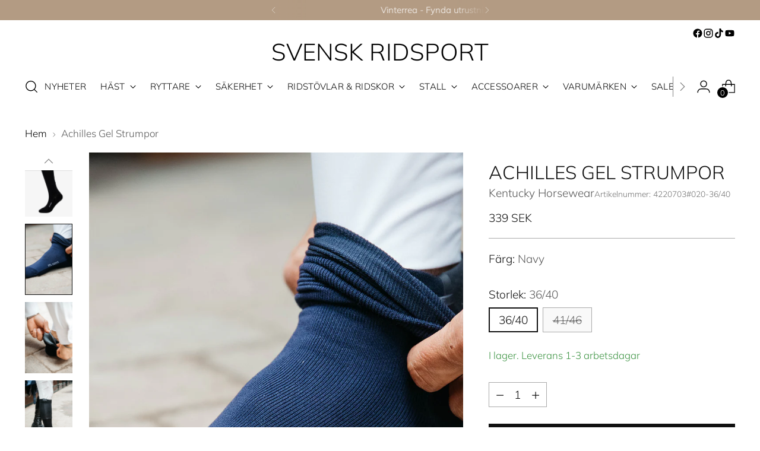

--- FILE ---
content_type: text/html; charset=utf-8
request_url: https://www.svenskridsport.com/products/kentucky-horsewear-achilles-gel-socks
body_size: 69680
content:
<!doctype html>

<!--
  ___                 ___           ___           ___
       /  /\                     /__/\         /  /\         /  /\
      /  /:/_                    \  \:\       /  /:/        /  /::\
     /  /:/ /\  ___     ___       \  \:\     /  /:/        /  /:/\:\
    /  /:/ /:/ /__/\   /  /\  ___  \  \:\   /  /:/  ___   /  /:/  \:\
   /__/:/ /:/  \  \:\ /  /:/ /__/\  \__\:\ /__/:/  /  /\ /__/:/ \__\:\
   \  \:\/:/    \  \:\  /:/  \  \:\ /  /:/ \  \:\ /  /:/ \  \:\ /  /:/
    \  \::/      \  \:\/:/    \  \:\  /:/   \  \:\  /:/   \  \:\  /:/
     \  \:\       \  \::/      \  \:\/:/     \  \:\/:/     \  \:\/:/
      \  \:\       \__\/        \  \::/       \  \::/       \  \::/
       \__\/                     \__\/         \__\/         \__\/

  --------------------------------------------------------------------
  #  Stiletto v3.2.1
  #  Documentation: https://fluorescent.co/help/stiletto/
  #  Purchase: https://themes.shopify.com/themes/stiletto/
  #  A product by Fluorescent: https://fluorescent.co/
  --------------------------------------------------------------------
-->

<html class="no-js" lang="sv" style="--announcement-height: 1px;">
  <head>
    <meta charset="UTF-8">
    <meta http-equiv="X-UA-Compatible" content="IE=edge,chrome=1">
    <meta name="viewport" content="width=device-width,initial-scale=1">
    
    <meta name="google-site-verification" content="4ViCV6Kv47X2-dGKpjArzMzjUX0c00gRCHYhRkU9TOw" />
    
    




  <meta name="description" content="Achilles Gel Strumpor från Kentucky. Bekväma ridstrumpor som är utformade för hudkänsliga ryttare. Förutom den mjuka fotsulan finns det ytterligare komfort och skydd för Achilles-området med en stark stötdämpande gel. Den speciellt utformade gelen frigör mineralolja av medicinsk kvalitet som mjukar och återfuktar huden">



    <link rel="canonical" href="https://www.svenskridsport.com/products/kentucky-horsewear-achilles-gel-socks">
    <link rel="preconnect" href="https://cdn.shopify.com" crossorigin><link rel="shortcut icon" href="//www.svenskridsport.com/cdn/shop/files/svr-favicon.png?crop=center&height=32&v=1680268779&width=32" type="image/png"><title>Achilles Gel Strumpor
&ndash; Svensk Ridsport</title>

    





  
  
  
  
  




<meta property="og:url" content="https://www.svenskridsport.com/products/kentucky-horsewear-achilles-gel-socks">
<meta property="og:site_name" content="Svensk Ridsport">
<meta property="og:type" content="product">
<meta property="og:title" content="Achilles Gel Strumpor">
<meta property="og:description" content="Achilles Gel Strumpor från Kentucky. Bekväma ridstrumpor som är utformade för hudkänsliga ryttare. Förutom den mjuka fotsulan finns det ytterligare komfort och skydd för Achilles-området med en stark stötdämpande gel. Den speciellt utformade gelen frigör mineralolja av medicinsk kvalitet som mjukar och återfuktar huden">
<meta property="og:image" content="http://www.svenskridsport.com/cdn/shop/files/4220701-1.png?v=1728375189&width=1024">
<meta property="og:image:secure_url" content="https://www.svenskridsport.com/cdn/shop/files/4220701-1.png?v=1728375189&width=1024">
<meta property="og:price:amount" content="339">
<meta property="og:price:currency" content="SEK">

<meta name="twitter:title" content="Achilles Gel Strumpor">
<meta name="twitter:description" content="Achilles Gel Strumpor från Kentucky. Bekväma ridstrumpor som är utformade för hudkänsliga ryttare. Förutom den mjuka fotsulan finns det ytterligare komfort och skydd för Achilles-området med en stark stötdämpande gel. Den speciellt utformade gelen frigör mineralolja av medicinsk kvalitet som mjukar och återfuktar huden">
<meta name="twitter:card" content="summary_large_image">
<meta name="twitter:image" content="https://www.svenskridsport.com/cdn/shop/files/4220701-1.png?v=1728375189&width=1024">
<meta name="twitter:image:width" content="480">
<meta name="twitter:image:height" content="480">


    <script>
  console.log('Stiletto v3.2.1 by Fluorescent');

  document.documentElement.className = document.documentElement.className.replace('no-js', '');
  if (window.matchMedia(`(prefers-reduced-motion: reduce)`) === true || window.matchMedia(`(prefers-reduced-motion: reduce)`).matches === true) {
    document.documentElement.classList.add('prefers-reduced-motion');
  } else {
    document.documentElement.classList.add('do-anim');
  }

  window.theme = {
    version: 'v3.2.1',
    themeName: 'Stiletto',
    moneyFormat: "{{amount_no_decimals}} SEK",
    strings: {
      name: "Svensk Ridsport",
      accessibility: {
        play_video: "Spela",
        pause_video: "Paus",
        range_lower: "Lägre",
        range_upper: "Övre"
      },
      product: {
        no_shipping_rates: "Fraktpris är inte tillgängligt",
        country_placeholder: "Land\/Region",
        review: "Skriv en recension"
      },
      products: {
        product: {
          unavailable: "Inte tillgänglig",
          unitPrice: "Enhetspris",
          unitPriceSeparator: "",
          sku: "Artikelnummer"
        }
      },
      cart: {
        editCartNote: "Redigera orderanteckningar",
        addCartNote: "Lägg till orderanteckningar",
        quantityError: "Du har det maximala antalet av denna produkt i din varukorg"
      },
      pagination: {
        viewing: "Du tittar på {{ of }} av {{ total }}",
        products: "Produkter",
        results: "resultat"
      }
    },
    routes: {
      root: "/",
      cart: {
        base: "/cart",
        add: "/cart/add",
        change: "/cart/change",
        update: "/cart/update",
        clear: "/cart/clear",
        // Manual routes until Shopify adds support
        shipping: "/cart/shipping_rates",
      },
      // Manual routes until Shopify adds support
      products: "/products",
      productRecommendations: "/recommendations/products",
      predictive_search_url: '/search/suggest',
    },
    icons: {
      chevron: "\u003cspan class=\"icon icon-new icon-chevron \"\u003e\n  \u003csvg viewBox=\"0 0 24 24\" fill=\"none\" xmlns=\"http:\/\/www.w3.org\/2000\/svg\"\u003e\u003cpath d=\"M1.875 7.438 12 17.563 22.125 7.438\" stroke=\"currentColor\" stroke-width=\"2\"\/\u003e\u003c\/svg\u003e\n\u003c\/span\u003e\n",
      close: "\u003cspan class=\"icon icon-new icon-close \"\u003e\n  \u003csvg viewBox=\"0 0 24 24\" fill=\"none\" xmlns=\"http:\/\/www.w3.org\/2000\/svg\"\u003e\u003cpath d=\"M2.66 1.34 2 .68.68 2l.66.66 1.32-1.32zm18.68 21.32.66.66L23.32 22l-.66-.66-1.32 1.32zm1.32-20 .66-.66L22 .68l-.66.66 1.32 1.32zM1.34 21.34.68 22 2 23.32l.66-.66-1.32-1.32zm0-18.68 10 10 1.32-1.32-10-10-1.32 1.32zm11.32 10 10-10-1.32-1.32-10 10 1.32 1.32zm-1.32-1.32-10 10 1.32 1.32 10-10-1.32-1.32zm0 1.32 10 10 1.32-1.32-10-10-1.32 1.32z\" fill=\"currentColor\"\/\u003e\u003c\/svg\u003e\n\u003c\/span\u003e\n",
      zoom: "\u003cspan class=\"icon icon-new icon-zoom \"\u003e\n  \u003csvg viewBox=\"0 0 24 24\" fill=\"none\" xmlns=\"http:\/\/www.w3.org\/2000\/svg\"\u003e\u003cpath d=\"M10.3,19.71c5.21,0,9.44-4.23,9.44-9.44S15.51,.83,10.3,.83,.86,5.05,.86,10.27s4.23,9.44,9.44,9.44Z\" fill=\"none\" stroke=\"currentColor\" stroke-linecap=\"round\" stroke-miterlimit=\"10\" stroke-width=\"1.63\"\/\u003e\n          \u003cpath d=\"M5.05,10.27H15.54\" fill=\"none\" stroke=\"currentColor\" stroke-miterlimit=\"10\" stroke-width=\"1.63\"\/\u003e\n          \u003cpath class=\"cross-up\" d=\"M10.3,5.02V15.51\" fill=\"none\" stroke=\"currentColor\" stroke-miterlimit=\"10\" stroke-width=\"1.63\"\/\u003e\n          \u003cpath d=\"M16.92,16.9l6.49,6.49\" fill=\"none\" stroke=\"currentColor\" stroke-miterlimit=\"10\" stroke-width=\"1.63\"\/\u003e\u003c\/svg\u003e\n\u003c\/span\u003e\n"
    },
    coreData: {
      n: "Stiletto",
      v: "v3.2.1",
    }
  }

  window.theme.searchableFields = "product_type,tag,title,variants.barcode,variants.sku,variants.title,vendor";

  
    window.theme.allCountryOptionTags = "\u003coption value=\"Sweden\" data-provinces=\"[]\"\u003eSverige\u003c\/option\u003e\n\u003coption value=\"---\" data-provinces=\"[]\"\u003e---\u003c\/option\u003e\n\u003coption value=\"Afghanistan\" data-provinces=\"[]\"\u003eAfghanistan\u003c\/option\u003e\n\u003coption value=\"Aland Islands\" data-provinces=\"[]\"\u003eÅland\u003c\/option\u003e\n\u003coption value=\"Albania\" data-provinces=\"[]\"\u003eAlbanien\u003c\/option\u003e\n\u003coption value=\"Algeria\" data-provinces=\"[]\"\u003eAlgeriet\u003c\/option\u003e\n\u003coption value=\"Andorra\" data-provinces=\"[]\"\u003eAndorra\u003c\/option\u003e\n\u003coption value=\"Angola\" data-provinces=\"[]\"\u003eAngola\u003c\/option\u003e\n\u003coption value=\"Anguilla\" data-provinces=\"[]\"\u003eAnguilla\u003c\/option\u003e\n\u003coption value=\"Antigua And Barbuda\" data-provinces=\"[]\"\u003eAntigua och Barbuda\u003c\/option\u003e\n\u003coption value=\"Argentina\" data-provinces=\"[[\u0026quot;Buenos Aires\u0026quot;,\u0026quot;Buenos Aires\u0026quot;],[\u0026quot;Catamarca\u0026quot;,\u0026quot;Catamarca\u0026quot;],[\u0026quot;Chaco\u0026quot;,\u0026quot;Chaco\u0026quot;],[\u0026quot;Chubut\u0026quot;,\u0026quot;Chubut\u0026quot;],[\u0026quot;Ciudad Autónoma de Buenos Aires\u0026quot;,\u0026quot;Buenos Aires²\u0026quot;],[\u0026quot;Corrientes\u0026quot;,\u0026quot;Corrientes\u0026quot;],[\u0026quot;Córdoba\u0026quot;,\u0026quot;Córdoba\u0026quot;],[\u0026quot;Entre Ríos\u0026quot;,\u0026quot;Entre Ríos\u0026quot;],[\u0026quot;Formosa\u0026quot;,\u0026quot;Formosa\u0026quot;],[\u0026quot;Jujuy\u0026quot;,\u0026quot;Jujuy\u0026quot;],[\u0026quot;La Pampa\u0026quot;,\u0026quot;La Pampa\u0026quot;],[\u0026quot;La Rioja\u0026quot;,\u0026quot;La Rioja\u0026quot;],[\u0026quot;Mendoza\u0026quot;,\u0026quot;Mendoza\u0026quot;],[\u0026quot;Misiones\u0026quot;,\u0026quot;Misiones\u0026quot;],[\u0026quot;Neuquén\u0026quot;,\u0026quot;Neuquén\u0026quot;],[\u0026quot;Río Negro\u0026quot;,\u0026quot;Río Negro\u0026quot;],[\u0026quot;Salta\u0026quot;,\u0026quot;Salta\u0026quot;],[\u0026quot;San Juan\u0026quot;,\u0026quot;San Juan\u0026quot;],[\u0026quot;San Luis\u0026quot;,\u0026quot;San Luis\u0026quot;],[\u0026quot;Santa Cruz\u0026quot;,\u0026quot;Santa Cruz\u0026quot;],[\u0026quot;Santa Fe\u0026quot;,\u0026quot;Santa Fe\u0026quot;],[\u0026quot;Santiago Del Estero\u0026quot;,\u0026quot;Santiago del Estero\u0026quot;],[\u0026quot;Tierra Del Fuego\u0026quot;,\u0026quot;Eldslandet\u0026quot;],[\u0026quot;Tucumán\u0026quot;,\u0026quot;Tucumán\u0026quot;]]\"\u003eArgentina\u003c\/option\u003e\n\u003coption value=\"Armenia\" data-provinces=\"[]\"\u003eArmenien\u003c\/option\u003e\n\u003coption value=\"Aruba\" data-provinces=\"[]\"\u003eAruba\u003c\/option\u003e\n\u003coption value=\"Ascension Island\" data-provinces=\"[]\"\u003eAscension\u003c\/option\u003e\n\u003coption value=\"Australia\" data-provinces=\"[[\u0026quot;Australian Capital Territory\u0026quot;,\u0026quot;Australian Capital Territory\u0026quot;],[\u0026quot;New South Wales\u0026quot;,\u0026quot;New South Wales\u0026quot;],[\u0026quot;Northern Territory\u0026quot;,\u0026quot;Northern Territory\u0026quot;],[\u0026quot;Queensland\u0026quot;,\u0026quot;Queensland\u0026quot;],[\u0026quot;South Australia\u0026quot;,\u0026quot;South Australia\u0026quot;],[\u0026quot;Tasmania\u0026quot;,\u0026quot;Tasmanien\u0026quot;],[\u0026quot;Victoria\u0026quot;,\u0026quot;Victoria\u0026quot;],[\u0026quot;Western Australia\u0026quot;,\u0026quot;Western Australia\u0026quot;]]\"\u003eAustralien\u003c\/option\u003e\n\u003coption value=\"Azerbaijan\" data-provinces=\"[]\"\u003eAzerbajdzjan\u003c\/option\u003e\n\u003coption value=\"Bahamas\" data-provinces=\"[]\"\u003eBahamas\u003c\/option\u003e\n\u003coption value=\"Bahrain\" data-provinces=\"[]\"\u003eBahrain\u003c\/option\u003e\n\u003coption value=\"Bangladesh\" data-provinces=\"[]\"\u003eBangladesh\u003c\/option\u003e\n\u003coption value=\"Barbados\" data-provinces=\"[]\"\u003eBarbados\u003c\/option\u003e\n\u003coption value=\"Belgium\" data-provinces=\"[]\"\u003eBelgien\u003c\/option\u003e\n\u003coption value=\"Belize\" data-provinces=\"[]\"\u003eBelize\u003c\/option\u003e\n\u003coption value=\"Benin\" data-provinces=\"[]\"\u003eBenin\u003c\/option\u003e\n\u003coption value=\"Bermuda\" data-provinces=\"[]\"\u003eBermuda\u003c\/option\u003e\n\u003coption value=\"Bhutan\" data-provinces=\"[]\"\u003eBhutan\u003c\/option\u003e\n\u003coption value=\"Bolivia\" data-provinces=\"[]\"\u003eBolivia\u003c\/option\u003e\n\u003coption value=\"Bosnia And Herzegovina\" data-provinces=\"[]\"\u003eBosnien och Hercegovina\u003c\/option\u003e\n\u003coption value=\"Botswana\" data-provinces=\"[]\"\u003eBotswana\u003c\/option\u003e\n\u003coption value=\"Brazil\" data-provinces=\"[[\u0026quot;Acre\u0026quot;,\u0026quot;Acre\u0026quot;],[\u0026quot;Alagoas\u0026quot;,\u0026quot;Alagoas\u0026quot;],[\u0026quot;Amapá\u0026quot;,\u0026quot;Amapá\u0026quot;],[\u0026quot;Amazonas\u0026quot;,\u0026quot;Amazonas\u0026quot;],[\u0026quot;Bahia\u0026quot;,\u0026quot;Bahia\u0026quot;],[\u0026quot;Ceará\u0026quot;,\u0026quot;Ceará\u0026quot;],[\u0026quot;Distrito Federal\u0026quot;,\u0026quot;Brasiliens federala distrikt\u0026quot;],[\u0026quot;Espírito Santo\u0026quot;,\u0026quot;Espírito Santo\u0026quot;],[\u0026quot;Goiás\u0026quot;,\u0026quot;Goiás\u0026quot;],[\u0026quot;Maranhão\u0026quot;,\u0026quot;Maranhão\u0026quot;],[\u0026quot;Mato Grosso\u0026quot;,\u0026quot;Mato Grosso\u0026quot;],[\u0026quot;Mato Grosso do Sul\u0026quot;,\u0026quot;Mato Grosso do Sul\u0026quot;],[\u0026quot;Minas Gerais\u0026quot;,\u0026quot;Minas Gerais\u0026quot;],[\u0026quot;Paraná\u0026quot;,\u0026quot;Paraná\u0026quot;],[\u0026quot;Paraíba\u0026quot;,\u0026quot;Paraíba\u0026quot;],[\u0026quot;Pará\u0026quot;,\u0026quot;Pará\u0026quot;],[\u0026quot;Pernambuco\u0026quot;,\u0026quot;Pernambuco\u0026quot;],[\u0026quot;Piauí\u0026quot;,\u0026quot;Piauí\u0026quot;],[\u0026quot;Rio Grande do Norte\u0026quot;,\u0026quot;Rio Grande do Norte\u0026quot;],[\u0026quot;Rio Grande do Sul\u0026quot;,\u0026quot;Rio Grande do Sul\u0026quot;],[\u0026quot;Rio de Janeiro\u0026quot;,\u0026quot;Rio de Janeiro\u0026quot;],[\u0026quot;Rondônia\u0026quot;,\u0026quot;Rondônia\u0026quot;],[\u0026quot;Roraima\u0026quot;,\u0026quot;Roraima\u0026quot;],[\u0026quot;Santa Catarina\u0026quot;,\u0026quot;Santa Catarina\u0026quot;],[\u0026quot;Sergipe\u0026quot;,\u0026quot;Sergipe\u0026quot;],[\u0026quot;São Paulo\u0026quot;,\u0026quot;São Paulo\u0026quot;],[\u0026quot;Tocantins\u0026quot;,\u0026quot;Tocantins\u0026quot;]]\"\u003eBrasilien\u003c\/option\u003e\n\u003coption value=\"Virgin Islands, British\" data-provinces=\"[]\"\u003eBrittiska Jungfruöarna\u003c\/option\u003e\n\u003coption value=\"British Indian Ocean Territory\" data-provinces=\"[]\"\u003eBrittiska territoriet i Indiska oceanen\u003c\/option\u003e\n\u003coption value=\"Brunei\" data-provinces=\"[]\"\u003eBrunei\u003c\/option\u003e\n\u003coption value=\"Bulgaria\" data-provinces=\"[]\"\u003eBulgarien\u003c\/option\u003e\n\u003coption value=\"Burkina Faso\" data-provinces=\"[]\"\u003eBurkina Faso\u003c\/option\u003e\n\u003coption value=\"Burundi\" data-provinces=\"[]\"\u003eBurundi\u003c\/option\u003e\n\u003coption value=\"Cayman Islands\" data-provinces=\"[]\"\u003eCaymanöarna\u003c\/option\u003e\n\u003coption value=\"Central African Republic\" data-provinces=\"[]\"\u003eCentralafrikanska republiken\u003c\/option\u003e\n\u003coption value=\"Chile\" data-provinces=\"[[\u0026quot;Antofagasta\u0026quot;,\u0026quot;Región de Antofagasta\u0026quot;],[\u0026quot;Araucanía\u0026quot;,\u0026quot;Región de la Araucanía\u0026quot;],[\u0026quot;Arica and Parinacota\u0026quot;,\u0026quot;Región de Arica y Parinacota\u0026quot;],[\u0026quot;Atacama\u0026quot;,\u0026quot;Región de Atacama\u0026quot;],[\u0026quot;Aysén\u0026quot;,\u0026quot;Región de Aisén\u0026quot;],[\u0026quot;Biobío\u0026quot;,\u0026quot;Región del BioBío\u0026quot;],[\u0026quot;Coquimbo\u0026quot;,\u0026quot;Región de Coquimbo\u0026quot;],[\u0026quot;Los Lagos\u0026quot;,\u0026quot;Región de Los Lagos\u0026quot;],[\u0026quot;Los Ríos\u0026quot;,\u0026quot;Región de Los Ríos\u0026quot;],[\u0026quot;Magallanes\u0026quot;,\u0026quot;Región de Magallanes y de la Antártica Chilena\u0026quot;],[\u0026quot;Maule\u0026quot;,\u0026quot;Región del Maule\u0026quot;],[\u0026quot;O\u0026#39;Higgins\u0026quot;,\u0026quot;Región de O’Higgins\u0026quot;],[\u0026quot;Santiago\u0026quot;,\u0026quot;Región Metropolitana de Santiago\u0026quot;],[\u0026quot;Tarapacá\u0026quot;,\u0026quot;Región de Tarapacá\u0026quot;],[\u0026quot;Valparaíso\u0026quot;,\u0026quot;Región de Valparaíso\u0026quot;],[\u0026quot;Ñuble\u0026quot;,\u0026quot;Ñuble\u0026quot;]]\"\u003eChile\u003c\/option\u003e\n\u003coption value=\"Colombia\" data-provinces=\"[[\u0026quot;Amazonas\u0026quot;,\u0026quot;Amazonas\u0026quot;],[\u0026quot;Antioquia\u0026quot;,\u0026quot;Antioquia\u0026quot;],[\u0026quot;Arauca\u0026quot;,\u0026quot;Arauca\u0026quot;],[\u0026quot;Atlántico\u0026quot;,\u0026quot;Atlántico\u0026quot;],[\u0026quot;Bogotá, D.C.\u0026quot;,\u0026quot;Bogotá\u0026quot;],[\u0026quot;Bolívar\u0026quot;,\u0026quot;Bolívar\u0026quot;],[\u0026quot;Boyacá\u0026quot;,\u0026quot;Boyacá\u0026quot;],[\u0026quot;Caldas\u0026quot;,\u0026quot;Caldas\u0026quot;],[\u0026quot;Caquetá\u0026quot;,\u0026quot;Caquetá\u0026quot;],[\u0026quot;Casanare\u0026quot;,\u0026quot;Casanare\u0026quot;],[\u0026quot;Cauca\u0026quot;,\u0026quot;Cauca\u0026quot;],[\u0026quot;Cesar\u0026quot;,\u0026quot;Cesar\u0026quot;],[\u0026quot;Chocó\u0026quot;,\u0026quot;Chocó\u0026quot;],[\u0026quot;Cundinamarca\u0026quot;,\u0026quot;Cundinamarca\u0026quot;],[\u0026quot;Córdoba\u0026quot;,\u0026quot;Córdoba\u0026quot;],[\u0026quot;Guainía\u0026quot;,\u0026quot;Guainía\u0026quot;],[\u0026quot;Guaviare\u0026quot;,\u0026quot;Guaviare\u0026quot;],[\u0026quot;Huila\u0026quot;,\u0026quot;Huila\u0026quot;],[\u0026quot;La Guajira\u0026quot;,\u0026quot;La Guajira\u0026quot;],[\u0026quot;Magdalena\u0026quot;,\u0026quot;Magdalena\u0026quot;],[\u0026quot;Meta\u0026quot;,\u0026quot;Meta\u0026quot;],[\u0026quot;Nariño\u0026quot;,\u0026quot;Nariño\u0026quot;],[\u0026quot;Norte de Santander\u0026quot;,\u0026quot;Norte de Santander\u0026quot;],[\u0026quot;Putumayo\u0026quot;,\u0026quot;Putumayo\u0026quot;],[\u0026quot;Quindío\u0026quot;,\u0026quot;Quindío\u0026quot;],[\u0026quot;Risaralda\u0026quot;,\u0026quot;Risaralda\u0026quot;],[\u0026quot;San Andrés, Providencia y Santa Catalina\u0026quot;,\u0026quot;San Andrés och Providencia\u0026quot;],[\u0026quot;Santander\u0026quot;,\u0026quot;Santander\u0026quot;],[\u0026quot;Sucre\u0026quot;,\u0026quot;Sucre\u0026quot;],[\u0026quot;Tolima\u0026quot;,\u0026quot;Tolima\u0026quot;],[\u0026quot;Valle del Cauca\u0026quot;,\u0026quot;Valle del Cauca\u0026quot;],[\u0026quot;Vaupés\u0026quot;,\u0026quot;Vaupés\u0026quot;],[\u0026quot;Vichada\u0026quot;,\u0026quot;Vichada\u0026quot;]]\"\u003eColombia\u003c\/option\u003e\n\u003coption value=\"Cook Islands\" data-provinces=\"[]\"\u003eCooköarna\u003c\/option\u003e\n\u003coption value=\"Costa Rica\" data-provinces=\"[[\u0026quot;Alajuela\u0026quot;,\u0026quot;Alajuela\u0026quot;],[\u0026quot;Cartago\u0026quot;,\u0026quot;Cartago\u0026quot;],[\u0026quot;Guanacaste\u0026quot;,\u0026quot;Guanacaste\u0026quot;],[\u0026quot;Heredia\u0026quot;,\u0026quot;Heredia\u0026quot;],[\u0026quot;Limón\u0026quot;,\u0026quot;Limón\u0026quot;],[\u0026quot;Puntarenas\u0026quot;,\u0026quot;Puntarenas\u0026quot;],[\u0026quot;San José\u0026quot;,\u0026quot;San José\u0026quot;]]\"\u003eCosta Rica\u003c\/option\u003e\n\u003coption value=\"Curaçao\" data-provinces=\"[]\"\u003eCuraçao\u003c\/option\u003e\n\u003coption value=\"Cyprus\" data-provinces=\"[]\"\u003eCypern\u003c\/option\u003e\n\u003coption value=\"Côte d'Ivoire\" data-provinces=\"[]\"\u003eCôte d’Ivoire\u003c\/option\u003e\n\u003coption value=\"Denmark\" data-provinces=\"[]\"\u003eDanmark\u003c\/option\u003e\n\u003coption value=\"Djibouti\" data-provinces=\"[]\"\u003eDjibouti\u003c\/option\u003e\n\u003coption value=\"Dominica\" data-provinces=\"[]\"\u003eDominica\u003c\/option\u003e\n\u003coption value=\"Dominican Republic\" data-provinces=\"[]\"\u003eDominikanska republiken\u003c\/option\u003e\n\u003coption value=\"Ecuador\" data-provinces=\"[]\"\u003eEcuador\u003c\/option\u003e\n\u003coption value=\"Egypt\" data-provinces=\"[[\u0026quot;6th of October\u0026quot;,\u0026quot;6 oktober\u0026quot;],[\u0026quot;Al Sharqia\u0026quot;,\u0026quot;Ash-Sharqiyya\u0026quot;],[\u0026quot;Alexandria\u0026quot;,\u0026quot;Guvernementet Alexandria\u0026quot;],[\u0026quot;Aswan\u0026quot;,\u0026quot;Guvernementet Assuan\u0026quot;],[\u0026quot;Asyut\u0026quot;,\u0026quot;Guvernementet Asyut\u0026quot;],[\u0026quot;Beheira\u0026quot;,\u0026quot;Guvernementet Beheira\u0026quot;],[\u0026quot;Beni Suef\u0026quot;,\u0026quot;Guvernementet Beni Suef\u0026quot;],[\u0026quot;Cairo\u0026quot;,\u0026quot;Guvernementet Kairo\u0026quot;],[\u0026quot;Dakahlia\u0026quot;,\u0026quot;Ad-Daqahliyya\u0026quot;],[\u0026quot;Damietta\u0026quot;,\u0026quot;Guvernementet Damietta\u0026quot;],[\u0026quot;Faiyum\u0026quot;,\u0026quot;Guvernementet Faijum\u0026quot;],[\u0026quot;Gharbia\u0026quot;,\u0026quot;Guvernementet Al-Gharbiyya\u0026quot;],[\u0026quot;Giza\u0026quot;,\u0026quot;Guvernementet Giza\u0026quot;],[\u0026quot;Helwan\u0026quot;,\u0026quot;Helwan\u0026quot;],[\u0026quot;Ismailia\u0026quot;,\u0026quot;Guvernementet Ismailia\u0026quot;],[\u0026quot;Kafr el-Sheikh\u0026quot;,\u0026quot;Kafr el-Sheikh\u0026quot;],[\u0026quot;Luxor\u0026quot;,\u0026quot;Guvernementet Luxor\u0026quot;],[\u0026quot;Matrouh\u0026quot;,\u0026quot;Guvernementet Matruh\u0026quot;],[\u0026quot;Minya\u0026quot;,\u0026quot;Guvernementet Al-Minya\u0026quot;],[\u0026quot;Monufia\u0026quot;,\u0026quot;Guvernementet Al-Minufiyya\u0026quot;],[\u0026quot;New Valley\u0026quot;,\u0026quot;Guvernementet Al-Wadi al-Jadid\u0026quot;],[\u0026quot;North Sinai\u0026quot;,\u0026quot;Guvernementet Sina ash-Shamaliyya\u0026quot;],[\u0026quot;Port Said\u0026quot;,\u0026quot;Port Said\u0026quot;],[\u0026quot;Qalyubia\u0026quot;,\u0026quot;Al-Qalyubiyya\u0026quot;],[\u0026quot;Qena\u0026quot;,\u0026quot;Guvernementet Qena\u0026quot;],[\u0026quot;Red Sea\u0026quot;,\u0026quot;Guvernementet Al-Bahr al-Ahmar\u0026quot;],[\u0026quot;Sohag\u0026quot;,\u0026quot;Guvernementet Sohag\u0026quot;],[\u0026quot;South Sinai\u0026quot;,\u0026quot;Guvernementet Sina al-Janubiyya\u0026quot;],[\u0026quot;Suez\u0026quot;,\u0026quot;Suez\u0026quot;]]\"\u003eEgypten\u003c\/option\u003e\n\u003coption value=\"Equatorial Guinea\" data-provinces=\"[]\"\u003eEkvatorialguinea\u003c\/option\u003e\n\u003coption value=\"El Salvador\" data-provinces=\"[[\u0026quot;Ahuachapán\u0026quot;,\u0026quot;Ahuachapán\u0026quot;],[\u0026quot;Cabañas\u0026quot;,\u0026quot;Cabañas\u0026quot;],[\u0026quot;Chalatenango\u0026quot;,\u0026quot;Chalatenango\u0026quot;],[\u0026quot;Cuscatlán\u0026quot;,\u0026quot;Cuscatlan\u0026quot;],[\u0026quot;La Libertad\u0026quot;,\u0026quot;La Libertad\u0026quot;],[\u0026quot;La Paz\u0026quot;,\u0026quot;La Paz\u0026quot;],[\u0026quot;La Unión\u0026quot;,\u0026quot;La Unión\u0026quot;],[\u0026quot;Morazán\u0026quot;,\u0026quot;Morazan\u0026quot;],[\u0026quot;San Miguel\u0026quot;,\u0026quot;San Miguel\u0026quot;],[\u0026quot;San Salvador\u0026quot;,\u0026quot;San Salvador\u0026quot;],[\u0026quot;San Vicente\u0026quot;,\u0026quot;San Vincente\u0026quot;],[\u0026quot;Santa Ana\u0026quot;,\u0026quot;Santa Ana\u0026quot;],[\u0026quot;Sonsonate\u0026quot;,\u0026quot;Sonsonate\u0026quot;],[\u0026quot;Usulután\u0026quot;,\u0026quot;Usulutan\u0026quot;]]\"\u003eEl Salvador\u003c\/option\u003e\n\u003coption value=\"Eritrea\" data-provinces=\"[]\"\u003eEritrea\u003c\/option\u003e\n\u003coption value=\"Estonia\" data-provinces=\"[]\"\u003eEstland\u003c\/option\u003e\n\u003coption value=\"Ethiopia\" data-provinces=\"[]\"\u003eEtiopien\u003c\/option\u003e\n\u003coption value=\"Falkland Islands (Malvinas)\" data-provinces=\"[]\"\u003eFalklandsöarna\u003c\/option\u003e\n\u003coption value=\"Faroe Islands\" data-provinces=\"[]\"\u003eFäröarna\u003c\/option\u003e\n\u003coption value=\"Fiji\" data-provinces=\"[]\"\u003eFiji\u003c\/option\u003e\n\u003coption value=\"Philippines\" data-provinces=\"[[\u0026quot;Abra\u0026quot;,\u0026quot;Abra\u0026quot;],[\u0026quot;Agusan del Norte\u0026quot;,\u0026quot;Agusan del Norte\u0026quot;],[\u0026quot;Agusan del Sur\u0026quot;,\u0026quot;Agusan del Sur\u0026quot;],[\u0026quot;Aklan\u0026quot;,\u0026quot;Aklan\u0026quot;],[\u0026quot;Albay\u0026quot;,\u0026quot;Albay\u0026quot;],[\u0026quot;Antique\u0026quot;,\u0026quot;Antique\u0026quot;],[\u0026quot;Apayao\u0026quot;,\u0026quot;Apayao\u0026quot;],[\u0026quot;Aurora\u0026quot;,\u0026quot;Aurora\u0026quot;],[\u0026quot;Basilan\u0026quot;,\u0026quot;Basilan\u0026quot;],[\u0026quot;Bataan\u0026quot;,\u0026quot;Bataan\u0026quot;],[\u0026quot;Batanes\u0026quot;,\u0026quot;Batanes\u0026quot;],[\u0026quot;Batangas\u0026quot;,\u0026quot;Batangas\u0026quot;],[\u0026quot;Benguet\u0026quot;,\u0026quot;Benguet\u0026quot;],[\u0026quot;Biliran\u0026quot;,\u0026quot;Biliran\u0026quot;],[\u0026quot;Bohol\u0026quot;,\u0026quot;Bohol\u0026quot;],[\u0026quot;Bukidnon\u0026quot;,\u0026quot;Bukidnon\u0026quot;],[\u0026quot;Bulacan\u0026quot;,\u0026quot;Bulacan\u0026quot;],[\u0026quot;Cagayan\u0026quot;,\u0026quot;Cagayan\u0026quot;],[\u0026quot;Camarines Norte\u0026quot;,\u0026quot;Camarines Norte\u0026quot;],[\u0026quot;Camarines Sur\u0026quot;,\u0026quot;Camarines Sur\u0026quot;],[\u0026quot;Camiguin\u0026quot;,\u0026quot;Camiguin\u0026quot;],[\u0026quot;Capiz\u0026quot;,\u0026quot;Capiz\u0026quot;],[\u0026quot;Catanduanes\u0026quot;,\u0026quot;Catanduanes\u0026quot;],[\u0026quot;Cavite\u0026quot;,\u0026quot;Provins Cavite\u0026quot;],[\u0026quot;Cebu\u0026quot;,\u0026quot;Cebu\u0026quot;],[\u0026quot;Cotabato\u0026quot;,\u0026quot;Cotabato\u0026quot;],[\u0026quot;Davao Occidental\u0026quot;,\u0026quot;Davao Occidental\u0026quot;],[\u0026quot;Davao Oriental\u0026quot;,\u0026quot;Davao Oriental\u0026quot;],[\u0026quot;Davao de Oro\u0026quot;,\u0026quot;Composteladalen\u0026quot;],[\u0026quot;Davao del Norte\u0026quot;,\u0026quot;Davao del Norte\u0026quot;],[\u0026quot;Davao del Sur\u0026quot;,\u0026quot;Davao del Sur\u0026quot;],[\u0026quot;Dinagat Islands\u0026quot;,\u0026quot;Dinagatöarna\u0026quot;],[\u0026quot;Eastern Samar\u0026quot;,\u0026quot;Östra Samar\u0026quot;],[\u0026quot;Guimaras\u0026quot;,\u0026quot;Guimaras\u0026quot;],[\u0026quot;Ifugao\u0026quot;,\u0026quot;Ifugao\u0026quot;],[\u0026quot;Ilocos Norte\u0026quot;,\u0026quot;Norra Ilocos\u0026quot;],[\u0026quot;Ilocos Sur\u0026quot;,\u0026quot;Södra Ilocos\u0026quot;],[\u0026quot;Iloilo\u0026quot;,\u0026quot;Iloilo\u0026quot;],[\u0026quot;Isabela\u0026quot;,\u0026quot;Isabela\u0026quot;],[\u0026quot;Kalinga\u0026quot;,\u0026quot;Kalinga\u0026quot;],[\u0026quot;La Union\u0026quot;,\u0026quot;La Union\u0026quot;],[\u0026quot;Laguna\u0026quot;,\u0026quot;Laguna\u0026quot;],[\u0026quot;Lanao del Norte\u0026quot;,\u0026quot;Lanao del Norte\u0026quot;],[\u0026quot;Lanao del Sur\u0026quot;,\u0026quot;Lanao del Sur\u0026quot;],[\u0026quot;Leyte\u0026quot;,\u0026quot;Leyte\u0026quot;],[\u0026quot;Maguindanao\u0026quot;,\u0026quot;Maguindanao\u0026quot;],[\u0026quot;Marinduque\u0026quot;,\u0026quot;Marinduque\u0026quot;],[\u0026quot;Masbate\u0026quot;,\u0026quot;Masbate\u0026quot;],[\u0026quot;Metro Manila\u0026quot;,\u0026quot;Metro Manila\u0026quot;],[\u0026quot;Misamis Occidental\u0026quot;,\u0026quot;Misamis Occidental\u0026quot;],[\u0026quot;Misamis Oriental\u0026quot;,\u0026quot;Misamis Oriental\u0026quot;],[\u0026quot;Mountain Province\u0026quot;,\u0026quot;Bergsprovinsen\u0026quot;],[\u0026quot;Negros Occidental\u0026quot;,\u0026quot;Negros Occidental\u0026quot;],[\u0026quot;Negros Oriental\u0026quot;,\u0026quot;Negros Oriental\u0026quot;],[\u0026quot;Northern Samar\u0026quot;,\u0026quot;Norra Samar\u0026quot;],[\u0026quot;Nueva Ecija\u0026quot;,\u0026quot;Nueva Ecija\u0026quot;],[\u0026quot;Nueva Vizcaya\u0026quot;,\u0026quot;Nueva Vizcaya\u0026quot;],[\u0026quot;Occidental Mindoro\u0026quot;,\u0026quot;Occidental Mindoro\u0026quot;],[\u0026quot;Oriental Mindoro\u0026quot;,\u0026quot;Oriental Mindoro\u0026quot;],[\u0026quot;Palawan\u0026quot;,\u0026quot;Palawan\u0026quot;],[\u0026quot;Pampanga\u0026quot;,\u0026quot;Pampanga\u0026quot;],[\u0026quot;Pangasinan\u0026quot;,\u0026quot;Pangasinan\u0026quot;],[\u0026quot;Quezon\u0026quot;,\u0026quot;Quezon\u0026quot;],[\u0026quot;Quirino\u0026quot;,\u0026quot;Quirino\u0026quot;],[\u0026quot;Rizal\u0026quot;,\u0026quot;Rizal\u0026quot;],[\u0026quot;Romblon\u0026quot;,\u0026quot;Romblon\u0026quot;],[\u0026quot;Samar\u0026quot;,\u0026quot;Samar\u0026quot;],[\u0026quot;Sarangani\u0026quot;,\u0026quot;Sarangani\u0026quot;],[\u0026quot;Siquijor\u0026quot;,\u0026quot;Siquijor\u0026quot;],[\u0026quot;Sorsogon\u0026quot;,\u0026quot;Sorsogon\u0026quot;],[\u0026quot;South Cotabato\u0026quot;,\u0026quot;Södra Cotabato\u0026quot;],[\u0026quot;Southern Leyte\u0026quot;,\u0026quot;Södra Leyte\u0026quot;],[\u0026quot;Sultan Kudarat\u0026quot;,\u0026quot;Sultan Kudarat\u0026quot;],[\u0026quot;Sulu\u0026quot;,\u0026quot;Sulu\u0026quot;],[\u0026quot;Surigao del Norte\u0026quot;,\u0026quot;Surigao del Norte\u0026quot;],[\u0026quot;Surigao del Sur\u0026quot;,\u0026quot;Surigao del Sur\u0026quot;],[\u0026quot;Tarlac\u0026quot;,\u0026quot;Tarlac\u0026quot;],[\u0026quot;Tawi-Tawi\u0026quot;,\u0026quot;Tawi-Tawi\u0026quot;],[\u0026quot;Zambales\u0026quot;,\u0026quot;Zambales\u0026quot;],[\u0026quot;Zamboanga Sibugay\u0026quot;,\u0026quot;Zamboanga Sibugay\u0026quot;],[\u0026quot;Zamboanga del Norte\u0026quot;,\u0026quot;Zamboanga del Norte\u0026quot;],[\u0026quot;Zamboanga del Sur\u0026quot;,\u0026quot;Zamboanga del Sur\u0026quot;]]\"\u003eFilippinerna\u003c\/option\u003e\n\u003coption value=\"Finland\" data-provinces=\"[]\"\u003eFinland\u003c\/option\u003e\n\u003coption value=\"United Arab Emirates\" data-provinces=\"[[\u0026quot;Abu Dhabi\u0026quot;,\u0026quot;Emiratet Abu Dhabi\u0026quot;],[\u0026quot;Ajman\u0026quot;,\u0026quot;Emiratet Ajman\u0026quot;],[\u0026quot;Dubai\u0026quot;,\u0026quot;Emiratet Dubai\u0026quot;],[\u0026quot;Fujairah\u0026quot;,\u0026quot;Emiratet Fujairah\u0026quot;],[\u0026quot;Ras al-Khaimah\u0026quot;,\u0026quot;Emiratet Ras al-Khaimah\u0026quot;],[\u0026quot;Sharjah\u0026quot;,\u0026quot;Emiratet Sharjah\u0026quot;],[\u0026quot;Umm al-Quwain\u0026quot;,\u0026quot;Emiratet Umm al-Qaywayn\u0026quot;]]\"\u003eFörenade Arabemiraten\u003c\/option\u003e\n\u003coption value=\"France\" data-provinces=\"[]\"\u003eFrankrike\u003c\/option\u003e\n\u003coption value=\"French Guiana\" data-provinces=\"[]\"\u003eFranska Guyana\u003c\/option\u003e\n\u003coption value=\"French Polynesia\" data-provinces=\"[]\"\u003eFranska Polynesien\u003c\/option\u003e\n\u003coption value=\"French Southern Territories\" data-provinces=\"[]\"\u003eFranska sydterritorierna\u003c\/option\u003e\n\u003coption value=\"Gabon\" data-provinces=\"[]\"\u003eGabon\u003c\/option\u003e\n\u003coption value=\"Gambia\" data-provinces=\"[]\"\u003eGambia\u003c\/option\u003e\n\u003coption value=\"Georgia\" data-provinces=\"[]\"\u003eGeorgien\u003c\/option\u003e\n\u003coption value=\"Ghana\" data-provinces=\"[]\"\u003eGhana\u003c\/option\u003e\n\u003coption value=\"Gibraltar\" data-provinces=\"[]\"\u003eGibraltar\u003c\/option\u003e\n\u003coption value=\"Greece\" data-provinces=\"[]\"\u003eGrekland\u003c\/option\u003e\n\u003coption value=\"Grenada\" data-provinces=\"[]\"\u003eGrenada\u003c\/option\u003e\n\u003coption value=\"Greenland\" data-provinces=\"[]\"\u003eGrönland\u003c\/option\u003e\n\u003coption value=\"Guadeloupe\" data-provinces=\"[]\"\u003eGuadeloupe\u003c\/option\u003e\n\u003coption value=\"Guatemala\" data-provinces=\"[[\u0026quot;Alta Verapaz\u0026quot;,\u0026quot;Departamento de Alta Verapaz\u0026quot;],[\u0026quot;Baja Verapaz\u0026quot;,\u0026quot;Departamento de Baja Verapaz\u0026quot;],[\u0026quot;Chimaltenango\u0026quot;,\u0026quot;Departamento de Chimaltenango\u0026quot;],[\u0026quot;Chiquimula\u0026quot;,\u0026quot;Chiquimula\u0026quot;],[\u0026quot;El Progreso\u0026quot;,\u0026quot;Departamento de El Progreso\u0026quot;],[\u0026quot;Escuintla\u0026quot;,\u0026quot;Departamento de Escuintla\u0026quot;],[\u0026quot;Guatemala\u0026quot;,\u0026quot;Guatemala\u0026quot;],[\u0026quot;Huehuetenango\u0026quot;,\u0026quot;Departamento de Huehuetenango\u0026quot;],[\u0026quot;Izabal\u0026quot;,\u0026quot;Departamento de Izabal\u0026quot;],[\u0026quot;Jalapa\u0026quot;,\u0026quot;Departamento de Jalapa\u0026quot;],[\u0026quot;Jutiapa\u0026quot;,\u0026quot;Departamento de Jutiapa\u0026quot;],[\u0026quot;Petén\u0026quot;,\u0026quot;Petén\u0026quot;],[\u0026quot;Quetzaltenango\u0026quot;,\u0026quot;Departamento de Quetzaltenango\u0026quot;],[\u0026quot;Quiché\u0026quot;,\u0026quot;Departamento del Quiché\u0026quot;],[\u0026quot;Retalhuleu\u0026quot;,\u0026quot;Departamento de Retalhuleu\u0026quot;],[\u0026quot;Sacatepéquez\u0026quot;,\u0026quot;Departamento de Sacatepéquez\u0026quot;],[\u0026quot;San Marcos\u0026quot;,\u0026quot;Departamento de San Marcos\u0026quot;],[\u0026quot;Santa Rosa\u0026quot;,\u0026quot;Departamento de Santa Rosa (departement)\u0026quot;],[\u0026quot;Sololá\u0026quot;,\u0026quot;Departamento de Sololá\u0026quot;],[\u0026quot;Suchitepéquez\u0026quot;,\u0026quot;Departamento de Suchitepéquez\u0026quot;],[\u0026quot;Totonicapán\u0026quot;,\u0026quot;Departamento de Totonicapán\u0026quot;],[\u0026quot;Zacapa\u0026quot;,\u0026quot;Departamento de Zacapa\u0026quot;]]\"\u003eGuatemala\u003c\/option\u003e\n\u003coption value=\"Guernsey\" data-provinces=\"[]\"\u003eGuernsey\u003c\/option\u003e\n\u003coption value=\"Guinea\" data-provinces=\"[]\"\u003eGuinea\u003c\/option\u003e\n\u003coption value=\"Guinea Bissau\" data-provinces=\"[]\"\u003eGuinea-Bissau\u003c\/option\u003e\n\u003coption value=\"Guyana\" data-provinces=\"[]\"\u003eGuyana\u003c\/option\u003e\n\u003coption value=\"Haiti\" data-provinces=\"[]\"\u003eHaiti\u003c\/option\u003e\n\u003coption value=\"Honduras\" data-provinces=\"[]\"\u003eHonduras\u003c\/option\u003e\n\u003coption value=\"Hong Kong\" data-provinces=\"[[\u0026quot;Hong Kong Island\u0026quot;,\u0026quot;Hong Kong Island\u0026quot;],[\u0026quot;Kowloon\u0026quot;,\u0026quot;Kowloon\u0026quot;],[\u0026quot;New Territories\u0026quot;,\u0026quot;Nya territorierna\u0026quot;]]\"\u003eHongkong SAR\u003c\/option\u003e\n\u003coption value=\"India\" data-provinces=\"[[\u0026quot;Andaman and Nicobar Islands\u0026quot;,\u0026quot;Andamanerna och Nikobarerna\u0026quot;],[\u0026quot;Andhra Pradesh\u0026quot;,\u0026quot;Andhra Pradesh\u0026quot;],[\u0026quot;Arunachal Pradesh\u0026quot;,\u0026quot;Arunachal Pradesh\u0026quot;],[\u0026quot;Assam\u0026quot;,\u0026quot;Assam\u0026quot;],[\u0026quot;Bihar\u0026quot;,\u0026quot;Bihar\u0026quot;],[\u0026quot;Chandigarh\u0026quot;,\u0026quot;Chandigarh\u0026quot;],[\u0026quot;Chhattisgarh\u0026quot;,\u0026quot;Chhattisgarh\u0026quot;],[\u0026quot;Dadra and Nagar Haveli\u0026quot;,\u0026quot;Dadra och Nagar Haveli\u0026quot;],[\u0026quot;Daman and Diu\u0026quot;,\u0026quot;Daman och Diu\u0026quot;],[\u0026quot;Delhi\u0026quot;,\u0026quot;Delhi\u0026quot;],[\u0026quot;Goa\u0026quot;,\u0026quot;Goa\u0026quot;],[\u0026quot;Gujarat\u0026quot;,\u0026quot;Gujarat\u0026quot;],[\u0026quot;Haryana\u0026quot;,\u0026quot;Haryana\u0026quot;],[\u0026quot;Himachal Pradesh\u0026quot;,\u0026quot;Himachal Pradesh\u0026quot;],[\u0026quot;Jammu and Kashmir\u0026quot;,\u0026quot;Jammu och Kashmir\u0026quot;],[\u0026quot;Jharkhand\u0026quot;,\u0026quot;Jharkhand\u0026quot;],[\u0026quot;Karnataka\u0026quot;,\u0026quot;Karnataka\u0026quot;],[\u0026quot;Kerala\u0026quot;,\u0026quot;Kerala\u0026quot;],[\u0026quot;Ladakh\u0026quot;,\u0026quot;Ladakh\u0026quot;],[\u0026quot;Lakshadweep\u0026quot;,\u0026quot;Lakshadweep\u0026quot;],[\u0026quot;Madhya Pradesh\u0026quot;,\u0026quot;Madhya Pradesh\u0026quot;],[\u0026quot;Maharashtra\u0026quot;,\u0026quot;Maharashtra\u0026quot;],[\u0026quot;Manipur\u0026quot;,\u0026quot;Manipur\u0026quot;],[\u0026quot;Meghalaya\u0026quot;,\u0026quot;Meghalaya\u0026quot;],[\u0026quot;Mizoram\u0026quot;,\u0026quot;Mizoram\u0026quot;],[\u0026quot;Nagaland\u0026quot;,\u0026quot;Nagaland\u0026quot;],[\u0026quot;Odisha\u0026quot;,\u0026quot;Odisha\u0026quot;],[\u0026quot;Puducherry\u0026quot;,\u0026quot;Pondicherry\u0026quot;],[\u0026quot;Punjab\u0026quot;,\u0026quot;Punjab\u0026quot;],[\u0026quot;Rajasthan\u0026quot;,\u0026quot;Rajasthan\u0026quot;],[\u0026quot;Sikkim\u0026quot;,\u0026quot;Sikkim\u0026quot;],[\u0026quot;Tamil Nadu\u0026quot;,\u0026quot;Tamil Nadu\u0026quot;],[\u0026quot;Telangana\u0026quot;,\u0026quot;Telangana\u0026quot;],[\u0026quot;Tripura\u0026quot;,\u0026quot;Tripura\u0026quot;],[\u0026quot;Uttar Pradesh\u0026quot;,\u0026quot;Uttar Pradesh\u0026quot;],[\u0026quot;Uttarakhand\u0026quot;,\u0026quot;Uttarakhand\u0026quot;],[\u0026quot;West Bengal\u0026quot;,\u0026quot;Västbengalen\u0026quot;]]\"\u003eIndien\u003c\/option\u003e\n\u003coption value=\"Indonesia\" data-provinces=\"[[\u0026quot;Aceh\u0026quot;,\u0026quot;Aceh\u0026quot;],[\u0026quot;Bali\u0026quot;,\u0026quot;Bali\u0026quot;],[\u0026quot;Bangka Belitung\u0026quot;,\u0026quot;Bangka-Belitung\u0026quot;],[\u0026quot;Banten\u0026quot;,\u0026quot;Banten\u0026quot;],[\u0026quot;Bengkulu\u0026quot;,\u0026quot;Bengkulu\u0026quot;],[\u0026quot;Gorontalo\u0026quot;,\u0026quot;Gorontalo\u0026quot;],[\u0026quot;Jakarta\u0026quot;,\u0026quot;Jakarta\u0026quot;],[\u0026quot;Jambi\u0026quot;,\u0026quot;Jambi\u0026quot;],[\u0026quot;Jawa Barat\u0026quot;,\u0026quot;Jawa Barat\u0026quot;],[\u0026quot;Jawa Tengah\u0026quot;,\u0026quot;Jawa Tengah\u0026quot;],[\u0026quot;Jawa Timur\u0026quot;,\u0026quot;Jawa Timur\u0026quot;],[\u0026quot;Kalimantan Barat\u0026quot;,\u0026quot;Kalimantan Barat\u0026quot;],[\u0026quot;Kalimantan Selatan\u0026quot;,\u0026quot;Kalimantan Selatan\u0026quot;],[\u0026quot;Kalimantan Tengah\u0026quot;,\u0026quot;Kalimantan Tengah\u0026quot;],[\u0026quot;Kalimantan Timur\u0026quot;,\u0026quot;Kalimantan Timur\u0026quot;],[\u0026quot;Kalimantan Utara\u0026quot;,\u0026quot;Kalimantan Utara\u0026quot;],[\u0026quot;Kepulauan Riau\u0026quot;,\u0026quot;Kepulauan Riau\u0026quot;],[\u0026quot;Lampung\u0026quot;,\u0026quot;Lampung\u0026quot;],[\u0026quot;Maluku\u0026quot;,\u0026quot;Moluckerna\u0026quot;],[\u0026quot;Maluku Utara\u0026quot;,\u0026quot;Maluku Utara\u0026quot;],[\u0026quot;North Sumatra\u0026quot;,\u0026quot;Sumatera Utara\u0026quot;],[\u0026quot;Nusa Tenggara Barat\u0026quot;,\u0026quot;Nusa Tenggara Barat\u0026quot;],[\u0026quot;Nusa Tenggara Timur\u0026quot;,\u0026quot;Nusa Tenggara Timur\u0026quot;],[\u0026quot;Papua\u0026quot;,\u0026quot;Papua\u0026quot;],[\u0026quot;Papua Barat\u0026quot;,\u0026quot;Papua Barat\u0026quot;],[\u0026quot;Riau\u0026quot;,\u0026quot;Riau\u0026quot;],[\u0026quot;South Sumatra\u0026quot;,\u0026quot;Sumatera Selatan\u0026quot;],[\u0026quot;Sulawesi Barat\u0026quot;,\u0026quot;Sulawesi Barat\u0026quot;],[\u0026quot;Sulawesi Selatan\u0026quot;,\u0026quot;Sulawesi Selatan\u0026quot;],[\u0026quot;Sulawesi Tengah\u0026quot;,\u0026quot;Sulawesi Tengah\u0026quot;],[\u0026quot;Sulawesi Tenggara\u0026quot;,\u0026quot;Sulawesi Tenggara\u0026quot;],[\u0026quot;Sulawesi Utara\u0026quot;,\u0026quot;Sulawesi Utara\u0026quot;],[\u0026quot;West Sumatra\u0026quot;,\u0026quot;Sumatera Barat\u0026quot;],[\u0026quot;Yogyakarta\u0026quot;,\u0026quot;Yogyakarta\u0026quot;]]\"\u003eIndonesien\u003c\/option\u003e\n\u003coption value=\"Iraq\" data-provinces=\"[]\"\u003eIrak\u003c\/option\u003e\n\u003coption value=\"Ireland\" data-provinces=\"[[\u0026quot;Carlow\u0026quot;,\u0026quot;Carlow\u0026quot;],[\u0026quot;Cavan\u0026quot;,\u0026quot;Cavan\u0026quot;],[\u0026quot;Clare\u0026quot;,\u0026quot;Clare\u0026quot;],[\u0026quot;Cork\u0026quot;,\u0026quot;Cork\u0026quot;],[\u0026quot;Donegal\u0026quot;,\u0026quot;Donegal\u0026quot;],[\u0026quot;Dublin\u0026quot;,\u0026quot;Dublin\u0026quot;],[\u0026quot;Galway\u0026quot;,\u0026quot;Galway\u0026quot;],[\u0026quot;Kerry\u0026quot;,\u0026quot;Kerry\u0026quot;],[\u0026quot;Kildare\u0026quot;,\u0026quot;Kildare\u0026quot;],[\u0026quot;Kilkenny\u0026quot;,\u0026quot;Kilkenny\u0026quot;],[\u0026quot;Laois\u0026quot;,\u0026quot;Laois\u0026quot;],[\u0026quot;Leitrim\u0026quot;,\u0026quot;Leitrim\u0026quot;],[\u0026quot;Limerick\u0026quot;,\u0026quot;Limerick\u0026quot;],[\u0026quot;Longford\u0026quot;,\u0026quot;Longford\u0026quot;],[\u0026quot;Louth\u0026quot;,\u0026quot;Louth\u0026quot;],[\u0026quot;Mayo\u0026quot;,\u0026quot;Mayo\u0026quot;],[\u0026quot;Meath\u0026quot;,\u0026quot;Meath\u0026quot;],[\u0026quot;Monaghan\u0026quot;,\u0026quot;Monaghan\u0026quot;],[\u0026quot;Offaly\u0026quot;,\u0026quot;Offaly\u0026quot;],[\u0026quot;Roscommon\u0026quot;,\u0026quot;Roscommon\u0026quot;],[\u0026quot;Sligo\u0026quot;,\u0026quot;Sligo\u0026quot;],[\u0026quot;Tipperary\u0026quot;,\u0026quot;Tipperary\u0026quot;],[\u0026quot;Waterford\u0026quot;,\u0026quot;Waterford\u0026quot;],[\u0026quot;Westmeath\u0026quot;,\u0026quot;Westmeath\u0026quot;],[\u0026quot;Wexford\u0026quot;,\u0026quot;Wexford\u0026quot;],[\u0026quot;Wicklow\u0026quot;,\u0026quot;Wicklow\u0026quot;]]\"\u003eIrland\u003c\/option\u003e\n\u003coption value=\"Iceland\" data-provinces=\"[]\"\u003eIsland\u003c\/option\u003e\n\u003coption value=\"Isle Of Man\" data-provinces=\"[]\"\u003eIsle of Man\u003c\/option\u003e\n\u003coption value=\"Israel\" data-provinces=\"[]\"\u003eIsrael\u003c\/option\u003e\n\u003coption value=\"Italy\" data-provinces=\"[[\u0026quot;Agrigento\u0026quot;,\u0026quot;Agrigento\u0026quot;],[\u0026quot;Alessandria\u0026quot;,\u0026quot;Alessandria\u0026quot;],[\u0026quot;Ancona\u0026quot;,\u0026quot;Ancona\u0026quot;],[\u0026quot;Aosta\u0026quot;,\u0026quot;Aostadalen\u0026quot;],[\u0026quot;Arezzo\u0026quot;,\u0026quot;Arezzo\u0026quot;],[\u0026quot;Ascoli Piceno\u0026quot;,\u0026quot;Ascoli Piceno\u0026quot;],[\u0026quot;Asti\u0026quot;,\u0026quot;Asti\u0026quot;],[\u0026quot;Avellino\u0026quot;,\u0026quot;Avellino\u0026quot;],[\u0026quot;Bari\u0026quot;,\u0026quot;Bari\u0026quot;],[\u0026quot;Barletta-Andria-Trani\u0026quot;,\u0026quot;Barletta-Andria-Trani\u0026quot;],[\u0026quot;Belluno\u0026quot;,\u0026quot;Belluno\u0026quot;],[\u0026quot;Benevento\u0026quot;,\u0026quot;Benevento\u0026quot;],[\u0026quot;Bergamo\u0026quot;,\u0026quot;Bergamo\u0026quot;],[\u0026quot;Biella\u0026quot;,\u0026quot;Biella\u0026quot;],[\u0026quot;Bologna\u0026quot;,\u0026quot;Bologna\u0026quot;],[\u0026quot;Bolzano\u0026quot;,\u0026quot;Sydtyrolen\u0026quot;],[\u0026quot;Brescia\u0026quot;,\u0026quot;Brescia\u0026quot;],[\u0026quot;Brindisi\u0026quot;,\u0026quot;Brindisi\u0026quot;],[\u0026quot;Cagliari\u0026quot;,\u0026quot;Cagliari\u0026quot;],[\u0026quot;Caltanissetta\u0026quot;,\u0026quot;Caltanissetta\u0026quot;],[\u0026quot;Campobasso\u0026quot;,\u0026quot;Campobasso\u0026quot;],[\u0026quot;Carbonia-Iglesias\u0026quot;,\u0026quot;Carbonia-Iglesias\u0026quot;],[\u0026quot;Caserta\u0026quot;,\u0026quot;Caserta\u0026quot;],[\u0026quot;Catania\u0026quot;,\u0026quot;Catania\u0026quot;],[\u0026quot;Catanzaro\u0026quot;,\u0026quot;Catanzaro\u0026quot;],[\u0026quot;Chieti\u0026quot;,\u0026quot;Chieti\u0026quot;],[\u0026quot;Como\u0026quot;,\u0026quot;Como\u0026quot;],[\u0026quot;Cosenza\u0026quot;,\u0026quot;Cosenza\u0026quot;],[\u0026quot;Cremona\u0026quot;,\u0026quot;Cremona\u0026quot;],[\u0026quot;Crotone\u0026quot;,\u0026quot;Crotone\u0026quot;],[\u0026quot;Cuneo\u0026quot;,\u0026quot;Cuneo\u0026quot;],[\u0026quot;Enna\u0026quot;,\u0026quot;Enna\u0026quot;],[\u0026quot;Fermo\u0026quot;,\u0026quot;Fermo\u0026quot;],[\u0026quot;Ferrara\u0026quot;,\u0026quot;Ferrara\u0026quot;],[\u0026quot;Firenze\u0026quot;,\u0026quot;Florens\u0026quot;],[\u0026quot;Foggia\u0026quot;,\u0026quot;Foggia\u0026quot;],[\u0026quot;Forlì-Cesena\u0026quot;,\u0026quot;Forlì-Cesena\u0026quot;],[\u0026quot;Frosinone\u0026quot;,\u0026quot;Frosinone\u0026quot;],[\u0026quot;Genova\u0026quot;,\u0026quot;Genoa kommun\u0026quot;],[\u0026quot;Gorizia\u0026quot;,\u0026quot;Gorizia\u0026quot;],[\u0026quot;Grosseto\u0026quot;,\u0026quot;Grosseto\u0026quot;],[\u0026quot;Imperia\u0026quot;,\u0026quot;Imperia\u0026quot;],[\u0026quot;Isernia\u0026quot;,\u0026quot;Isernia\u0026quot;],[\u0026quot;L\u0026#39;Aquila\u0026quot;,\u0026quot;L’Aquila\u0026quot;],[\u0026quot;La Spezia\u0026quot;,\u0026quot;La Spezia\u0026quot;],[\u0026quot;Latina\u0026quot;,\u0026quot;Latina\u0026quot;],[\u0026quot;Lecce\u0026quot;,\u0026quot;Lecce\u0026quot;],[\u0026quot;Lecco\u0026quot;,\u0026quot;Lecco\u0026quot;],[\u0026quot;Livorno\u0026quot;,\u0026quot;Livorno\u0026quot;],[\u0026quot;Lodi\u0026quot;,\u0026quot;Lodi\u0026quot;],[\u0026quot;Lucca\u0026quot;,\u0026quot;Lucca\u0026quot;],[\u0026quot;Macerata\u0026quot;,\u0026quot;Macerata\u0026quot;],[\u0026quot;Mantova\u0026quot;,\u0026quot;Mantova\u0026quot;],[\u0026quot;Massa-Carrara\u0026quot;,\u0026quot;Massa-Carrara\u0026quot;],[\u0026quot;Matera\u0026quot;,\u0026quot;Matera\u0026quot;],[\u0026quot;Medio Campidano\u0026quot;,\u0026quot;Medio Campidano\u0026quot;],[\u0026quot;Messina\u0026quot;,\u0026quot;Messina\u0026quot;],[\u0026quot;Milano\u0026quot;,\u0026quot;Milano\u0026quot;],[\u0026quot;Modena\u0026quot;,\u0026quot;Modena\u0026quot;],[\u0026quot;Monza e Brianza\u0026quot;,\u0026quot;Monza e Brianza\u0026quot;],[\u0026quot;Napoli\u0026quot;,\u0026quot;Neapel\u0026quot;],[\u0026quot;Novara\u0026quot;,\u0026quot;Novara\u0026quot;],[\u0026quot;Nuoro\u0026quot;,\u0026quot;Nuoro\u0026quot;],[\u0026quot;Ogliastra\u0026quot;,\u0026quot;Ogliastra\u0026quot;],[\u0026quot;Olbia-Tempio\u0026quot;,\u0026quot;Olbia-Tempio\u0026quot;],[\u0026quot;Oristano\u0026quot;,\u0026quot;Oristano\u0026quot;],[\u0026quot;Padova\u0026quot;,\u0026quot;Padova\u0026quot;],[\u0026quot;Palermo\u0026quot;,\u0026quot;Palermo\u0026quot;],[\u0026quot;Parma\u0026quot;,\u0026quot;Parma\u0026quot;],[\u0026quot;Pavia\u0026quot;,\u0026quot;Pavia\u0026quot;],[\u0026quot;Perugia\u0026quot;,\u0026quot;Perugia\u0026quot;],[\u0026quot;Pesaro e Urbino\u0026quot;,\u0026quot;Pesaro e Urbino\u0026quot;],[\u0026quot;Pescara\u0026quot;,\u0026quot;Pescara\u0026quot;],[\u0026quot;Piacenza\u0026quot;,\u0026quot;Piacenza\u0026quot;],[\u0026quot;Pisa\u0026quot;,\u0026quot;Pisa\u0026quot;],[\u0026quot;Pistoia\u0026quot;,\u0026quot;Pistoia\u0026quot;],[\u0026quot;Pordenone\u0026quot;,\u0026quot;Pordenone\u0026quot;],[\u0026quot;Potenza\u0026quot;,\u0026quot;Potenza\u0026quot;],[\u0026quot;Prato\u0026quot;,\u0026quot;Prato\u0026quot;],[\u0026quot;Ragusa\u0026quot;,\u0026quot;Ragusa\u0026quot;],[\u0026quot;Ravenna\u0026quot;,\u0026quot;Ravenna\u0026quot;],[\u0026quot;Reggio Calabria\u0026quot;,\u0026quot;Reggio Calabria\u0026quot;],[\u0026quot;Reggio Emilia\u0026quot;,\u0026quot;Reggio Emilia\u0026quot;],[\u0026quot;Rieti\u0026quot;,\u0026quot;Rieti\u0026quot;],[\u0026quot;Rimini\u0026quot;,\u0026quot;Rimini\u0026quot;],[\u0026quot;Roma\u0026quot;,\u0026quot;Rom\u0026quot;],[\u0026quot;Rovigo\u0026quot;,\u0026quot;Rovigo\u0026quot;],[\u0026quot;Salerno\u0026quot;,\u0026quot;Salerno\u0026quot;],[\u0026quot;Sassari\u0026quot;,\u0026quot;Sassari\u0026quot;],[\u0026quot;Savona\u0026quot;,\u0026quot;Savona\u0026quot;],[\u0026quot;Siena\u0026quot;,\u0026quot;Siena\u0026quot;],[\u0026quot;Siracusa\u0026quot;,\u0026quot;Syrakusa\u0026quot;],[\u0026quot;Sondrio\u0026quot;,\u0026quot;Sondrio\u0026quot;],[\u0026quot;Taranto\u0026quot;,\u0026quot;Taranto\u0026quot;],[\u0026quot;Teramo\u0026quot;,\u0026quot;Teramo\u0026quot;],[\u0026quot;Terni\u0026quot;,\u0026quot;Terni\u0026quot;],[\u0026quot;Torino\u0026quot;,\u0026quot;Torino\u0026quot;],[\u0026quot;Trapani\u0026quot;,\u0026quot;Trapani\u0026quot;],[\u0026quot;Trento\u0026quot;,\u0026quot;Trento\u0026quot;],[\u0026quot;Treviso\u0026quot;,\u0026quot;Treviso\u0026quot;],[\u0026quot;Trieste\u0026quot;,\u0026quot;Trieste\u0026quot;],[\u0026quot;Udine\u0026quot;,\u0026quot;Udine\u0026quot;],[\u0026quot;Varese\u0026quot;,\u0026quot;Varese\u0026quot;],[\u0026quot;Venezia\u0026quot;,\u0026quot;Venedig\u0026quot;],[\u0026quot;Verbano-Cusio-Ossola\u0026quot;,\u0026quot;Verbano Cusio Ossola\u0026quot;],[\u0026quot;Vercelli\u0026quot;,\u0026quot;Vercelli\u0026quot;],[\u0026quot;Verona\u0026quot;,\u0026quot;Verona\u0026quot;],[\u0026quot;Vibo Valentia\u0026quot;,\u0026quot;Vibo Valentia\u0026quot;],[\u0026quot;Vicenza\u0026quot;,\u0026quot;Vicenza\u0026quot;],[\u0026quot;Viterbo\u0026quot;,\u0026quot;Viterbo\u0026quot;]]\"\u003eItalien\u003c\/option\u003e\n\u003coption value=\"Jamaica\" data-provinces=\"[]\"\u003eJamaica\u003c\/option\u003e\n\u003coption value=\"Japan\" data-provinces=\"[[\u0026quot;Aichi\u0026quot;,\u0026quot;Aichi prefektur\u0026quot;],[\u0026quot;Akita\u0026quot;,\u0026quot;Akita prefektur\u0026quot;],[\u0026quot;Aomori\u0026quot;,\u0026quot;Aomori prefektur\u0026quot;],[\u0026quot;Chiba\u0026quot;,\u0026quot;Chiba prefektur\u0026quot;],[\u0026quot;Ehime\u0026quot;,\u0026quot;Ehime prefektur\u0026quot;],[\u0026quot;Fukui\u0026quot;,\u0026quot;Fukui prefektur\u0026quot;],[\u0026quot;Fukuoka\u0026quot;,\u0026quot;Fukuoka prefektur\u0026quot;],[\u0026quot;Fukushima\u0026quot;,\u0026quot;Fukushima prefektur\u0026quot;],[\u0026quot;Gifu\u0026quot;,\u0026quot;Gifu prefektur\u0026quot;],[\u0026quot;Gunma\u0026quot;,\u0026quot;Gunma prefektur\u0026quot;],[\u0026quot;Hiroshima\u0026quot;,\u0026quot;Hiroshima prefektur\u0026quot;],[\u0026quot;Hokkaidō\u0026quot;,\u0026quot;Hokkaido prefektur\u0026quot;],[\u0026quot;Hyōgo\u0026quot;,\u0026quot;Hyogo prefektur\u0026quot;],[\u0026quot;Ibaraki\u0026quot;,\u0026quot;Ibaraki prefektur\u0026quot;],[\u0026quot;Ishikawa\u0026quot;,\u0026quot;Ishikawa prefektur\u0026quot;],[\u0026quot;Iwate\u0026quot;,\u0026quot;Iwate\u0026quot;],[\u0026quot;Kagawa\u0026quot;,\u0026quot;Kagawa prefektur\u0026quot;],[\u0026quot;Kagoshima\u0026quot;,\u0026quot;Kagoshima prefektur\u0026quot;],[\u0026quot;Kanagawa\u0026quot;,\u0026quot;Kanagawa prefektur\u0026quot;],[\u0026quot;Kumamoto\u0026quot;,\u0026quot;Kumamoto prefektur\u0026quot;],[\u0026quot;Kyōto\u0026quot;,\u0026quot;Kyoto prefektur\u0026quot;],[\u0026quot;Kōchi\u0026quot;,\u0026quot;Kochi prefektur\u0026quot;],[\u0026quot;Mie\u0026quot;,\u0026quot;Mie prefektur\u0026quot;],[\u0026quot;Miyagi\u0026quot;,\u0026quot;Miyagi prefektur\u0026quot;],[\u0026quot;Miyazaki\u0026quot;,\u0026quot;Miyazaki prefektur\u0026quot;],[\u0026quot;Nagano\u0026quot;,\u0026quot;Nagano prefektur\u0026quot;],[\u0026quot;Nagasaki\u0026quot;,\u0026quot;Nagasaki prefektur\u0026quot;],[\u0026quot;Nara\u0026quot;,\u0026quot;Nara prefektur\u0026quot;],[\u0026quot;Niigata\u0026quot;,\u0026quot;Niigata prefektur\u0026quot;],[\u0026quot;Okayama\u0026quot;,\u0026quot;Okayama prefektur\u0026quot;],[\u0026quot;Okinawa\u0026quot;,\u0026quot;Okinawa prefektur\u0026quot;],[\u0026quot;Saga\u0026quot;,\u0026quot;Saga prefektur\u0026quot;],[\u0026quot;Saitama\u0026quot;,\u0026quot;Saitama prefektur\u0026quot;],[\u0026quot;Shiga\u0026quot;,\u0026quot;Shiga prefektur\u0026quot;],[\u0026quot;Shimane\u0026quot;,\u0026quot;Shimane prefektur\u0026quot;],[\u0026quot;Shizuoka\u0026quot;,\u0026quot;Shizuoka prefektur\u0026quot;],[\u0026quot;Tochigi\u0026quot;,\u0026quot;Tochigi prefektur\u0026quot;],[\u0026quot;Tokushima\u0026quot;,\u0026quot;Tokushima prefektur\u0026quot;],[\u0026quot;Tottori\u0026quot;,\u0026quot;Tottori prefektur\u0026quot;],[\u0026quot;Toyama\u0026quot;,\u0026quot;Toyama prefektur\u0026quot;],[\u0026quot;Tōkyō\u0026quot;,\u0026quot;Tokyo prefektur\u0026quot;],[\u0026quot;Wakayama\u0026quot;,\u0026quot;Wakayama prefektur\u0026quot;],[\u0026quot;Yamagata\u0026quot;,\u0026quot;Yamagata prefektur\u0026quot;],[\u0026quot;Yamaguchi\u0026quot;,\u0026quot;Yamaguchi prefektur\u0026quot;],[\u0026quot;Yamanashi\u0026quot;,\u0026quot;Yamanashi prefektur\u0026quot;],[\u0026quot;Ōita\u0026quot;,\u0026quot;Oita prefektur\u0026quot;],[\u0026quot;Ōsaka\u0026quot;,\u0026quot;Osaka prefektur\u0026quot;]]\"\u003eJapan\u003c\/option\u003e\n\u003coption value=\"Yemen\" data-provinces=\"[]\"\u003eJemen\u003c\/option\u003e\n\u003coption value=\"Jersey\" data-provinces=\"[]\"\u003eJersey\u003c\/option\u003e\n\u003coption value=\"Jordan\" data-provinces=\"[]\"\u003eJordanien\u003c\/option\u003e\n\u003coption value=\"Christmas Island\" data-provinces=\"[]\"\u003eJulön\u003c\/option\u003e\n\u003coption value=\"Cambodia\" data-provinces=\"[]\"\u003eKambodja\u003c\/option\u003e\n\u003coption value=\"Republic of Cameroon\" data-provinces=\"[]\"\u003eKamerun\u003c\/option\u003e\n\u003coption value=\"Canada\" data-provinces=\"[[\u0026quot;Alberta\u0026quot;,\u0026quot;Alberta\u0026quot;],[\u0026quot;British Columbia\u0026quot;,\u0026quot;British Columbia\u0026quot;],[\u0026quot;Manitoba\u0026quot;,\u0026quot;Manitoba\u0026quot;],[\u0026quot;New Brunswick\u0026quot;,\u0026quot;New Brunswick\u0026quot;],[\u0026quot;Newfoundland and Labrador\u0026quot;,\u0026quot;Newfoundland och Labrador\u0026quot;],[\u0026quot;Northwest Territories\u0026quot;,\u0026quot;Northwest Territories\u0026quot;],[\u0026quot;Nova Scotia\u0026quot;,\u0026quot;Nova Scotia\u0026quot;],[\u0026quot;Nunavut\u0026quot;,\u0026quot;Nunavut\u0026quot;],[\u0026quot;Ontario\u0026quot;,\u0026quot;Ontario\u0026quot;],[\u0026quot;Prince Edward Island\u0026quot;,\u0026quot;Prince Edward Island\u0026quot;],[\u0026quot;Quebec\u0026quot;,\u0026quot;Québec\u0026quot;],[\u0026quot;Saskatchewan\u0026quot;,\u0026quot;Saskatchewan\u0026quot;],[\u0026quot;Yukon\u0026quot;,\u0026quot;Yukon\u0026quot;]]\"\u003eKanada\u003c\/option\u003e\n\u003coption value=\"Cape Verde\" data-provinces=\"[]\"\u003eKap Verde\u003c\/option\u003e\n\u003coption value=\"Caribbean Netherlands\" data-provinces=\"[]\"\u003eKaribiska Nederländerna\u003c\/option\u003e\n\u003coption value=\"Kazakhstan\" data-provinces=\"[]\"\u003eKazakstan\u003c\/option\u003e\n\u003coption value=\"Kenya\" data-provinces=\"[]\"\u003eKenya\u003c\/option\u003e\n\u003coption value=\"China\" data-provinces=\"[[\u0026quot;Anhui\u0026quot;,\u0026quot;Anhui\u0026quot;],[\u0026quot;Beijing\u0026quot;,\u0026quot;Peking\u0026quot;],[\u0026quot;Chongqing\u0026quot;,\u0026quot;Chongqing\u0026quot;],[\u0026quot;Fujian\u0026quot;,\u0026quot;Fujian\u0026quot;],[\u0026quot;Gansu\u0026quot;,\u0026quot;Gansu\u0026quot;],[\u0026quot;Guangdong\u0026quot;,\u0026quot;Guangdong\u0026quot;],[\u0026quot;Guangxi\u0026quot;,\u0026quot;Guangxi\u0026quot;],[\u0026quot;Guizhou\u0026quot;,\u0026quot;Guizhou\u0026quot;],[\u0026quot;Hainan\u0026quot;,\u0026quot;Hainan\u0026quot;],[\u0026quot;Hebei\u0026quot;,\u0026quot;Hebei\u0026quot;],[\u0026quot;Heilongjiang\u0026quot;,\u0026quot;Heilongjiang\u0026quot;],[\u0026quot;Henan\u0026quot;,\u0026quot;Henan\u0026quot;],[\u0026quot;Hubei\u0026quot;,\u0026quot;Hubei\u0026quot;],[\u0026quot;Hunan\u0026quot;,\u0026quot;Hunan\u0026quot;],[\u0026quot;Inner Mongolia\u0026quot;,\u0026quot;Inre Mongoliet\u0026quot;],[\u0026quot;Jiangsu\u0026quot;,\u0026quot;Jiangsu\u0026quot;],[\u0026quot;Jiangxi\u0026quot;,\u0026quot;Jiangxi\u0026quot;],[\u0026quot;Jilin\u0026quot;,\u0026quot;Jilin\u0026quot;],[\u0026quot;Liaoning\u0026quot;,\u0026quot;Liaoning\u0026quot;],[\u0026quot;Ningxia\u0026quot;,\u0026quot;Ningxia\u0026quot;],[\u0026quot;Qinghai\u0026quot;,\u0026quot;Qinghai\u0026quot;],[\u0026quot;Shaanxi\u0026quot;,\u0026quot;Shaanxi\u0026quot;],[\u0026quot;Shandong\u0026quot;,\u0026quot;Shandong\u0026quot;],[\u0026quot;Shanghai\u0026quot;,\u0026quot;Shanghai\u0026quot;],[\u0026quot;Shanxi\u0026quot;,\u0026quot;Shanxi\u0026quot;],[\u0026quot;Sichuan\u0026quot;,\u0026quot;Sichuan\u0026quot;],[\u0026quot;Tianjin\u0026quot;,\u0026quot;Tianjin\u0026quot;],[\u0026quot;Xinjiang\u0026quot;,\u0026quot;Xinjiang\u0026quot;],[\u0026quot;Xizang\u0026quot;,\u0026quot;Autonoma regionen Tibet\u0026quot;],[\u0026quot;Yunnan\u0026quot;,\u0026quot;Yunnan\u0026quot;],[\u0026quot;Zhejiang\u0026quot;,\u0026quot;Zhejiang\u0026quot;]]\"\u003eKina\u003c\/option\u003e\n\u003coption value=\"Kyrgyzstan\" data-provinces=\"[]\"\u003eKirgizistan\u003c\/option\u003e\n\u003coption value=\"Kiribati\" data-provinces=\"[]\"\u003eKiribati\u003c\/option\u003e\n\u003coption value=\"Cocos (Keeling) Islands\" data-provinces=\"[]\"\u003eKokosöarna\u003c\/option\u003e\n\u003coption value=\"Comoros\" data-provinces=\"[]\"\u003eKomorerna\u003c\/option\u003e\n\u003coption value=\"Congo\" data-provinces=\"[]\"\u003eKongo-Brazzaville\u003c\/option\u003e\n\u003coption value=\"Congo, The Democratic Republic Of The\" data-provinces=\"[]\"\u003eKongo-Kinshasa\u003c\/option\u003e\n\u003coption value=\"Kosovo\" data-provinces=\"[]\"\u003eKosovo\u003c\/option\u003e\n\u003coption value=\"Croatia\" data-provinces=\"[]\"\u003eKroatien\u003c\/option\u003e\n\u003coption value=\"Kuwait\" data-provinces=\"[[\u0026quot;Al Ahmadi\u0026quot;,\u0026quot;Al Ahmadi\u0026quot;],[\u0026quot;Al Asimah\u0026quot;,\u0026quot;Al Asimahguvernementet\u0026quot;],[\u0026quot;Al Farwaniyah\u0026quot;,\u0026quot;Al Farwaniyah\u0026quot;],[\u0026quot;Al Jahra\u0026quot;,\u0026quot;Al Jahra\u0026quot;],[\u0026quot;Hawalli\u0026quot;,\u0026quot;Hawalli\u0026quot;],[\u0026quot;Mubarak Al-Kabeer\u0026quot;,\u0026quot;Mubarak Al-Kabeer\u0026quot;]]\"\u003eKuwait\u003c\/option\u003e\n\u003coption value=\"Lao People's Democratic Republic\" data-provinces=\"[]\"\u003eLaos\u003c\/option\u003e\n\u003coption value=\"Lesotho\" data-provinces=\"[]\"\u003eLesotho\u003c\/option\u003e\n\u003coption value=\"Latvia\" data-provinces=\"[]\"\u003eLettland\u003c\/option\u003e\n\u003coption value=\"Lebanon\" data-provinces=\"[]\"\u003eLibanon\u003c\/option\u003e\n\u003coption value=\"Liberia\" data-provinces=\"[]\"\u003eLiberia\u003c\/option\u003e\n\u003coption value=\"Libyan Arab Jamahiriya\" data-provinces=\"[]\"\u003eLibyen\u003c\/option\u003e\n\u003coption value=\"Liechtenstein\" data-provinces=\"[]\"\u003eLiechtenstein\u003c\/option\u003e\n\u003coption value=\"Lithuania\" data-provinces=\"[]\"\u003eLitauen\u003c\/option\u003e\n\u003coption value=\"Luxembourg\" data-provinces=\"[]\"\u003eLuxemburg\u003c\/option\u003e\n\u003coption value=\"Macao\" data-provinces=\"[]\"\u003eMacao SAR\u003c\/option\u003e\n\u003coption value=\"Madagascar\" data-provinces=\"[]\"\u003eMadagaskar\u003c\/option\u003e\n\u003coption value=\"Malawi\" data-provinces=\"[]\"\u003eMalawi\u003c\/option\u003e\n\u003coption value=\"Malaysia\" data-provinces=\"[[\u0026quot;Johor\u0026quot;,\u0026quot;Johor\u0026quot;],[\u0026quot;Kedah\u0026quot;,\u0026quot;Kedah\u0026quot;],[\u0026quot;Kelantan\u0026quot;,\u0026quot;Kelantan\u0026quot;],[\u0026quot;Kuala Lumpur\u0026quot;,\u0026quot;Kuala Lumpur\u0026quot;],[\u0026quot;Labuan\u0026quot;,\u0026quot;Labuan\u0026quot;],[\u0026quot;Melaka\u0026quot;,\u0026quot;Malacka\u0026quot;],[\u0026quot;Negeri Sembilan\u0026quot;,\u0026quot;Negeri Sembilan\u0026quot;],[\u0026quot;Pahang\u0026quot;,\u0026quot;Pahang\u0026quot;],[\u0026quot;Penang\u0026quot;,\u0026quot;Pinang\u0026quot;],[\u0026quot;Perak\u0026quot;,\u0026quot;Perak\u0026quot;],[\u0026quot;Perlis\u0026quot;,\u0026quot;Perlis\u0026quot;],[\u0026quot;Putrajaya\u0026quot;,\u0026quot;Putrajaya\u0026quot;],[\u0026quot;Sabah\u0026quot;,\u0026quot;Sabah\u0026quot;],[\u0026quot;Sarawak\u0026quot;,\u0026quot;Sarawak\u0026quot;],[\u0026quot;Selangor\u0026quot;,\u0026quot;Selangor\u0026quot;],[\u0026quot;Terengganu\u0026quot;,\u0026quot;Terengganu\u0026quot;]]\"\u003eMalaysia\u003c\/option\u003e\n\u003coption value=\"Maldives\" data-provinces=\"[]\"\u003eMaldiverna\u003c\/option\u003e\n\u003coption value=\"Mali\" data-provinces=\"[]\"\u003eMali\u003c\/option\u003e\n\u003coption value=\"Malta\" data-provinces=\"[]\"\u003eMalta\u003c\/option\u003e\n\u003coption value=\"Morocco\" data-provinces=\"[]\"\u003eMarocko\u003c\/option\u003e\n\u003coption value=\"Martinique\" data-provinces=\"[]\"\u003eMartinique\u003c\/option\u003e\n\u003coption value=\"Mauritania\" data-provinces=\"[]\"\u003eMauretanien\u003c\/option\u003e\n\u003coption value=\"Mauritius\" data-provinces=\"[]\"\u003eMauritius\u003c\/option\u003e\n\u003coption value=\"Mayotte\" data-provinces=\"[]\"\u003eMayotte\u003c\/option\u003e\n\u003coption value=\"Mexico\" data-provinces=\"[[\u0026quot;Aguascalientes\u0026quot;,\u0026quot;Aguascalientes\u0026quot;],[\u0026quot;Baja California\u0026quot;,\u0026quot;Baja California\u0026quot;],[\u0026quot;Baja California Sur\u0026quot;,\u0026quot;Baja California Sur\u0026quot;],[\u0026quot;Campeche\u0026quot;,\u0026quot;Campeche\u0026quot;],[\u0026quot;Chiapas\u0026quot;,\u0026quot;Chiapas\u0026quot;],[\u0026quot;Chihuahua\u0026quot;,\u0026quot;Chihuahua\u0026quot;],[\u0026quot;Ciudad de México\u0026quot;,\u0026quot;Mexico City\u0026quot;],[\u0026quot;Coahuila\u0026quot;,\u0026quot;Coahuila\u0026quot;],[\u0026quot;Colima\u0026quot;,\u0026quot;Colima\u0026quot;],[\u0026quot;Durango\u0026quot;,\u0026quot;Durango\u0026quot;],[\u0026quot;Guanajuato\u0026quot;,\u0026quot;Guanajuato\u0026quot;],[\u0026quot;Guerrero\u0026quot;,\u0026quot;Guerrero\u0026quot;],[\u0026quot;Hidalgo\u0026quot;,\u0026quot;Hidalgo\u0026quot;],[\u0026quot;Jalisco\u0026quot;,\u0026quot;Jalisco\u0026quot;],[\u0026quot;Michoacán\u0026quot;,\u0026quot;Michoacán de Ocampo\u0026quot;],[\u0026quot;Morelos\u0026quot;,\u0026quot;Morelos\u0026quot;],[\u0026quot;México\u0026quot;,\u0026quot;Mexiko\u0026quot;],[\u0026quot;Nayarit\u0026quot;,\u0026quot;Nayarit\u0026quot;],[\u0026quot;Nuevo León\u0026quot;,\u0026quot;Nuevo León\u0026quot;],[\u0026quot;Oaxaca\u0026quot;,\u0026quot;Oaxaca\u0026quot;],[\u0026quot;Puebla\u0026quot;,\u0026quot;Puebla\u0026quot;],[\u0026quot;Querétaro\u0026quot;,\u0026quot;Querétaro Arteaga\u0026quot;],[\u0026quot;Quintana Roo\u0026quot;,\u0026quot;Quintana Roo\u0026quot;],[\u0026quot;San Luis Potosí\u0026quot;,\u0026quot;San Luis Potosí\u0026quot;],[\u0026quot;Sinaloa\u0026quot;,\u0026quot;Sinaloa\u0026quot;],[\u0026quot;Sonora\u0026quot;,\u0026quot;Sonora\u0026quot;],[\u0026quot;Tabasco\u0026quot;,\u0026quot;Tabasco\u0026quot;],[\u0026quot;Tamaulipas\u0026quot;,\u0026quot;Tamaulipas\u0026quot;],[\u0026quot;Tlaxcala\u0026quot;,\u0026quot;Tlaxcala\u0026quot;],[\u0026quot;Veracruz\u0026quot;,\u0026quot;Veracruz\u0026quot;],[\u0026quot;Yucatán\u0026quot;,\u0026quot;Yucatán\u0026quot;],[\u0026quot;Zacatecas\u0026quot;,\u0026quot;Zacatecas\u0026quot;]]\"\u003eMexiko\u003c\/option\u003e\n\u003coption value=\"Mozambique\" data-provinces=\"[]\"\u003eMoçambique\u003c\/option\u003e\n\u003coption value=\"Moldova, Republic of\" data-provinces=\"[]\"\u003eMoldavien\u003c\/option\u003e\n\u003coption value=\"Monaco\" data-provinces=\"[]\"\u003eMonaco\u003c\/option\u003e\n\u003coption value=\"Mongolia\" data-provinces=\"[]\"\u003eMongoliet\u003c\/option\u003e\n\u003coption value=\"Montenegro\" data-provinces=\"[]\"\u003eMontenegro\u003c\/option\u003e\n\u003coption value=\"Montserrat\" data-provinces=\"[]\"\u003eMontserrat\u003c\/option\u003e\n\u003coption value=\"Myanmar\" data-provinces=\"[]\"\u003eMyanmar (Burma)\u003c\/option\u003e\n\u003coption value=\"Namibia\" data-provinces=\"[]\"\u003eNamibia\u003c\/option\u003e\n\u003coption value=\"Nauru\" data-provinces=\"[]\"\u003eNauru\u003c\/option\u003e\n\u003coption value=\"Netherlands\" data-provinces=\"[]\"\u003eNederländerna\u003c\/option\u003e\n\u003coption value=\"Nepal\" data-provinces=\"[]\"\u003eNepal\u003c\/option\u003e\n\u003coption value=\"Nicaragua\" data-provinces=\"[]\"\u003eNicaragua\u003c\/option\u003e\n\u003coption value=\"Niger\" data-provinces=\"[]\"\u003eNiger\u003c\/option\u003e\n\u003coption value=\"Nigeria\" data-provinces=\"[[\u0026quot;Abia\u0026quot;,\u0026quot;Abia\u0026quot;],[\u0026quot;Abuja Federal Capital Territory\u0026quot;,\u0026quot;Federal Capital Territory\u0026quot;],[\u0026quot;Adamawa\u0026quot;,\u0026quot;Adamawa\u0026quot;],[\u0026quot;Akwa Ibom\u0026quot;,\u0026quot;Akwa Ibom\u0026quot;],[\u0026quot;Anambra\u0026quot;,\u0026quot;Anambra\u0026quot;],[\u0026quot;Bauchi\u0026quot;,\u0026quot;Bauchi\u0026quot;],[\u0026quot;Bayelsa\u0026quot;,\u0026quot;Bayelsa\u0026quot;],[\u0026quot;Benue\u0026quot;,\u0026quot;Benue\u0026quot;],[\u0026quot;Borno\u0026quot;,\u0026quot;Borno\u0026quot;],[\u0026quot;Cross River\u0026quot;,\u0026quot;Cross River\u0026quot;],[\u0026quot;Delta\u0026quot;,\u0026quot;Delta\u0026quot;],[\u0026quot;Ebonyi\u0026quot;,\u0026quot;Ebonyi\u0026quot;],[\u0026quot;Edo\u0026quot;,\u0026quot;Edo\u0026quot;],[\u0026quot;Ekiti\u0026quot;,\u0026quot;Ekiti\u0026quot;],[\u0026quot;Enugu\u0026quot;,\u0026quot;Enugu\u0026quot;],[\u0026quot;Gombe\u0026quot;,\u0026quot;Gombe\u0026quot;],[\u0026quot;Imo\u0026quot;,\u0026quot;Imo\u0026quot;],[\u0026quot;Jigawa\u0026quot;,\u0026quot;Jigawa\u0026quot;],[\u0026quot;Kaduna\u0026quot;,\u0026quot;Kaduna\u0026quot;],[\u0026quot;Kano\u0026quot;,\u0026quot;Kano\u0026quot;],[\u0026quot;Katsina\u0026quot;,\u0026quot;Katsina\u0026quot;],[\u0026quot;Kebbi\u0026quot;,\u0026quot;Kebbi\u0026quot;],[\u0026quot;Kogi\u0026quot;,\u0026quot;Kogi\u0026quot;],[\u0026quot;Kwara\u0026quot;,\u0026quot;Kwara\u0026quot;],[\u0026quot;Lagos\u0026quot;,\u0026quot;Lagos\u0026quot;],[\u0026quot;Nasarawa\u0026quot;,\u0026quot;Nasarawa\u0026quot;],[\u0026quot;Niger\u0026quot;,\u0026quot;Niger\u0026quot;],[\u0026quot;Ogun\u0026quot;,\u0026quot;Ogun\u0026quot;],[\u0026quot;Ondo\u0026quot;,\u0026quot;Ondo\u0026quot;],[\u0026quot;Osun\u0026quot;,\u0026quot;Osun\u0026quot;],[\u0026quot;Oyo\u0026quot;,\u0026quot;Oyo\u0026quot;],[\u0026quot;Plateau\u0026quot;,\u0026quot;Plateau\u0026quot;],[\u0026quot;Rivers\u0026quot;,\u0026quot;Rivers\u0026quot;],[\u0026quot;Sokoto\u0026quot;,\u0026quot;Sokoto\u0026quot;],[\u0026quot;Taraba\u0026quot;,\u0026quot;Taraba\u0026quot;],[\u0026quot;Yobe\u0026quot;,\u0026quot;Yobe\u0026quot;],[\u0026quot;Zamfara\u0026quot;,\u0026quot;Zamfara\u0026quot;]]\"\u003eNigeria\u003c\/option\u003e\n\u003coption value=\"Niue\" data-provinces=\"[]\"\u003eNiue\u003c\/option\u003e\n\u003coption value=\"North Macedonia\" data-provinces=\"[]\"\u003eNordmakedonien\u003c\/option\u003e\n\u003coption value=\"Norfolk Island\" data-provinces=\"[]\"\u003eNorfolkön\u003c\/option\u003e\n\u003coption value=\"Norway\" data-provinces=\"[]\"\u003eNorge\u003c\/option\u003e\n\u003coption value=\"New Caledonia\" data-provinces=\"[]\"\u003eNya Kaledonien\u003c\/option\u003e\n\u003coption value=\"New Zealand\" data-provinces=\"[[\u0026quot;Auckland\u0026quot;,\u0026quot;Auckland\u0026quot;],[\u0026quot;Bay of Plenty\u0026quot;,\u0026quot;Bay of Plenty\u0026quot;],[\u0026quot;Canterbury\u0026quot;,\u0026quot;Canterbury, Nya Zeeland\u0026quot;],[\u0026quot;Chatham Islands\u0026quot;,\u0026quot;Chathamöarna\u0026quot;],[\u0026quot;Gisborne\u0026quot;,\u0026quot;Gisborne\u0026quot;],[\u0026quot;Hawke\u0026#39;s Bay\u0026quot;,\u0026quot;Hawke’s Bay\u0026quot;],[\u0026quot;Manawatu-Wanganui\u0026quot;,\u0026quot;Manawatu-Wanganui\u0026quot;],[\u0026quot;Marlborough\u0026quot;,\u0026quot;Marlborough, Nya Zeeland\u0026quot;],[\u0026quot;Nelson\u0026quot;,\u0026quot;Nelson\u0026quot;],[\u0026quot;Northland\u0026quot;,\u0026quot;Northland\u0026quot;],[\u0026quot;Otago\u0026quot;,\u0026quot;Otago\u0026quot;],[\u0026quot;Southland\u0026quot;,\u0026quot;Southland\u0026quot;],[\u0026quot;Taranaki\u0026quot;,\u0026quot;Taranaki\u0026quot;],[\u0026quot;Tasman\u0026quot;,\u0026quot;Tasman\u0026quot;],[\u0026quot;Waikato\u0026quot;,\u0026quot;Waikato\u0026quot;],[\u0026quot;Wellington\u0026quot;,\u0026quot;Wellington\u0026quot;],[\u0026quot;West Coast\u0026quot;,\u0026quot;West Coast\u0026quot;]]\"\u003eNya Zeeland\u003c\/option\u003e\n\u003coption value=\"Oman\" data-provinces=\"[]\"\u003eOman\u003c\/option\u003e\n\u003coption value=\"Austria\" data-provinces=\"[]\"\u003eÖsterrike\u003c\/option\u003e\n\u003coption value=\"Timor Leste\" data-provinces=\"[]\"\u003eÖsttimor\u003c\/option\u003e\n\u003coption value=\"Pakistan\" data-provinces=\"[]\"\u003ePakistan\u003c\/option\u003e\n\u003coption value=\"Palestinian Territory, Occupied\" data-provinces=\"[]\"\u003ePalestinska territorierna\u003c\/option\u003e\n\u003coption value=\"Panama\" data-provinces=\"[[\u0026quot;Bocas del Toro\u0026quot;,\u0026quot;Bocas del Toro\u0026quot;],[\u0026quot;Chiriquí\u0026quot;,\u0026quot;Chiriquí\u0026quot;],[\u0026quot;Coclé\u0026quot;,\u0026quot;Coclé\u0026quot;],[\u0026quot;Colón\u0026quot;,\u0026quot;Colón\u0026quot;],[\u0026quot;Darién\u0026quot;,\u0026quot;Darién\u0026quot;],[\u0026quot;Emberá\u0026quot;,\u0026quot;Emberá-Wounaan\u0026quot;],[\u0026quot;Herrera\u0026quot;,\u0026quot;Herrera\u0026quot;],[\u0026quot;Kuna Yala\u0026quot;,\u0026quot;Guna Yala\u0026quot;],[\u0026quot;Los Santos\u0026quot;,\u0026quot;Los Santos\u0026quot;],[\u0026quot;Ngöbe-Buglé\u0026quot;,\u0026quot;Ngöbe-Buglé\u0026quot;],[\u0026quot;Panamá\u0026quot;,\u0026quot;Panamá\u0026quot;],[\u0026quot;Panamá Oeste\u0026quot;,\u0026quot;Panamá Oeste\u0026quot;],[\u0026quot;Veraguas\u0026quot;,\u0026quot;Veraguas\u0026quot;]]\"\u003ePanama\u003c\/option\u003e\n\u003coption value=\"Papua New Guinea\" data-provinces=\"[]\"\u003ePapua Nya Guinea\u003c\/option\u003e\n\u003coption value=\"Paraguay\" data-provinces=\"[]\"\u003eParaguay\u003c\/option\u003e\n\u003coption value=\"Peru\" data-provinces=\"[[\u0026quot;Amazonas\u0026quot;,\u0026quot;Amazonas\u0026quot;],[\u0026quot;Apurímac\u0026quot;,\u0026quot;Apurímac\u0026quot;],[\u0026quot;Arequipa\u0026quot;,\u0026quot;Arequipa\u0026quot;],[\u0026quot;Ayacucho\u0026quot;,\u0026quot;Ayacucho\u0026quot;],[\u0026quot;Cajamarca\u0026quot;,\u0026quot;Cajamarca\u0026quot;],[\u0026quot;Callao\u0026quot;,\u0026quot;Callao\u0026quot;],[\u0026quot;Cuzco\u0026quot;,\u0026quot;Cusco\u0026quot;],[\u0026quot;Huancavelica\u0026quot;,\u0026quot;Huancavelica\u0026quot;],[\u0026quot;Huánuco\u0026quot;,\u0026quot;Huánuco\u0026quot;],[\u0026quot;Ica\u0026quot;,\u0026quot;Ica\u0026quot;],[\u0026quot;Junín\u0026quot;,\u0026quot;Junín\u0026quot;],[\u0026quot;La Libertad\u0026quot;,\u0026quot;La Libertad\u0026quot;],[\u0026quot;Lambayeque\u0026quot;,\u0026quot;Lambayeque\u0026quot;],[\u0026quot;Lima (departamento)\u0026quot;,\u0026quot;Lima\u0026quot;],[\u0026quot;Lima (provincia)\u0026quot;,\u0026quot;Lima²\u0026quot;],[\u0026quot;Loreto\u0026quot;,\u0026quot;Loreto\u0026quot;],[\u0026quot;Madre de Dios\u0026quot;,\u0026quot;Madre de Dios\u0026quot;],[\u0026quot;Moquegua\u0026quot;,\u0026quot;Moquegua\u0026quot;],[\u0026quot;Pasco\u0026quot;,\u0026quot;Pasco\u0026quot;],[\u0026quot;Piura\u0026quot;,\u0026quot;Piura\u0026quot;],[\u0026quot;Puno\u0026quot;,\u0026quot;Puno\u0026quot;],[\u0026quot;San Martín\u0026quot;,\u0026quot;San Martín\u0026quot;],[\u0026quot;Tacna\u0026quot;,\u0026quot;Tacna\u0026quot;],[\u0026quot;Tumbes\u0026quot;,\u0026quot;Tumbes\u0026quot;],[\u0026quot;Ucayali\u0026quot;,\u0026quot;Ucayali\u0026quot;],[\u0026quot;Áncash\u0026quot;,\u0026quot;Ancash\u0026quot;]]\"\u003ePeru\u003c\/option\u003e\n\u003coption value=\"Pitcairn\" data-provinces=\"[]\"\u003ePitcairnöarna\u003c\/option\u003e\n\u003coption value=\"Poland\" data-provinces=\"[]\"\u003ePolen\u003c\/option\u003e\n\u003coption value=\"Portugal\" data-provinces=\"[[\u0026quot;Aveiro\u0026quot;,\u0026quot;Aveiro\u0026quot;],[\u0026quot;Açores\u0026quot;,\u0026quot;Azorerna\u0026quot;],[\u0026quot;Beja\u0026quot;,\u0026quot;Beja\u0026quot;],[\u0026quot;Braga\u0026quot;,\u0026quot;Braga\u0026quot;],[\u0026quot;Bragança\u0026quot;,\u0026quot;Bragança\u0026quot;],[\u0026quot;Castelo Branco\u0026quot;,\u0026quot;Castelo Branco\u0026quot;],[\u0026quot;Coimbra\u0026quot;,\u0026quot;Coimbra\u0026quot;],[\u0026quot;Faro\u0026quot;,\u0026quot;Faro\u0026quot;],[\u0026quot;Guarda\u0026quot;,\u0026quot;Guarda\u0026quot;],[\u0026quot;Leiria\u0026quot;,\u0026quot;Leiria\u0026quot;],[\u0026quot;Lisboa\u0026quot;,\u0026quot;Lissabon\u0026quot;],[\u0026quot;Madeira\u0026quot;,\u0026quot;Madeira\u0026quot;],[\u0026quot;Portalegre\u0026quot;,\u0026quot;Portalegre\u0026quot;],[\u0026quot;Porto\u0026quot;,\u0026quot;Porto\u0026quot;],[\u0026quot;Santarém\u0026quot;,\u0026quot;Santarém\u0026quot;],[\u0026quot;Setúbal\u0026quot;,\u0026quot;Setúbal\u0026quot;],[\u0026quot;Viana do Castelo\u0026quot;,\u0026quot;Viana do Castelo\u0026quot;],[\u0026quot;Vila Real\u0026quot;,\u0026quot;Vila Real\u0026quot;],[\u0026quot;Viseu\u0026quot;,\u0026quot;Viseu\u0026quot;],[\u0026quot;Évora\u0026quot;,\u0026quot;Évora\u0026quot;]]\"\u003ePortugal\u003c\/option\u003e\n\u003coption value=\"Qatar\" data-provinces=\"[]\"\u003eQatar\u003c\/option\u003e\n\u003coption value=\"Reunion\" data-provinces=\"[]\"\u003eRéunion\u003c\/option\u003e\n\u003coption value=\"Romania\" data-provinces=\"[[\u0026quot;Alba\u0026quot;,\u0026quot;Alba\u0026quot;],[\u0026quot;Arad\u0026quot;,\u0026quot;Arad\u0026quot;],[\u0026quot;Argeș\u0026quot;,\u0026quot;Argeș\u0026quot;],[\u0026quot;Bacău\u0026quot;,\u0026quot;Bacău\u0026quot;],[\u0026quot;Bihor\u0026quot;,\u0026quot;Bihor\u0026quot;],[\u0026quot;Bistrița-Năsăud\u0026quot;,\u0026quot;Bistrița-Năsăud\u0026quot;],[\u0026quot;Botoșani\u0026quot;,\u0026quot;Botoșani\u0026quot;],[\u0026quot;Brașov\u0026quot;,\u0026quot;Brașov\u0026quot;],[\u0026quot;Brăila\u0026quot;,\u0026quot;Brăila\u0026quot;],[\u0026quot;București\u0026quot;,\u0026quot;Bukarest\u0026quot;],[\u0026quot;Buzău\u0026quot;,\u0026quot;Buzău\u0026quot;],[\u0026quot;Caraș-Severin\u0026quot;,\u0026quot;Caraș-Severin\u0026quot;],[\u0026quot;Cluj\u0026quot;,\u0026quot;Cluj\u0026quot;],[\u0026quot;Constanța\u0026quot;,\u0026quot;Constanța\u0026quot;],[\u0026quot;Covasna\u0026quot;,\u0026quot;Covasna\u0026quot;],[\u0026quot;Călărași\u0026quot;,\u0026quot;Călărași\u0026quot;],[\u0026quot;Dolj\u0026quot;,\u0026quot;Dolj\u0026quot;],[\u0026quot;Dâmbovița\u0026quot;,\u0026quot;Dâmbovița\u0026quot;],[\u0026quot;Galați\u0026quot;,\u0026quot;Galați\u0026quot;],[\u0026quot;Giurgiu\u0026quot;,\u0026quot;Giurgiu\u0026quot;],[\u0026quot;Gorj\u0026quot;,\u0026quot;Gorj\u0026quot;],[\u0026quot;Harghita\u0026quot;,\u0026quot;Harghita\u0026quot;],[\u0026quot;Hunedoara\u0026quot;,\u0026quot;Hunedoara\u0026quot;],[\u0026quot;Ialomița\u0026quot;,\u0026quot;Ialomița\u0026quot;],[\u0026quot;Iași\u0026quot;,\u0026quot;Iași\u0026quot;],[\u0026quot;Ilfov\u0026quot;,\u0026quot;Ilfov\u0026quot;],[\u0026quot;Maramureș\u0026quot;,\u0026quot;Maramureș\u0026quot;],[\u0026quot;Mehedinți\u0026quot;,\u0026quot;Mehedinți\u0026quot;],[\u0026quot;Mureș\u0026quot;,\u0026quot;Mureș\u0026quot;],[\u0026quot;Neamț\u0026quot;,\u0026quot;Neamț\u0026quot;],[\u0026quot;Olt\u0026quot;,\u0026quot;Olt\u0026quot;],[\u0026quot;Prahova\u0026quot;,\u0026quot;Prahova\u0026quot;],[\u0026quot;Satu Mare\u0026quot;,\u0026quot;Satu Mare\u0026quot;],[\u0026quot;Sibiu\u0026quot;,\u0026quot;Sibiu\u0026quot;],[\u0026quot;Suceava\u0026quot;,\u0026quot;Suceava\u0026quot;],[\u0026quot;Sălaj\u0026quot;,\u0026quot;Sălaj\u0026quot;],[\u0026quot;Teleorman\u0026quot;,\u0026quot;Teleorman\u0026quot;],[\u0026quot;Timiș\u0026quot;,\u0026quot;Timiș\u0026quot;],[\u0026quot;Tulcea\u0026quot;,\u0026quot;Tulcea\u0026quot;],[\u0026quot;Vaslui\u0026quot;,\u0026quot;Vaslui\u0026quot;],[\u0026quot;Vrancea\u0026quot;,\u0026quot;Vrancea\u0026quot;],[\u0026quot;Vâlcea\u0026quot;,\u0026quot;Vâlcea\u0026quot;]]\"\u003eRumänien\u003c\/option\u003e\n\u003coption value=\"Rwanda\" data-provinces=\"[]\"\u003eRwanda\u003c\/option\u003e\n\u003coption value=\"Russia\" data-provinces=\"[[\u0026quot;Altai Krai\u0026quot;,\u0026quot;Altaj kraj\u0026quot;],[\u0026quot;Altai Republic\u0026quot;,\u0026quot;Altajrepubliken\u0026quot;],[\u0026quot;Amur Oblast\u0026quot;,\u0026quot;Amur oblast\u0026quot;],[\u0026quot;Arkhangelsk Oblast\u0026quot;,\u0026quot;Archangelsk oblast\u0026quot;],[\u0026quot;Astrakhan Oblast\u0026quot;,\u0026quot;Astrachan oblast\u0026quot;],[\u0026quot;Belgorod Oblast\u0026quot;,\u0026quot;Belgorod oblast\u0026quot;],[\u0026quot;Bryansk Oblast\u0026quot;,\u0026quot;Brjansk oblast\u0026quot;],[\u0026quot;Chechen Republic\u0026quot;,\u0026quot;Tjetjenien\u0026quot;],[\u0026quot;Chelyabinsk Oblast\u0026quot;,\u0026quot;Tjeljabinsk oblast\u0026quot;],[\u0026quot;Chukotka Autonomous Okrug\u0026quot;,\u0026quot;Tjuktjien\u0026quot;],[\u0026quot;Chuvash Republic\u0026quot;,\u0026quot;Tjuvasjien\u0026quot;],[\u0026quot;Irkutsk Oblast\u0026quot;,\u0026quot;Irkutsk oblast\u0026quot;],[\u0026quot;Ivanovo Oblast\u0026quot;,\u0026quot;Ivanovo oblast\u0026quot;],[\u0026quot;Jewish Autonomous Oblast\u0026quot;,\u0026quot;Judiska autonoma länet\u0026quot;],[\u0026quot;Kabardino-Balkarian Republic\u0026quot;,\u0026quot;Kabardinien-Balkarien\u0026quot;],[\u0026quot;Kaliningrad Oblast\u0026quot;,\u0026quot;Kaliningrad oblast\u0026quot;],[\u0026quot;Kaluga Oblast\u0026quot;,\u0026quot;Kaluga oblast\u0026quot;],[\u0026quot;Kamchatka Krai\u0026quot;,\u0026quot;Kamtjatka kraj\u0026quot;],[\u0026quot;Karachay–Cherkess Republic\u0026quot;,\u0026quot;Karatjajen-Tjerkessien\u0026quot;],[\u0026quot;Kemerovo Oblast\u0026quot;,\u0026quot;Kemerovo oblast\u0026quot;],[\u0026quot;Khabarovsk Krai\u0026quot;,\u0026quot;Chabarovsk kraj\u0026quot;],[\u0026quot;Khanty-Mansi Autonomous Okrug\u0026quot;,\u0026quot;Chantien-Mansien\u0026quot;],[\u0026quot;Kirov Oblast\u0026quot;,\u0026quot;Kirov oblast\u0026quot;],[\u0026quot;Komi Republic\u0026quot;,\u0026quot;Komi\u0026quot;],[\u0026quot;Kostroma Oblast\u0026quot;,\u0026quot;Kostroma oblast\u0026quot;],[\u0026quot;Krasnodar Krai\u0026quot;,\u0026quot;Krasnodar kraj\u0026quot;],[\u0026quot;Krasnoyarsk Krai\u0026quot;,\u0026quot;Krasnojarsk kraj\u0026quot;],[\u0026quot;Kurgan Oblast\u0026quot;,\u0026quot;Kurgan oblast\u0026quot;],[\u0026quot;Kursk Oblast\u0026quot;,\u0026quot;Kursk oblast\u0026quot;],[\u0026quot;Leningrad Oblast\u0026quot;,\u0026quot;Leningrad oblast\u0026quot;],[\u0026quot;Lipetsk Oblast\u0026quot;,\u0026quot;Lipetsk oblast\u0026quot;],[\u0026quot;Magadan Oblast\u0026quot;,\u0026quot;Magadan oblast\u0026quot;],[\u0026quot;Mari El Republic\u0026quot;,\u0026quot;Marij El\u0026quot;],[\u0026quot;Moscow\u0026quot;,\u0026quot;Moskva\u0026quot;],[\u0026quot;Moscow Oblast\u0026quot;,\u0026quot;Moskva oblast\u0026quot;],[\u0026quot;Murmansk Oblast\u0026quot;,\u0026quot;Murmansk oblast\u0026quot;],[\u0026quot;Nizhny Novgorod Oblast\u0026quot;,\u0026quot;Nizjnij Novgorod oblast\u0026quot;],[\u0026quot;Novgorod Oblast\u0026quot;,\u0026quot;Novgorod oblast\u0026quot;],[\u0026quot;Novosibirsk Oblast\u0026quot;,\u0026quot;Novosibirsk oblast\u0026quot;],[\u0026quot;Omsk Oblast\u0026quot;,\u0026quot;Omsk oblast\u0026quot;],[\u0026quot;Orenburg Oblast\u0026quot;,\u0026quot;Orenburg oblast\u0026quot;],[\u0026quot;Oryol Oblast\u0026quot;,\u0026quot;Orjol oblast\u0026quot;],[\u0026quot;Penza Oblast\u0026quot;,\u0026quot;Penza oblast\u0026quot;],[\u0026quot;Perm Krai\u0026quot;,\u0026quot;Perm kraj\u0026quot;],[\u0026quot;Primorsky Krai\u0026quot;,\u0026quot;Primorje kraj\u0026quot;],[\u0026quot;Pskov Oblast\u0026quot;,\u0026quot;Pskov oblast\u0026quot;],[\u0026quot;Republic of Adygeya\u0026quot;,\u0026quot;Adygeiska republiken\u0026quot;],[\u0026quot;Republic of Bashkortostan\u0026quot;,\u0026quot;Basjkirien\u0026quot;],[\u0026quot;Republic of Buryatia\u0026quot;,\u0026quot;Burjatien\u0026quot;],[\u0026quot;Republic of Dagestan\u0026quot;,\u0026quot;Dagestan\u0026quot;],[\u0026quot;Republic of Ingushetia\u0026quot;,\u0026quot;Ingusjien\u0026quot;],[\u0026quot;Republic of Kalmykia\u0026quot;,\u0026quot;Kalmuckien\u0026quot;],[\u0026quot;Republic of Karelia\u0026quot;,\u0026quot;Karelska republiken\u0026quot;],[\u0026quot;Republic of Khakassia\u0026quot;,\u0026quot;Chakassien\u0026quot;],[\u0026quot;Republic of Mordovia\u0026quot;,\u0026quot;Mordvinien\u0026quot;],[\u0026quot;Republic of North Ossetia–Alania\u0026quot;,\u0026quot;Nordossetien\u0026quot;],[\u0026quot;Republic of Tatarstan\u0026quot;,\u0026quot;Tatarstan\u0026quot;],[\u0026quot;Rostov Oblast\u0026quot;,\u0026quot;Rostov oblast\u0026quot;],[\u0026quot;Ryazan Oblast\u0026quot;,\u0026quot;Rjazan oblast\u0026quot;],[\u0026quot;Saint Petersburg\u0026quot;,\u0026quot;Sankt Petersburg\u0026quot;],[\u0026quot;Sakha Republic (Yakutia)\u0026quot;,\u0026quot;Sacha\u0026quot;],[\u0026quot;Sakhalin Oblast\u0026quot;,\u0026quot;Sachalin oblast\u0026quot;],[\u0026quot;Samara Oblast\u0026quot;,\u0026quot;Samara oblast\u0026quot;],[\u0026quot;Saratov Oblast\u0026quot;,\u0026quot;Saratov oblast\u0026quot;],[\u0026quot;Smolensk Oblast\u0026quot;,\u0026quot;Smolensk oblast\u0026quot;],[\u0026quot;Stavropol Krai\u0026quot;,\u0026quot;Stavropol kraj\u0026quot;],[\u0026quot;Sverdlovsk Oblast\u0026quot;,\u0026quot;Sverdlovsk oblast\u0026quot;],[\u0026quot;Tambov Oblast\u0026quot;,\u0026quot;Tambov oblast\u0026quot;],[\u0026quot;Tomsk Oblast\u0026quot;,\u0026quot;Tomsk oblast\u0026quot;],[\u0026quot;Tula Oblast\u0026quot;,\u0026quot;Tula oblast\u0026quot;],[\u0026quot;Tver Oblast\u0026quot;,\u0026quot;Tver oblast\u0026quot;],[\u0026quot;Tyumen Oblast\u0026quot;,\u0026quot;Tiumen oblast\u0026quot;],[\u0026quot;Tyva Republic\u0026quot;,\u0026quot;Tuva\u0026quot;],[\u0026quot;Udmurtia\u0026quot;,\u0026quot;Udmurtien\u0026quot;],[\u0026quot;Ulyanovsk Oblast\u0026quot;,\u0026quot;Uljanovsk oblast\u0026quot;],[\u0026quot;Vladimir Oblast\u0026quot;,\u0026quot;Vladimir oblast\u0026quot;],[\u0026quot;Volgograd Oblast\u0026quot;,\u0026quot;Volgograd oblast\u0026quot;],[\u0026quot;Vologda Oblast\u0026quot;,\u0026quot;Vologda oblast\u0026quot;],[\u0026quot;Voronezh Oblast\u0026quot;,\u0026quot;Voronezj oblast\u0026quot;],[\u0026quot;Yamalo-Nenets Autonomous Okrug\u0026quot;,\u0026quot;Jamalo-Nentsien\u0026quot;],[\u0026quot;Yaroslavl Oblast\u0026quot;,\u0026quot;Jaroslavl oblast\u0026quot;],[\u0026quot;Zabaykalsky Krai\u0026quot;,\u0026quot;Zabajkalskij kraj\u0026quot;]]\"\u003eRyssland\u003c\/option\u003e\n\u003coption value=\"Saint Barthélemy\" data-provinces=\"[]\"\u003eS:t Barthélemy\u003c\/option\u003e\n\u003coption value=\"Saint Helena\" data-provinces=\"[]\"\u003eS:t Helena\u003c\/option\u003e\n\u003coption value=\"Saint Kitts And Nevis\" data-provinces=\"[]\"\u003eS:t Kitts och Nevis\u003c\/option\u003e\n\u003coption value=\"Saint Lucia\" data-provinces=\"[]\"\u003eS:t Lucia\u003c\/option\u003e\n\u003coption value=\"Saint Pierre And Miquelon\" data-provinces=\"[]\"\u003eS:t Pierre och Miquelon\u003c\/option\u003e\n\u003coption value=\"St. Vincent\" data-provinces=\"[]\"\u003eS:t Vincent och Grenadinerna\u003c\/option\u003e\n\u003coption value=\"Saint Martin\" data-provinces=\"[]\"\u003eSaint-Martin\u003c\/option\u003e\n\u003coption value=\"Solomon Islands\" data-provinces=\"[]\"\u003eSalomonöarna\u003c\/option\u003e\n\u003coption value=\"Samoa\" data-provinces=\"[]\"\u003eSamoa\u003c\/option\u003e\n\u003coption value=\"San Marino\" data-provinces=\"[]\"\u003eSan Marino\u003c\/option\u003e\n\u003coption value=\"Sao Tome And Principe\" data-provinces=\"[]\"\u003eSão Tomé och Príncipe\u003c\/option\u003e\n\u003coption value=\"Saudi Arabia\" data-provinces=\"[]\"\u003eSaudiarabien\u003c\/option\u003e\n\u003coption value=\"Switzerland\" data-provinces=\"[]\"\u003eSchweiz\u003c\/option\u003e\n\u003coption value=\"Senegal\" data-provinces=\"[]\"\u003eSenegal\u003c\/option\u003e\n\u003coption value=\"Serbia\" data-provinces=\"[]\"\u003eSerbien\u003c\/option\u003e\n\u003coption value=\"Seychelles\" data-provinces=\"[]\"\u003eSeychellerna\u003c\/option\u003e\n\u003coption value=\"Sierra Leone\" data-provinces=\"[]\"\u003eSierra Leone\u003c\/option\u003e\n\u003coption value=\"Singapore\" data-provinces=\"[]\"\u003eSingapore\u003c\/option\u003e\n\u003coption value=\"Sint Maarten\" data-provinces=\"[]\"\u003eSint Maarten\u003c\/option\u003e\n\u003coption value=\"Slovakia\" data-provinces=\"[]\"\u003eSlovakien\u003c\/option\u003e\n\u003coption value=\"Slovenia\" data-provinces=\"[]\"\u003eSlovenien\u003c\/option\u003e\n\u003coption value=\"Somalia\" data-provinces=\"[]\"\u003eSomalia\u003c\/option\u003e\n\u003coption value=\"Spain\" data-provinces=\"[[\u0026quot;A Coruña\u0026quot;,\u0026quot;La Coruña\u0026quot;],[\u0026quot;Albacete\u0026quot;,\u0026quot;Albacete\u0026quot;],[\u0026quot;Alicante\u0026quot;,\u0026quot;Alicante\u0026quot;],[\u0026quot;Almería\u0026quot;,\u0026quot;Almería\u0026quot;],[\u0026quot;Asturias\u0026quot;,\u0026quot;Asturias\u0026quot;],[\u0026quot;Badajoz\u0026quot;,\u0026quot;Badajoz\u0026quot;],[\u0026quot;Balears\u0026quot;,\u0026quot;Balearerna²\u0026quot;],[\u0026quot;Barcelona\u0026quot;,\u0026quot;Barcelona\u0026quot;],[\u0026quot;Burgos\u0026quot;,\u0026quot;Burgos\u0026quot;],[\u0026quot;Cantabria\u0026quot;,\u0026quot;Kantabrien²\u0026quot;],[\u0026quot;Castellón\u0026quot;,\u0026quot;Castellón\u0026quot;],[\u0026quot;Ceuta\u0026quot;,\u0026quot;Ceuta\u0026quot;],[\u0026quot;Ciudad Real\u0026quot;,\u0026quot;Ciudad Real\u0026quot;],[\u0026quot;Cuenca\u0026quot;,\u0026quot;Cuenca\u0026quot;],[\u0026quot;Cáceres\u0026quot;,\u0026quot;Cáceres\u0026quot;],[\u0026quot;Cádiz\u0026quot;,\u0026quot;Cádiz\u0026quot;],[\u0026quot;Córdoba\u0026quot;,\u0026quot;Córdoba\u0026quot;],[\u0026quot;Girona\u0026quot;,\u0026quot;Girona\u0026quot;],[\u0026quot;Granada\u0026quot;,\u0026quot;Granada\u0026quot;],[\u0026quot;Guadalajara\u0026quot;,\u0026quot;Guadalajara\u0026quot;],[\u0026quot;Guipúzcoa\u0026quot;,\u0026quot;Guipúzcoa\u0026quot;],[\u0026quot;Huelva\u0026quot;,\u0026quot;Huelva\u0026quot;],[\u0026quot;Huesca\u0026quot;,\u0026quot;Huesca\u0026quot;],[\u0026quot;Jaén\u0026quot;,\u0026quot;Jaén\u0026quot;],[\u0026quot;La Rioja\u0026quot;,\u0026quot;La Rioja\u0026quot;],[\u0026quot;Las Palmas\u0026quot;,\u0026quot;Las Palmas\u0026quot;],[\u0026quot;León\u0026quot;,\u0026quot;León\u0026quot;],[\u0026quot;Lleida\u0026quot;,\u0026quot;Lleida\u0026quot;],[\u0026quot;Lugo\u0026quot;,\u0026quot;Lugo\u0026quot;],[\u0026quot;Madrid\u0026quot;,\u0026quot;Provincia de Madrid\u0026quot;],[\u0026quot;Melilla\u0026quot;,\u0026quot;Melilla\u0026quot;],[\u0026quot;Murcia\u0026quot;,\u0026quot;Murcia\u0026quot;],[\u0026quot;Málaga\u0026quot;,\u0026quot;Málaga\u0026quot;],[\u0026quot;Navarra\u0026quot;,\u0026quot;Navarra²\u0026quot;],[\u0026quot;Ourense\u0026quot;,\u0026quot;Orense\u0026quot;],[\u0026quot;Palencia\u0026quot;,\u0026quot;Palencia\u0026quot;],[\u0026quot;Pontevedra\u0026quot;,\u0026quot;Pontevedra\u0026quot;],[\u0026quot;Salamanca\u0026quot;,\u0026quot;Salamanca\u0026quot;],[\u0026quot;Santa Cruz de Tenerife\u0026quot;,\u0026quot;Santa Cruz de Tenerife\u0026quot;],[\u0026quot;Segovia\u0026quot;,\u0026quot;Segovia\u0026quot;],[\u0026quot;Sevilla\u0026quot;,\u0026quot;Sevilla\u0026quot;],[\u0026quot;Soria\u0026quot;,\u0026quot;Soria\u0026quot;],[\u0026quot;Tarragona\u0026quot;,\u0026quot;Tarragona\u0026quot;],[\u0026quot;Teruel\u0026quot;,\u0026quot;Teruel\u0026quot;],[\u0026quot;Toledo\u0026quot;,\u0026quot;Toledo\u0026quot;],[\u0026quot;Valencia\u0026quot;,\u0026quot;Valencia\u0026quot;],[\u0026quot;Valladolid\u0026quot;,\u0026quot;Valladolid\u0026quot;],[\u0026quot;Vizcaya\u0026quot;,\u0026quot;Biscaya\u0026quot;],[\u0026quot;Zamora\u0026quot;,\u0026quot;Zamora\u0026quot;],[\u0026quot;Zaragoza\u0026quot;,\u0026quot;Zaragoza\u0026quot;],[\u0026quot;Álava\u0026quot;,\u0026quot;Álava\u0026quot;],[\u0026quot;Ávila\u0026quot;,\u0026quot;Ávila\u0026quot;]]\"\u003eSpanien\u003c\/option\u003e\n\u003coption value=\"Sri Lanka\" data-provinces=\"[]\"\u003eSri Lanka\u003c\/option\u003e\n\u003coption value=\"United Kingdom\" data-provinces=\"[[\u0026quot;British Forces\u0026quot;,\u0026quot;Storbritanniens väpnade styrkor\u0026quot;],[\u0026quot;England\u0026quot;,\u0026quot;England\u0026quot;],[\u0026quot;Northern Ireland\u0026quot;,\u0026quot;Nordirland\u0026quot;],[\u0026quot;Scotland\u0026quot;,\u0026quot;Skottland\u0026quot;],[\u0026quot;Wales\u0026quot;,\u0026quot;Wales\u0026quot;]]\"\u003eStorbritannien\u003c\/option\u003e\n\u003coption value=\"Sudan\" data-provinces=\"[]\"\u003eSudan\u003c\/option\u003e\n\u003coption value=\"Suriname\" data-provinces=\"[]\"\u003eSurinam\u003c\/option\u003e\n\u003coption value=\"Svalbard And Jan Mayen\" data-provinces=\"[]\"\u003eSvalbard och Jan Mayen\u003c\/option\u003e\n\u003coption value=\"Sweden\" data-provinces=\"[]\"\u003eSverige\u003c\/option\u003e\n\u003coption value=\"Eswatini\" data-provinces=\"[]\"\u003eSwaziland\u003c\/option\u003e\n\u003coption value=\"South Africa\" data-provinces=\"[[\u0026quot;Eastern Cape\u0026quot;,\u0026quot;Östra Kapprovinsen\u0026quot;],[\u0026quot;Free State\u0026quot;,\u0026quot;Fristatsprovinsen\u0026quot;],[\u0026quot;Gauteng\u0026quot;,\u0026quot;Gauteng\u0026quot;],[\u0026quot;KwaZulu-Natal\u0026quot;,\u0026quot;KwaZulu-Natal\u0026quot;],[\u0026quot;Limpopo\u0026quot;,\u0026quot;Limpopoprovinsen\u0026quot;],[\u0026quot;Mpumalanga\u0026quot;,\u0026quot;Mpumalanga\u0026quot;],[\u0026quot;North West\u0026quot;,\u0026quot;Nordvästprovinsen\u0026quot;],[\u0026quot;Northern Cape\u0026quot;,\u0026quot;Norra Kapprovinsen\u0026quot;],[\u0026quot;Western Cape\u0026quot;,\u0026quot;Västra Kapprovinsen\u0026quot;]]\"\u003eSydafrika\u003c\/option\u003e\n\u003coption value=\"South Georgia And The South Sandwich Islands\" data-provinces=\"[]\"\u003eSydgeorgien och Sydsandwichöarna\u003c\/option\u003e\n\u003coption value=\"South Korea\" data-provinces=\"[[\u0026quot;Busan\u0026quot;,\u0026quot;Pusan\u0026quot;],[\u0026quot;Chungbuk\u0026quot;,\u0026quot;Nordchungcheong\u0026quot;],[\u0026quot;Chungnam\u0026quot;,\u0026quot;Sydchungcheong\u0026quot;],[\u0026quot;Daegu\u0026quot;,\u0026quot;Daegu\u0026quot;],[\u0026quot;Daejeon\u0026quot;,\u0026quot;Daejeon\u0026quot;],[\u0026quot;Gangwon\u0026quot;,\u0026quot;Gangwon\u0026quot;],[\u0026quot;Gwangju\u0026quot;,\u0026quot;Gwangju\u0026quot;],[\u0026quot;Gyeongbuk\u0026quot;,\u0026quot;Nordgyeongsang\u0026quot;],[\u0026quot;Gyeonggi\u0026quot;,\u0026quot;Gyeonggi\u0026quot;],[\u0026quot;Gyeongnam\u0026quot;,\u0026quot;Sydgyeongsang\u0026quot;],[\u0026quot;Incheon\u0026quot;,\u0026quot;Inchon\u0026quot;],[\u0026quot;Jeju\u0026quot;,\u0026quot;Jeju\u0026quot;],[\u0026quot;Jeonbuk\u0026quot;,\u0026quot;Nordjeolla\u0026quot;],[\u0026quot;Jeonnam\u0026quot;,\u0026quot;Sydjeolla\u0026quot;],[\u0026quot;Sejong\u0026quot;,\u0026quot;Sejong City\u0026quot;],[\u0026quot;Seoul\u0026quot;,\u0026quot;Seoul\u0026quot;],[\u0026quot;Ulsan\u0026quot;,\u0026quot;Ulsan\u0026quot;]]\"\u003eSydkorea\u003c\/option\u003e\n\u003coption value=\"South Sudan\" data-provinces=\"[]\"\u003eSydsudan\u003c\/option\u003e\n\u003coption value=\"Tajikistan\" data-provinces=\"[]\"\u003eTadzjikistan\u003c\/option\u003e\n\u003coption value=\"Taiwan\" data-provinces=\"[]\"\u003eTaiwan\u003c\/option\u003e\n\u003coption value=\"Tanzania, United Republic Of\" data-provinces=\"[]\"\u003eTanzania\u003c\/option\u003e\n\u003coption value=\"Chad\" data-provinces=\"[]\"\u003eTchad\u003c\/option\u003e\n\u003coption value=\"Thailand\" data-provinces=\"[[\u0026quot;Amnat Charoen\u0026quot;,\u0026quot;Amnat Charoen\u0026quot;],[\u0026quot;Ang Thong\u0026quot;,\u0026quot;Ang Thong\u0026quot;],[\u0026quot;Bangkok\u0026quot;,\u0026quot;Bangkok\u0026quot;],[\u0026quot;Bueng Kan\u0026quot;,\u0026quot;Bueng Kan\u0026quot;],[\u0026quot;Buriram\u0026quot;,\u0026quot;Buri Ram\u0026quot;],[\u0026quot;Chachoengsao\u0026quot;,\u0026quot;Chachoengsao\u0026quot;],[\u0026quot;Chai Nat\u0026quot;,\u0026quot;Chai Nat\u0026quot;],[\u0026quot;Chaiyaphum\u0026quot;,\u0026quot;Chaiyaphum\u0026quot;],[\u0026quot;Chanthaburi\u0026quot;,\u0026quot;Chanthaburi\u0026quot;],[\u0026quot;Chiang Mai\u0026quot;,\u0026quot;Chiang Mai\u0026quot;],[\u0026quot;Chiang Rai\u0026quot;,\u0026quot;Chiang Rai\u0026quot;],[\u0026quot;Chon Buri\u0026quot;,\u0026quot;Chon Buri\u0026quot;],[\u0026quot;Chumphon\u0026quot;,\u0026quot;Chumphon\u0026quot;],[\u0026quot;Kalasin\u0026quot;,\u0026quot;Kalasin\u0026quot;],[\u0026quot;Kamphaeng Phet\u0026quot;,\u0026quot;Kamphaeng Phet\u0026quot;],[\u0026quot;Kanchanaburi\u0026quot;,\u0026quot;Kanchanaburi\u0026quot;],[\u0026quot;Khon Kaen\u0026quot;,\u0026quot;Khon Kaen\u0026quot;],[\u0026quot;Krabi\u0026quot;,\u0026quot;Krabi\u0026quot;],[\u0026quot;Lampang\u0026quot;,\u0026quot;Lampang\u0026quot;],[\u0026quot;Lamphun\u0026quot;,\u0026quot;Lamphun\u0026quot;],[\u0026quot;Loei\u0026quot;,\u0026quot;Loei\u0026quot;],[\u0026quot;Lopburi\u0026quot;,\u0026quot;Lop Buri\u0026quot;],[\u0026quot;Mae Hong Son\u0026quot;,\u0026quot;Mae Hong Son\u0026quot;],[\u0026quot;Maha Sarakham\u0026quot;,\u0026quot;Maha Sarakham\u0026quot;],[\u0026quot;Mukdahan\u0026quot;,\u0026quot;Mukdahan\u0026quot;],[\u0026quot;Nakhon Nayok\u0026quot;,\u0026quot;Nakhon Nayok\u0026quot;],[\u0026quot;Nakhon Pathom\u0026quot;,\u0026quot;Nakhon Pathom\u0026quot;],[\u0026quot;Nakhon Phanom\u0026quot;,\u0026quot;Nakhon Phanom\u0026quot;],[\u0026quot;Nakhon Ratchasima\u0026quot;,\u0026quot;Nakhon Ratchasima\u0026quot;],[\u0026quot;Nakhon Sawan\u0026quot;,\u0026quot;Nakhon Sawan\u0026quot;],[\u0026quot;Nakhon Si Thammarat\u0026quot;,\u0026quot;Provins Nakhon Si Thammarat\u0026quot;],[\u0026quot;Nan\u0026quot;,\u0026quot;Nan\u0026quot;],[\u0026quot;Narathiwat\u0026quot;,\u0026quot;Narathiwat\u0026quot;],[\u0026quot;Nong Bua Lam Phu\u0026quot;,\u0026quot;Nong Bua Lam Phu\u0026quot;],[\u0026quot;Nong Khai\u0026quot;,\u0026quot;Nong Khai\u0026quot;],[\u0026quot;Nonthaburi\u0026quot;,\u0026quot;Nonthaburi\u0026quot;],[\u0026quot;Pathum Thani\u0026quot;,\u0026quot;Pathum Thani\u0026quot;],[\u0026quot;Pattani\u0026quot;,\u0026quot;Pattani\u0026quot;],[\u0026quot;Pattaya\u0026quot;,\u0026quot;Pattaya\u0026quot;],[\u0026quot;Phangnga\u0026quot;,\u0026quot;Phang Nga\u0026quot;],[\u0026quot;Phatthalung\u0026quot;,\u0026quot;Phatthalung\u0026quot;],[\u0026quot;Phayao\u0026quot;,\u0026quot;Phayao\u0026quot;],[\u0026quot;Phetchabun\u0026quot;,\u0026quot;Phetchabun\u0026quot;],[\u0026quot;Phetchaburi\u0026quot;,\u0026quot;Phetchaburi\u0026quot;],[\u0026quot;Phichit\u0026quot;,\u0026quot;Phichit\u0026quot;],[\u0026quot;Phitsanulok\u0026quot;,\u0026quot;Phitsanulok\u0026quot;],[\u0026quot;Phra Nakhon Si Ayutthaya\u0026quot;,\u0026quot;Ayutthaya\u0026quot;],[\u0026quot;Phrae\u0026quot;,\u0026quot;Phrae\u0026quot;],[\u0026quot;Phuket\u0026quot;,\u0026quot;Phuket\u0026quot;],[\u0026quot;Prachin Buri\u0026quot;,\u0026quot;Prachin Buri\u0026quot;],[\u0026quot;Prachuap Khiri Khan\u0026quot;,\u0026quot;Prachuap Khiri Khan\u0026quot;],[\u0026quot;Ranong\u0026quot;,\u0026quot;Ranong\u0026quot;],[\u0026quot;Ratchaburi\u0026quot;,\u0026quot;Ratchaburi\u0026quot;],[\u0026quot;Rayong\u0026quot;,\u0026quot;Rayong\u0026quot;],[\u0026quot;Roi Et\u0026quot;,\u0026quot;Roi Et\u0026quot;],[\u0026quot;Sa Kaeo\u0026quot;,\u0026quot;Sa Kaeo\u0026quot;],[\u0026quot;Sakon Nakhon\u0026quot;,\u0026quot;Sakon Nakhon\u0026quot;],[\u0026quot;Samut Prakan\u0026quot;,\u0026quot;Samut Prakan\u0026quot;],[\u0026quot;Samut Sakhon\u0026quot;,\u0026quot;Samut Sakhon\u0026quot;],[\u0026quot;Samut Songkhram\u0026quot;,\u0026quot;Samut Songkhram\u0026quot;],[\u0026quot;Saraburi\u0026quot;,\u0026quot;Saraburi\u0026quot;],[\u0026quot;Satun\u0026quot;,\u0026quot;Satun\u0026quot;],[\u0026quot;Sing Buri\u0026quot;,\u0026quot;Sing Buri\u0026quot;],[\u0026quot;Sisaket\u0026quot;,\u0026quot;Sisaket\u0026quot;],[\u0026quot;Songkhla\u0026quot;,\u0026quot;Songkhla\u0026quot;],[\u0026quot;Sukhothai\u0026quot;,\u0026quot;Sukhothai\u0026quot;],[\u0026quot;Suphan Buri\u0026quot;,\u0026quot;Suphanburi\u0026quot;],[\u0026quot;Surat Thani\u0026quot;,\u0026quot;Surat Thani\u0026quot;],[\u0026quot;Surin\u0026quot;,\u0026quot;Surin\u0026quot;],[\u0026quot;Tak\u0026quot;,\u0026quot;Tak\u0026quot;],[\u0026quot;Trang\u0026quot;,\u0026quot;Trang\u0026quot;],[\u0026quot;Trat\u0026quot;,\u0026quot;Trat\u0026quot;],[\u0026quot;Ubon Ratchathani\u0026quot;,\u0026quot;Ubon Ratchathani\u0026quot;],[\u0026quot;Udon Thani\u0026quot;,\u0026quot;Udon Thani\u0026quot;],[\u0026quot;Uthai Thani\u0026quot;,\u0026quot;Uthai Thani\u0026quot;],[\u0026quot;Uttaradit\u0026quot;,\u0026quot;Uttaradit\u0026quot;],[\u0026quot;Yala\u0026quot;,\u0026quot;Yala\u0026quot;],[\u0026quot;Yasothon\u0026quot;,\u0026quot;Yasothon\u0026quot;]]\"\u003eThailand\u003c\/option\u003e\n\u003coption value=\"Czech Republic\" data-provinces=\"[]\"\u003eTjeckien\u003c\/option\u003e\n\u003coption value=\"Togo\" data-provinces=\"[]\"\u003eTogo\u003c\/option\u003e\n\u003coption value=\"Tokelau\" data-provinces=\"[]\"\u003eTokelauöarna\u003c\/option\u003e\n\u003coption value=\"Tonga\" data-provinces=\"[]\"\u003eTonga\u003c\/option\u003e\n\u003coption value=\"Trinidad and Tobago\" data-provinces=\"[]\"\u003eTrinidad och Tobago\u003c\/option\u003e\n\u003coption value=\"Tristan da Cunha\" data-provinces=\"[]\"\u003eTristan da Cunha\u003c\/option\u003e\n\u003coption value=\"Tunisia\" data-provinces=\"[]\"\u003eTunisien\u003c\/option\u003e\n\u003coption value=\"Turkey\" data-provinces=\"[]\"\u003eTurkiet\u003c\/option\u003e\n\u003coption value=\"Turkmenistan\" data-provinces=\"[]\"\u003eTurkmenistan\u003c\/option\u003e\n\u003coption value=\"Turks and Caicos Islands\" data-provinces=\"[]\"\u003eTurks- och Caicosöarna\u003c\/option\u003e\n\u003coption value=\"Tuvalu\" data-provinces=\"[]\"\u003eTuvalu\u003c\/option\u003e\n\u003coption value=\"Germany\" data-provinces=\"[]\"\u003eTyskland\u003c\/option\u003e\n\u003coption value=\"United States\" data-provinces=\"[[\u0026quot;Alabama\u0026quot;,\u0026quot;Alabama\u0026quot;],[\u0026quot;Alaska\u0026quot;,\u0026quot;Alaska\u0026quot;],[\u0026quot;American Samoa\u0026quot;,\u0026quot;Amerikanska Samoa\u0026quot;],[\u0026quot;Arizona\u0026quot;,\u0026quot;Arizona\u0026quot;],[\u0026quot;Arkansas\u0026quot;,\u0026quot;Arkansas\u0026quot;],[\u0026quot;Armed Forces Americas\u0026quot;,\u0026quot;USA:s försvarsmakt\u0026quot;],[\u0026quot;Armed Forces Europe\u0026quot;,\u0026quot;Försvarsmakten i Europa\u0026quot;],[\u0026quot;Armed Forces Pacific\u0026quot;,\u0026quot;Försvarsmakten i Stilla havet\u0026quot;],[\u0026quot;California\u0026quot;,\u0026quot;Kalifornien\u0026quot;],[\u0026quot;Colorado\u0026quot;,\u0026quot;Colorado\u0026quot;],[\u0026quot;Connecticut\u0026quot;,\u0026quot;Connecticut\u0026quot;],[\u0026quot;Delaware\u0026quot;,\u0026quot;Delaware\u0026quot;],[\u0026quot;District of Columbia\u0026quot;,\u0026quot;Washington, D.C.\u0026quot;],[\u0026quot;Federated States of Micronesia\u0026quot;,\u0026quot;Mikronesien\u0026quot;],[\u0026quot;Florida\u0026quot;,\u0026quot;Florida\u0026quot;],[\u0026quot;Georgia\u0026quot;,\u0026quot;Georgia\u0026quot;],[\u0026quot;Guam\u0026quot;,\u0026quot;Guam\u0026quot;],[\u0026quot;Hawaii\u0026quot;,\u0026quot;Hawaii\u0026quot;],[\u0026quot;Idaho\u0026quot;,\u0026quot;Idaho\u0026quot;],[\u0026quot;Illinois\u0026quot;,\u0026quot;Illinois\u0026quot;],[\u0026quot;Indiana\u0026quot;,\u0026quot;Indiana\u0026quot;],[\u0026quot;Iowa\u0026quot;,\u0026quot;Iowa\u0026quot;],[\u0026quot;Kansas\u0026quot;,\u0026quot;Kansas\u0026quot;],[\u0026quot;Kentucky\u0026quot;,\u0026quot;Kentucky\u0026quot;],[\u0026quot;Louisiana\u0026quot;,\u0026quot;Louisiana\u0026quot;],[\u0026quot;Maine\u0026quot;,\u0026quot;Maine\u0026quot;],[\u0026quot;Marshall Islands\u0026quot;,\u0026quot;Marshallöarna\u0026quot;],[\u0026quot;Maryland\u0026quot;,\u0026quot;Maryland\u0026quot;],[\u0026quot;Massachusetts\u0026quot;,\u0026quot;Massachusetts\u0026quot;],[\u0026quot;Michigan\u0026quot;,\u0026quot;Michigan\u0026quot;],[\u0026quot;Minnesota\u0026quot;,\u0026quot;Minnesota\u0026quot;],[\u0026quot;Mississippi\u0026quot;,\u0026quot;Mississippi\u0026quot;],[\u0026quot;Missouri\u0026quot;,\u0026quot;Missouri\u0026quot;],[\u0026quot;Montana\u0026quot;,\u0026quot;Montana\u0026quot;],[\u0026quot;Nebraska\u0026quot;,\u0026quot;Nebraska\u0026quot;],[\u0026quot;Nevada\u0026quot;,\u0026quot;Nevada\u0026quot;],[\u0026quot;New Hampshire\u0026quot;,\u0026quot;New Hampshire\u0026quot;],[\u0026quot;New Jersey\u0026quot;,\u0026quot;New Jersey\u0026quot;],[\u0026quot;New Mexico\u0026quot;,\u0026quot;New Mexico\u0026quot;],[\u0026quot;New York\u0026quot;,\u0026quot;New York\u0026quot;],[\u0026quot;North Carolina\u0026quot;,\u0026quot;North Carolina\u0026quot;],[\u0026quot;North Dakota\u0026quot;,\u0026quot;North Dakota\u0026quot;],[\u0026quot;Northern Mariana Islands\u0026quot;,\u0026quot;Nordmarianerna\u0026quot;],[\u0026quot;Ohio\u0026quot;,\u0026quot;Ohio\u0026quot;],[\u0026quot;Oklahoma\u0026quot;,\u0026quot;Oklahoma\u0026quot;],[\u0026quot;Oregon\u0026quot;,\u0026quot;Oregon\u0026quot;],[\u0026quot;Palau\u0026quot;,\u0026quot;Palau\u0026quot;],[\u0026quot;Pennsylvania\u0026quot;,\u0026quot;Pennsylvania\u0026quot;],[\u0026quot;Puerto Rico\u0026quot;,\u0026quot;Puerto Rico\u0026quot;],[\u0026quot;Rhode Island\u0026quot;,\u0026quot;Rhode Island\u0026quot;],[\u0026quot;South Carolina\u0026quot;,\u0026quot;South Carolina\u0026quot;],[\u0026quot;South Dakota\u0026quot;,\u0026quot;South Dakota\u0026quot;],[\u0026quot;Tennessee\u0026quot;,\u0026quot;Tennessee\u0026quot;],[\u0026quot;Texas\u0026quot;,\u0026quot;Texas\u0026quot;],[\u0026quot;Utah\u0026quot;,\u0026quot;Utah\u0026quot;],[\u0026quot;Vermont\u0026quot;,\u0026quot;Vermont\u0026quot;],[\u0026quot;Virgin Islands\u0026quot;,\u0026quot;Amerikanska Jungfruöarna\u0026quot;],[\u0026quot;Virginia\u0026quot;,\u0026quot;Virginia\u0026quot;],[\u0026quot;Washington\u0026quot;,\u0026quot;Washington\u0026quot;],[\u0026quot;West Virginia\u0026quot;,\u0026quot;West Virginia\u0026quot;],[\u0026quot;Wisconsin\u0026quot;,\u0026quot;Wisconsin\u0026quot;],[\u0026quot;Wyoming\u0026quot;,\u0026quot;Wyoming\u0026quot;]]\"\u003eUSA\u003c\/option\u003e\n\u003coption value=\"United States Minor Outlying Islands\" data-provinces=\"[]\"\u003eUSA:s yttre öar\u003c\/option\u003e\n\u003coption value=\"Uganda\" data-provinces=\"[]\"\u003eUganda\u003c\/option\u003e\n\u003coption value=\"Ukraine\" data-provinces=\"[]\"\u003eUkraina\u003c\/option\u003e\n\u003coption value=\"Hungary\" data-provinces=\"[]\"\u003eUngern\u003c\/option\u003e\n\u003coption value=\"Uruguay\" data-provinces=\"[[\u0026quot;Artigas\u0026quot;,\u0026quot;Artigas\u0026quot;],[\u0026quot;Canelones\u0026quot;,\u0026quot;Canelones (departement)\u0026quot;],[\u0026quot;Cerro Largo\u0026quot;,\u0026quot;Cerro Largo\u0026quot;],[\u0026quot;Colonia\u0026quot;,\u0026quot;Colonia (departement)\u0026quot;],[\u0026quot;Durazno\u0026quot;,\u0026quot;Durazno\u0026quot;],[\u0026quot;Flores\u0026quot;,\u0026quot;Flores\u0026quot;],[\u0026quot;Florida\u0026quot;,\u0026quot;Florida\u0026quot;],[\u0026quot;Lavalleja\u0026quot;,\u0026quot;Lavalleja\u0026quot;],[\u0026quot;Maldonado\u0026quot;,\u0026quot;Maldonado\u0026quot;],[\u0026quot;Montevideo\u0026quot;,\u0026quot;Montevideo\u0026quot;],[\u0026quot;Paysandú\u0026quot;,\u0026quot;Paysandú\u0026quot;],[\u0026quot;Rivera\u0026quot;,\u0026quot;Rivera\u0026quot;],[\u0026quot;Rocha\u0026quot;,\u0026quot;Rocha\u0026quot;],[\u0026quot;Río Negro\u0026quot;,\u0026quot;Río Negro\u0026quot;],[\u0026quot;Salto\u0026quot;,\u0026quot;Salto\u0026quot;],[\u0026quot;San José\u0026quot;,\u0026quot;San José\u0026quot;],[\u0026quot;Soriano\u0026quot;,\u0026quot;Soriano\u0026quot;],[\u0026quot;Tacuarembó\u0026quot;,\u0026quot;Tacuarembó\u0026quot;],[\u0026quot;Treinta y Tres\u0026quot;,\u0026quot;Treinta y Tres\u0026quot;]]\"\u003eUruguay\u003c\/option\u003e\n\u003coption value=\"Uzbekistan\" data-provinces=\"[]\"\u003eUzbekistan\u003c\/option\u003e\n\u003coption value=\"Vanuatu\" data-provinces=\"[]\"\u003eVanuatu\u003c\/option\u003e\n\u003coption value=\"Western Sahara\" data-provinces=\"[]\"\u003eVästsahara\u003c\/option\u003e\n\u003coption value=\"Holy See (Vatican City State)\" data-provinces=\"[]\"\u003eVatikanstaten\u003c\/option\u003e\n\u003coption value=\"Venezuela\" data-provinces=\"[[\u0026quot;Amazonas\u0026quot;,\u0026quot;Amazonas\u0026quot;],[\u0026quot;Anzoátegui\u0026quot;,\u0026quot;Anzoátegui\u0026quot;],[\u0026quot;Apure\u0026quot;,\u0026quot;Apure\u0026quot;],[\u0026quot;Aragua\u0026quot;,\u0026quot;Aragua\u0026quot;],[\u0026quot;Barinas\u0026quot;,\u0026quot;Barinas\u0026quot;],[\u0026quot;Bolívar\u0026quot;,\u0026quot;Bolívar\u0026quot;],[\u0026quot;Carabobo\u0026quot;,\u0026quot;Carabobo\u0026quot;],[\u0026quot;Cojedes\u0026quot;,\u0026quot;Cojedes\u0026quot;],[\u0026quot;Delta Amacuro\u0026quot;,\u0026quot;Delta Amacuro\u0026quot;],[\u0026quot;Dependencias Federales\u0026quot;,\u0026quot;Dependencias Federales\u0026quot;],[\u0026quot;Distrito Capital\u0026quot;,\u0026quot;Venezuelas huvudstadsdistrikt\u0026quot;],[\u0026quot;Falcón\u0026quot;,\u0026quot;Falcón\u0026quot;],[\u0026quot;Guárico\u0026quot;,\u0026quot;Guárico\u0026quot;],[\u0026quot;La Guaira\u0026quot;,\u0026quot;Vargas\u0026quot;],[\u0026quot;Lara\u0026quot;,\u0026quot;Lara\u0026quot;],[\u0026quot;Miranda\u0026quot;,\u0026quot;Miranda\u0026quot;],[\u0026quot;Monagas\u0026quot;,\u0026quot;Monagas\u0026quot;],[\u0026quot;Mérida\u0026quot;,\u0026quot;Mérida\u0026quot;],[\u0026quot;Nueva Esparta\u0026quot;,\u0026quot;Nueva Esparta\u0026quot;],[\u0026quot;Portuguesa\u0026quot;,\u0026quot;Portuguesa\u0026quot;],[\u0026quot;Sucre\u0026quot;,\u0026quot;Sucre\u0026quot;],[\u0026quot;Trujillo\u0026quot;,\u0026quot;Trujillo\u0026quot;],[\u0026quot;Táchira\u0026quot;,\u0026quot;Táchira\u0026quot;],[\u0026quot;Yaracuy\u0026quot;,\u0026quot;Yaracuy\u0026quot;],[\u0026quot;Zulia\u0026quot;,\u0026quot;Zulia\u0026quot;]]\"\u003eVenezuela\u003c\/option\u003e\n\u003coption value=\"Vietnam\" data-provinces=\"[]\"\u003eVietnam\u003c\/option\u003e\n\u003coption value=\"Belarus\" data-provinces=\"[]\"\u003eVitryssland\u003c\/option\u003e\n\u003coption value=\"Wallis And Futuna\" data-provinces=\"[]\"\u003eWallis- och Futunaöarna\u003c\/option\u003e\n\u003coption value=\"Zambia\" data-provinces=\"[]\"\u003eZambia\u003c\/option\u003e\n\u003coption value=\"Zimbabwe\" data-provinces=\"[]\"\u003eZimbabwe\u003c\/option\u003e";
  
</script>

    <style>
  @font-face {
  font-family: Muli;
  font-weight: 300;
  font-style: normal;
  font-display: swap;
  src: url("//www.svenskridsport.com/cdn/fonts/muli/muli_n3.eb26389ceb64d8e291e0e54b7062f20e7b222f9d.woff2") format("woff2"),
       url("//www.svenskridsport.com/cdn/fonts/muli/muli_n3.6d84e73a633f80b55aef7c219f353299136e4671.woff") format("woff");
}

  @font-face {
  font-family: Muli;
  font-weight: 300;
  font-style: normal;
  font-display: swap;
  src: url("//www.svenskridsport.com/cdn/fonts/muli/muli_n3.eb26389ceb64d8e291e0e54b7062f20e7b222f9d.woff2") format("woff2"),
       url("//www.svenskridsport.com/cdn/fonts/muli/muli_n3.6d84e73a633f80b55aef7c219f353299136e4671.woff") format("woff");
}

  
  @font-face {
  font-family: Muli;
  font-weight: 300;
  font-style: normal;
  font-display: swap;
  src: url("//www.svenskridsport.com/cdn/fonts/muli/muli_n3.eb26389ceb64d8e291e0e54b7062f20e7b222f9d.woff2") format("woff2"),
       url("//www.svenskridsport.com/cdn/fonts/muli/muli_n3.6d84e73a633f80b55aef7c219f353299136e4671.woff") format("woff");
}

  @font-face {
  font-family: Muli;
  font-weight: 600;
  font-style: normal;
  font-display: swap;
  src: url("//www.svenskridsport.com/cdn/fonts/muli/muli_n6.cc1d2d4222c93c9ee9f6de4489226d2e1332d85b.woff2") format("woff2"),
       url("//www.svenskridsport.com/cdn/fonts/muli/muli_n6.2bb79714f197c09d3f5905925734a3f1166d5d27.woff") format("woff");
}

  @font-face {
  font-family: Muli;
  font-weight: 300;
  font-style: italic;
  font-display: swap;
  src: url("//www.svenskridsport.com/cdn/fonts/muli/muli_i3.aadc4fcabd129e8b392abc50e94e055c0e2e9395.woff2") format("woff2"),
       url("//www.svenskridsport.com/cdn/fonts/muli/muli_i3.aab169de584c3dbe09af35d489f61eaf5bd2c52a.woff") format("woff");
}

  @font-face {
  font-family: Muli;
  font-weight: 600;
  font-style: italic;
  font-display: swap;
  src: url("//www.svenskridsport.com/cdn/fonts/muli/muli_i6.8f2d01d188d44c7a6149f7e8d2688f96baea5098.woff2") format("woff2"),
       url("//www.svenskridsport.com/cdn/fonts/muli/muli_i6.be105ddc6534276d93778a9b02f60679ab15f9e1.woff") format("woff");
}


  :root {
    --color-text: #111111;
    --color-text-8-percent: rgba(17, 17, 17, 0.08);  
    --color-text-alpha: rgba(17, 17, 17, 0.35);
    --color-text-meta: rgba(17, 17, 17, 0.6);
    --color-text-link: #000000;
    --color-text-error: #D02F2E;
    --color-text-success: #478947;

    --color-background: #ffffff;
    --color-background-semi-transparent-80: rgba(255, 255, 255, 0.8);
    --color-background-semi-transparent-90: rgba(255, 255, 255, 0.9);

    --color-background-transparent: rgba(255, 255, 255, 0);
    --color-border: #aaaaaa;
    --color-border-meta: rgba(170, 170, 170, 0.6);
    --color-overlay: rgba(0, 0, 0, 0.7);

    --color-background-meta: #f5f5f5;
    --color-background-meta-alpha: rgba(245, 245, 245, 0.6);
    --color-background-darker-meta: #e8e8e8;
    --color-background-darker-meta-alpha: rgba(232, 232, 232, 0.6);
    --color-background-placeholder: #e8e8e8;
    --color-background-placeholder-lighter: #f0f0f0;
    --color-foreground-placeholder: rgba(17, 17, 17, 0.4);

    --color-border-input: #aaaaaa;
    --color-border-input-alpha: rgba(170, 170, 170, 0.25);
    --color-text-input: #111111;
    --color-text-input-alpha: rgba(17, 17, 17, 0.04);

    --color-text-button: #ffffff;

    --color-background-button: #111111;
    --color-background-button-alpha: rgba(17, 17, 17, 0.6);
    --color-background-outline-button-alpha: rgba(17, 17, 17, 0.1);
    --color-background-button-hover: #444444;

    --color-icon: rgba(17, 17, 17, 0.4);
    --color-icon-darker: rgba(17, 17, 17, 0.6);

    --color-text-sale-badge: #C31818;
    --color-background-sold-badge: #414141;
    --color-text-sold-badge: #ffffff;

    --color-text-header: #000000;
    --color-text-header-half-transparent: rgba(0, 0, 0, 0.5);

    --color-background-header: #ffffff;
    --color-background-header-transparent: rgba(255, 255, 255, 0);
    --color-icon-header: #000000;
    --color-shadow-header: rgba(0, 0, 0, 0.15);

    --color-background-footer: #b39b83;
    --color-text-footer: #ffffff;
    --color-text-footer-subdued: rgba(255, 255, 255, 0.7);

    --color-products-sale-price: #C31818;
    --color-products-rating-star: #000000;

    --color-products-stock-good: #3C9342;
    --color-products-stock-medium: #C31818;
    --color-products-stock-bad: #A70100;
    --color-products-stock-bad: #A70100;

    --font-logo: Muli, sans-serif;
    --font-logo-weight: 300;
    --font-logo-style: normal;
    --logo-text-transform: uppercase;
    --logo-letter-spacing: 0.0em;

    --font-heading: Muli, sans-serif;
    --font-heading-weight: 300;
    --font-heading-style: normal;
    --font-heading-text-transform: uppercase;
    --font-heading-base-letter-spacing: 0.0em;
    --font-heading-base-size: 42px;

    --font-body: Muli, sans-serif;
    --font-body-weight: 300;
    --font-body-style: normal;
    --font-body-italic: italic;
    --font-body-bold-weight: 600;
    --font-body-base-letter-spacing: 0.0em;
    --font-body-base-size: 19px;

    /* Typography */
    --line-height-heading: 1.1;
    --line-height-subheading: 1.33;
    --line-height-body: 1.5;

    --logo-font-size: 
clamp(1.25rem, 0.7320441988950276rem + 2.2099447513812156vw, 2.5rem)
;

    --font-size-navigation-base: 15px;
    --font-navigation-base-letter-spacing: 0.02em;
    --font-navigation-base-text-transform: uppercase;

    --font-size-heading-display-1: 
clamp(3.346875rem, 3.1021408839779006rem + 1.0441988950276242vw, 3.9375rem)
;
    --font-size-heading-display-2: 
clamp(2.97425625rem, 2.756769198895028rem + 0.9279447513812153vw, 3.499125rem)
;
    --font-size-heading-display-3: 
clamp(2.60297625rem, 2.412638370165746rem + 0.8121082872928178vw, 3.062325rem)
;
    --font-size-heading-1-base: 
clamp(2.23125rem, 2.0680939226519337rem + 0.6961325966850829vw, 2.625rem)
;
    --font-size-heading-2-base: 
clamp(1.95234375rem, 1.809582182320442rem + 0.6091160220994475vw, 2.296875rem)
;
    --font-size-heading-3-base: 
clamp(1.6734375rem, 1.5510704419889503rem + 0.5220994475138121vw, 1.96875rem)
;
    --font-size-heading-4-base: 
clamp(1.30081875rem, 1.2056987569060773rem + 0.4058453038674033vw, 1.530375rem)
;
    --font-size-heading-5-base: 
clamp(1.115625rem, 1.0340469613259669rem + 0.34806629834254144vw, 1.3125rem)
;
    --font-size-heading-6-base: 
clamp(0.9282rem, 0.8603270718232044rem + 0.2895911602209945vw, 1.092rem)
;
    --font-size-body-400: 
clamp(1.87945625rem, 1.838467817679558rem + 0.1748839779005525vw, 1.978375rem)
;
    --font-size-body-350: 
clamp(1.754234375rem, 1.715976864640884rem + 0.16323204419889503vw, 1.8465625rem)
;
    --font-size-body-300: 
clamp(1.6290125rem, 1.59348591160221rem + 0.15158011049723755vw, 1.71475rem)
;
    --font-size-body-250: 
clamp(1.503790625rem, 1.470994958563536rem + 0.1399281767955801vw, 1.5829375rem)
;
    --font-size-body-200: 
clamp(1.37856875rem, 1.3485040055248618rem + 0.12827624309392266vw, 1.451125rem)
;
    --font-size-body-150: 
clamp(1.253346875rem, 1.2260130524861879rem + 0.1166243093922652vw, 1.3193125rem)
;
    --font-size-body-100: 
clamp(1.128125rem, 1.103522099447514rem + 0.10497237569060773vw, 1.1875rem)
;
    --font-size-body-75: 
clamp(1.001775rem, 0.9799276243093923rem + 0.09321546961325967vw, 1.0545rem)
;
    --font-size-body-60: 
clamp(0.927544375rem, 0.9073158701657459rem + 0.08630828729281768vw, 0.9763625rem)
;
    --font-size-body-50: 
clamp(0.876553125rem, 0.8574366712707182rem + 0.08156353591160222vw, 0.9226875rem)
;
    --font-size-body-25: 
clamp(0.81450625rem, 0.796742955801105rem + 0.07579005524861877vw, 0.857375rem)
;
    --font-size-body-20: 
clamp(0.75133125rem, 0.7349457182320442rem + 0.06991160220994475vw, 0.790875rem)
;

    /* Buttons */
    
      --button-padding-multiplier: 1;
      --font-size-button: var(--font-size-body-50);
      --font-size-button-x-small: var(--font-size-body-25);
    

    --font-button-text-transform: uppercase;
    --button-letter-spacing: 0.05em;
    --line-height-button: 1.45;

    /* Product badges */
    
      --font-size-product-badge: var(--font-size-body-20);
    

    --font-product-badge-text-transform: uppercase;

    /* Product listing titles */
    
      --font-size-listing-title: var(--font-size-body-60);
    

    --font-product-listing-title-text-transform: uppercase;
    --font-product-listing-title-base-letter-spacing: 0.05em;

    /* Shopify pay specific */
    --payment-terms-background-color: #f5f5f5;
  }

  @supports not (font-size: clamp(10px, 3.3vw, 20px)) {
    :root {
      --logo-font-size: 
1.875rem
;
      --font-size-heading-display-1: 
3.6421875rem
;
      --font-size-heading-display-2: 
3.236690625rem
;
      --font-size-heading-display-3: 
2.832650625rem
;
      --font-size-heading-1-base: 
2.428125rem
;
      --font-size-heading-2-base: 
2.124609375rem
;
      --font-size-heading-3-base: 
1.82109375rem
;
      --font-size-heading-4-base: 
1.415596875rem
;
      --font-size-heading-5-base: 
1.2140625rem
;
      --font-size-heading-6-base: 
1.0101rem
;
      --font-size-body-400: 
1.928915625rem
;
      --font-size-body-350: 
1.8003984375rem
;
      --font-size-body-300: 
1.67188125rem
;
      --font-size-body-250: 
1.5433640625rem
;
      --font-size-body-200: 
1.414846875rem
;
      --font-size-body-150: 
1.2863296875rem
;
      --font-size-body-100: 
1.1578125rem
;
      --font-size-body-75: 
1.0281375rem
;
      --font-size-body-60: 
0.9519534375rem
;
      --font-size-body-50: 
0.8996203125rem
;
      --font-size-body-25: 
0.835940625rem
;
      --font-size-body-20: 
0.771103125rem
;
    }
  }.product-badge[data-handle="kollapriset"]{
        color: #356cab;
      }
    
.product-badge[data-handle="advents-erbjudande"]{
        color: #c31818;
      }
    
.product-badge[data-handle="nyhet"]{
        color: #000000;
      }
    
.product-badge[data-handle="nisse-tips"]{
        color: #7a131a;
      }
    
</style>

<script>
  flu = window.flu || {};
  flu.chunks = {
    photoswipe: "//www.svenskridsport.com/cdn/shop/t/29/assets/photoswipe-chunk.js?v=18659099751219271031717063770",
    swiper: "//www.svenskridsport.com/cdn/shop/t/29/assets/swiper-chunk.js?v=73725226959832986321717063769",
    nouislider: "//www.svenskridsport.com/cdn/shop/t/29/assets/nouislider-chunk.js?v=131351027671466727271717063769",
    polyfillInert: "//www.svenskridsport.com/cdn/shop/t/29/assets/polyfill-inert-chunk.js?v=9775187524458939151717063769",
    polyfillResizeObserver: "//www.svenskridsport.com/cdn/shop/t/29/assets/polyfill-resize-observer-chunk.js?v=49253094118087005231717063768",
  };
</script>





  <script type="module" src="//www.svenskridsport.com/cdn/shop/t/29/assets/theme.min.js?v=110932235491116687521717063768"></script>










<meta name="viewport" content="width=device-width,initial-scale=1">
<script defer>
  var defineVH = function () {
    document.documentElement.style.setProperty('--vh', window.innerHeight * 0.01 + 'px');
  };
  window.addEventListener('resize', defineVH);
  window.addEventListener('orientationchange', defineVH);
  defineVH();
</script>

<link href="//www.svenskridsport.com/cdn/shop/t/29/assets/theme.css?v=165041051432480678241717063769" rel="stylesheet" type="text/css" media="all" />


<script>window.performance && window.performance.mark && window.performance.mark('shopify.content_for_header.start');</script><meta name="google-site-verification" content="Fpwo7yZCcvod4CxEqvkwgANuYzKJIkUYwCYPpITLxtU">
<meta name="facebook-domain-verification" content="2j5wae1vevz85gqwtb45v3c6mcgwvj">
<meta id="shopify-digital-wallet" name="shopify-digital-wallet" content="/69807210760/digital_wallets/dialog">
<link rel="alternate" type="application/json+oembed" href="https://www.svenskridsport.com/products/kentucky-horsewear-achilles-gel-socks.oembed">
<script async="async" src="/checkouts/internal/preloads.js?locale=sv-SE"></script>
<script id="shopify-features" type="application/json">{"accessToken":"5ee95696c6e7527609b61f6150bd2c52","betas":["rich-media-storefront-analytics"],"domain":"www.svenskridsport.com","predictiveSearch":true,"shopId":69807210760,"locale":"sv"}</script>
<script>var Shopify = Shopify || {};
Shopify.shop = "97dc8c.myshopify.com";
Shopify.locale = "sv";
Shopify.currency = {"active":"SEK","rate":"1.0"};
Shopify.country = "SE";
Shopify.theme = {"name":"SvR (Git) 2026","id":151946854664,"schema_name":"Stiletto","schema_version":"3.2.1","theme_store_id":null,"role":"main"};
Shopify.theme.handle = "null";
Shopify.theme.style = {"id":null,"handle":null};
Shopify.cdnHost = "www.svenskridsport.com/cdn";
Shopify.routes = Shopify.routes || {};
Shopify.routes.root = "/";</script>
<script type="module">!function(o){(o.Shopify=o.Shopify||{}).modules=!0}(window);</script>
<script>!function(o){function n(){var o=[];function n(){o.push(Array.prototype.slice.apply(arguments))}return n.q=o,n}var t=o.Shopify=o.Shopify||{};t.loadFeatures=n(),t.autoloadFeatures=n()}(window);</script>
<script id="shop-js-analytics" type="application/json">{"pageType":"product"}</script>
<script defer="defer" async type="module" src="//www.svenskridsport.com/cdn/shopifycloud/shop-js/modules/v2/client.init-shop-cart-sync_D51RTnKt.sv.esm.js"></script>
<script defer="defer" async type="module" src="//www.svenskridsport.com/cdn/shopifycloud/shop-js/modules/v2/chunk.common_dmzdNcGn.esm.js"></script>
<script defer="defer" async type="module" src="//www.svenskridsport.com/cdn/shopifycloud/shop-js/modules/v2/chunk.modal_D9odvy2b.esm.js"></script>
<script type="module">
  await import("//www.svenskridsport.com/cdn/shopifycloud/shop-js/modules/v2/client.init-shop-cart-sync_D51RTnKt.sv.esm.js");
await import("//www.svenskridsport.com/cdn/shopifycloud/shop-js/modules/v2/chunk.common_dmzdNcGn.esm.js");
await import("//www.svenskridsport.com/cdn/shopifycloud/shop-js/modules/v2/chunk.modal_D9odvy2b.esm.js");

  window.Shopify.SignInWithShop?.initShopCartSync?.({"fedCMEnabled":true,"windoidEnabled":true});

</script>
<script>(function() {
  var isLoaded = false;
  function asyncLoad() {
    if (isLoaded) return;
    isLoaded = true;
    var urls = ["https:\/\/chimpstatic.com\/mcjs-connected\/js\/users\/e9545dd82530bdfaf86482c36\/f6c5738aad4fd77f73a1a5c9a.js?shop=97dc8c.myshopify.com","https:\/\/app.avada.io\/avada-sdk.min.js?shop=97dc8c.myshopify.com","https:\/\/s3.eu-west-1.amazonaws.com\/production-klarna-il-shopify-osm\/d3bc5d6366701989e2db5a93793900883f2d31a6\/97dc8c.myshopify.com-1769436771113.js?shop=97dc8c.myshopify.com"];
    for (var i = 0; i < urls.length; i++) {
      var s = document.createElement('script');
      s.type = 'text/javascript';
      s.async = true;
      s.src = urls[i];
      var x = document.getElementsByTagName('script')[0];
      x.parentNode.insertBefore(s, x);
    }
  };
  if(window.attachEvent) {
    window.attachEvent('onload', asyncLoad);
  } else {
    window.addEventListener('load', asyncLoad, false);
  }
})();</script>
<script id="__st">var __st={"a":69807210760,"offset":3600,"reqid":"c104e839-90cd-4700-adb0-1bb0531ab4ac-1769751385","pageurl":"www.svenskridsport.com\/products\/kentucky-horsewear-achilles-gel-socks","u":"8d43d41bfccc","p":"product","rtyp":"product","rid":8334054424840};</script>
<script>window.ShopifyPaypalV4VisibilityTracking = true;</script>
<script id="captcha-bootstrap">!function(){'use strict';const t='contact',e='account',n='new_comment',o=[[t,t],['blogs',n],['comments',n],[t,'customer']],c=[[e,'customer_login'],[e,'guest_login'],[e,'recover_customer_password'],[e,'create_customer']],r=t=>t.map((([t,e])=>`form[action*='/${t}']:not([data-nocaptcha='true']) input[name='form_type'][value='${e}']`)).join(','),a=t=>()=>t?[...document.querySelectorAll(t)].map((t=>t.form)):[];function s(){const t=[...o],e=r(t);return a(e)}const i='password',u='form_key',d=['recaptcha-v3-token','g-recaptcha-response','h-captcha-response',i],f=()=>{try{return window.sessionStorage}catch{return}},m='__shopify_v',_=t=>t.elements[u];function p(t,e,n=!1){try{const o=window.sessionStorage,c=JSON.parse(o.getItem(e)),{data:r}=function(t){const{data:e,action:n}=t;return t[m]||n?{data:e,action:n}:{data:t,action:n}}(c);for(const[e,n]of Object.entries(r))t.elements[e]&&(t.elements[e].value=n);n&&o.removeItem(e)}catch(o){console.error('form repopulation failed',{error:o})}}const l='form_type',E='cptcha';function T(t){t.dataset[E]=!0}const w=window,h=w.document,L='Shopify',v='ce_forms',y='captcha';let A=!1;((t,e)=>{const n=(g='f06e6c50-85a8-45c8-87d0-21a2b65856fe',I='https://cdn.shopify.com/shopifycloud/storefront-forms-hcaptcha/ce_storefront_forms_captcha_hcaptcha.v1.5.2.iife.js',D={infoText:'Skyddas av hCaptcha',privacyText:'Integritet',termsText:'Villkor'},(t,e,n)=>{const o=w[L][v],c=o.bindForm;if(c)return c(t,g,e,D).then(n);var r;o.q.push([[t,g,e,D],n]),r=I,A||(h.body.append(Object.assign(h.createElement('script'),{id:'captcha-provider',async:!0,src:r})),A=!0)});var g,I,D;w[L]=w[L]||{},w[L][v]=w[L][v]||{},w[L][v].q=[],w[L][y]=w[L][y]||{},w[L][y].protect=function(t,e){n(t,void 0,e),T(t)},Object.freeze(w[L][y]),function(t,e,n,w,h,L){const[v,y,A,g]=function(t,e,n){const i=e?o:[],u=t?c:[],d=[...i,...u],f=r(d),m=r(i),_=r(d.filter((([t,e])=>n.includes(e))));return[a(f),a(m),a(_),s()]}(w,h,L),I=t=>{const e=t.target;return e instanceof HTMLFormElement?e:e&&e.form},D=t=>v().includes(t);t.addEventListener('submit',(t=>{const e=I(t);if(!e)return;const n=D(e)&&!e.dataset.hcaptchaBound&&!e.dataset.recaptchaBound,o=_(e),c=g().includes(e)&&(!o||!o.value);(n||c)&&t.preventDefault(),c&&!n&&(function(t){try{if(!f())return;!function(t){const e=f();if(!e)return;const n=_(t);if(!n)return;const o=n.value;o&&e.removeItem(o)}(t);const e=Array.from(Array(32),(()=>Math.random().toString(36)[2])).join('');!function(t,e){_(t)||t.append(Object.assign(document.createElement('input'),{type:'hidden',name:u})),t.elements[u].value=e}(t,e),function(t,e){const n=f();if(!n)return;const o=[...t.querySelectorAll(`input[type='${i}']`)].map((({name:t})=>t)),c=[...d,...o],r={};for(const[a,s]of new FormData(t).entries())c.includes(a)||(r[a]=s);n.setItem(e,JSON.stringify({[m]:1,action:t.action,data:r}))}(t,e)}catch(e){console.error('failed to persist form',e)}}(e),e.submit())}));const S=(t,e)=>{t&&!t.dataset[E]&&(n(t,e.some((e=>e===t))),T(t))};for(const o of['focusin','change'])t.addEventListener(o,(t=>{const e=I(t);D(e)&&S(e,y())}));const B=e.get('form_key'),M=e.get(l),P=B&&M;t.addEventListener('DOMContentLoaded',(()=>{const t=y();if(P)for(const e of t)e.elements[l].value===M&&p(e,B);[...new Set([...A(),...v().filter((t=>'true'===t.dataset.shopifyCaptcha))])].forEach((e=>S(e,t)))}))}(h,new URLSearchParams(w.location.search),n,t,e,['guest_login'])})(!0,!0)}();</script>
<script integrity="sha256-4kQ18oKyAcykRKYeNunJcIwy7WH5gtpwJnB7kiuLZ1E=" data-source-attribution="shopify.loadfeatures" defer="defer" src="//www.svenskridsport.com/cdn/shopifycloud/storefront/assets/storefront/load_feature-a0a9edcb.js" crossorigin="anonymous"></script>
<script data-source-attribution="shopify.dynamic_checkout.dynamic.init">var Shopify=Shopify||{};Shopify.PaymentButton=Shopify.PaymentButton||{isStorefrontPortableWallets:!0,init:function(){window.Shopify.PaymentButton.init=function(){};var t=document.createElement("script");t.src="https://www.svenskridsport.com/cdn/shopifycloud/portable-wallets/latest/portable-wallets.sv.js",t.type="module",document.head.appendChild(t)}};
</script>
<script data-source-attribution="shopify.dynamic_checkout.buyer_consent">
  function portableWalletsHideBuyerConsent(e){var t=document.getElementById("shopify-buyer-consent"),n=document.getElementById("shopify-subscription-policy-button");t&&n&&(t.classList.add("hidden"),t.setAttribute("aria-hidden","true"),n.removeEventListener("click",e))}function portableWalletsShowBuyerConsent(e){var t=document.getElementById("shopify-buyer-consent"),n=document.getElementById("shopify-subscription-policy-button");t&&n&&(t.classList.remove("hidden"),t.removeAttribute("aria-hidden"),n.addEventListener("click",e))}window.Shopify?.PaymentButton&&(window.Shopify.PaymentButton.hideBuyerConsent=portableWalletsHideBuyerConsent,window.Shopify.PaymentButton.showBuyerConsent=portableWalletsShowBuyerConsent);
</script>
<script data-source-attribution="shopify.dynamic_checkout.cart.bootstrap">document.addEventListener("DOMContentLoaded",(function(){function t(){return document.querySelector("shopify-accelerated-checkout-cart, shopify-accelerated-checkout")}if(t())Shopify.PaymentButton.init();else{new MutationObserver((function(e,n){t()&&(Shopify.PaymentButton.init(),n.disconnect())})).observe(document.body,{childList:!0,subtree:!0})}}));
</script>
<script id='scb4127' type='text/javascript' async='' src='https://www.svenskridsport.com/cdn/shopifycloud/privacy-banner/storefront-banner.js'></script>
<script>window.performance && window.performance.mark && window.performance.mark('shopify.content_for_header.end');</script>
  <!-- BEGIN app block: shopify://apps/sc-easy-redirects/blocks/app/be3f8dbd-5d43-46b4-ba43-2d65046054c2 -->
    <!-- common for all pages -->
    
    
        
            <script src="https://cdn.shopify.com/extensions/264f3360-3201-4ab7-9087-2c63466c86a3/sc-easy-redirects-5/assets/esc-redirect-app.js" async></script>
        
    




<!-- END app block --><!-- BEGIN app block: shopify://apps/klaviyo-email-marketing-sms/blocks/klaviyo-onsite-embed/2632fe16-c075-4321-a88b-50b567f42507 -->












  <script async src="https://static.klaviyo.com/onsite/js/ShZc52/klaviyo.js?company_id=ShZc52"></script>
  <script>!function(){if(!window.klaviyo){window._klOnsite=window._klOnsite||[];try{window.klaviyo=new Proxy({},{get:function(n,i){return"push"===i?function(){var n;(n=window._klOnsite).push.apply(n,arguments)}:function(){for(var n=arguments.length,o=new Array(n),w=0;w<n;w++)o[w]=arguments[w];var t="function"==typeof o[o.length-1]?o.pop():void 0,e=new Promise((function(n){window._klOnsite.push([i].concat(o,[function(i){t&&t(i),n(i)}]))}));return e}}})}catch(n){window.klaviyo=window.klaviyo||[],window.klaviyo.push=function(){var n;(n=window._klOnsite).push.apply(n,arguments)}}}}();</script>

  
    <script id="viewed_product">
      if (item == null) {
        var _learnq = _learnq || [];

        var MetafieldReviews = null
        var MetafieldYotpoRating = null
        var MetafieldYotpoCount = null
        var MetafieldLooxRating = null
        var MetafieldLooxCount = null
        var okendoProduct = null
        var okendoProductReviewCount = null
        var okendoProductReviewAverageValue = null
        try {
          // The following fields are used for Customer Hub recently viewed in order to add reviews.
          // This information is not part of __kla_viewed. Instead, it is part of __kla_viewed_reviewed_items
          MetafieldReviews = {};
          MetafieldYotpoRating = null
          MetafieldYotpoCount = null
          MetafieldLooxRating = null
          MetafieldLooxCount = null

          okendoProduct = null
          // If the okendo metafield is not legacy, it will error, which then requires the new json formatted data
          if (okendoProduct && 'error' in okendoProduct) {
            okendoProduct = null
          }
          okendoProductReviewCount = okendoProduct ? okendoProduct.reviewCount : null
          okendoProductReviewAverageValue = okendoProduct ? okendoProduct.reviewAverageValue : null
        } catch (error) {
          console.error('Error in Klaviyo onsite reviews tracking:', error);
        }

        var item = {
          Name: "Achilles Gel Strumpor",
          ProductID: 8334054424840,
          Categories: ["All","Funktionsstrumpor","Kentucky Horsewear","Ridstrumpor"],
          ImageURL: "https://www.svenskridsport.com/cdn/shop/files/4220701-1_grande.png?v=1728375189",
          URL: "https://www.svenskridsport.com/products/kentucky-horsewear-achilles-gel-socks",
          Brand: "Kentucky Horsewear",
          Price: "339 SEK",
          Value: "339",
          CompareAtPrice: "0 SEK"
        };
        _learnq.push(['track', 'Viewed Product', item]);
        _learnq.push(['trackViewedItem', {
          Title: item.Name,
          ItemId: item.ProductID,
          Categories: item.Categories,
          ImageUrl: item.ImageURL,
          Url: item.URL,
          Metadata: {
            Brand: item.Brand,
            Price: item.Price,
            Value: item.Value,
            CompareAtPrice: item.CompareAtPrice
          },
          metafields:{
            reviews: MetafieldReviews,
            yotpo:{
              rating: MetafieldYotpoRating,
              count: MetafieldYotpoCount,
            },
            loox:{
              rating: MetafieldLooxRating,
              count: MetafieldLooxCount,
            },
            okendo: {
              rating: okendoProductReviewAverageValue,
              count: okendoProductReviewCount,
            }
          }
        }]);
      }
    </script>
  




  <script>
    window.klaviyoReviewsProductDesignMode = false
  </script>







<!-- END app block --><!-- BEGIN app block: shopify://apps/eg-auto-add-to-cart/blocks/app-embed/0f7d4f74-1e89-4820-aec4-6564d7e535d2 -->










  
    <script
      async
      type="text/javascript"
      src="https://cdn.506.io/eg/script.js?shop=97dc8c.myshopify.com&v=7"
    ></script>
  



  <meta id="easygift-shop" itemid="c2hvcF8kXzE3Njk3NTEzODY=" content="{&quot;isInstalled&quot;:true,&quot;installedOn&quot;:&quot;2023-12-13T15:35:01.739Z&quot;,&quot;appVersion&quot;:&quot;3.0&quot;,&quot;subscriptionName&quot;:&quot;Unlimited&quot;,&quot;cartAnalytics&quot;:true,&quot;freeTrialEndsOn&quot;:null,&quot;settings&quot;:{&quot;reminderBannerStyle&quot;:{&quot;position&quot;:{&quot;horizontal&quot;:&quot;right&quot;,&quot;vertical&quot;:&quot;bottom&quot;},&quot;primaryColor&quot;:&quot;#000000&quot;,&quot;cssStyles&quot;:&quot;&quot;,&quot;headerText&quot;:&quot;Click here to reopen missed deals&quot;,&quot;subHeaderText&quot;:null,&quot;showImage&quot;:true,&quot;imageUrl&quot;:&quot;https:\/\/cdn.506.io\/eg\/eg_notification_default_512x512.png&quot;,&quot;displayAfter&quot;:5,&quot;closingMode&quot;:&quot;doNotAutoClose&quot;,&quot;selfcloseAfter&quot;:5,&quot;reshowBannerAfter&quot;:&quot;everyNewSession&quot;},&quot;addedItemIdentifier&quot;:&quot;_Gifted&quot;,&quot;ignoreOtherAppLineItems&quot;:null,&quot;customVariantsInfoLifetimeMins&quot;:1440,&quot;redirectPath&quot;:null,&quot;ignoreNonStandardCartRequests&quot;:false,&quot;bannerStyle&quot;:{&quot;position&quot;:{&quot;horizontal&quot;:&quot;right&quot;,&quot;vertical&quot;:&quot;bottom&quot;},&quot;primaryColor&quot;:&quot;#000000&quot;,&quot;cssStyles&quot;:null},&quot;themePresetId&quot;:&quot;0&quot;,&quot;notificationStyle&quot;:{&quot;position&quot;:{&quot;horizontal&quot;:&quot;center&quot;,&quot;vertical&quot;:&quot;bottom&quot;},&quot;primaryColor&quot;:&quot;#3A3A3A&quot;,&quot;duration&quot;:&quot;3.0&quot;,&quot;cssStyles&quot;:&quot;#aca-notifications-wrapper {\n  display: block;\n  left: 50%;\n  -webkit-transform: translate(-50%,0);\n  -moz-transform: translate(-50%,0);\n  -ms-transform: translate(-50%,0);\n  -o-transform: translate(-50%,0);\n  transform: translate(-50%,0);\n  bottom: 0;\n  position: fixed;\n  z-index: 99999999;\n  max-height: 100%;\n  overflow: auto;\n}\n.aca-notification-container {\n  display: flex;\n  flex-direction: row;\n  text-align: left;\n  font-size: 16px;\n  margin: 12px;\n  padding: 8px;\n  background-color: #FFFFFF;\n  width: fit-content;\n  box-shadow: rgb(170 170 170) 0px 0px 5px;\n  border-radius: 8px;\n  opacity: 0;\n  transition: opacity 0.4s ease-in-out;\n}\n.aca-notification-container .aca-notification-image {\n  display: flex;\n  align-items: center;\n  justify-content: center;\n  min-height: 60px;\n  min-width: 60px;\n  height: 60px;\n  width: 60px;\n  background-color: #FFFFFF;\n  margin: 8px;\n}\n.aca-notification-image img {\n  display: block;\n  max-width: 100%;\n  max-height: 100%;\n  width: auto;\n  height: auto;\n  border-radius: 6px;\n  box-shadow: rgba(99, 115, 129, 0.29) 0px 0px 4px 1px;\n}\n.aca-notification-container .aca-notification-text {\n  flex-grow: 1;\n  margin: 8px;\n  max-width: 260px;\n}\n.aca-notification-heading {\n  font-size: 24px;\n  margin: 0 0 0.3em 0;\n  line-height: normal;\n  word-break: break-word;\n  line-height: 1.2;\n  max-height: 3.6em;\n  overflow: hidden;\n  color: #3A3A3A;\n}\n.aca-notification-subheading {\n  font-size: 18px;\n  margin: 0;\n  line-height: normal;\n  word-break: break-word;\n  line-height: 1.4;\n  max-height: 5.6em;\n  overflow: hidden;\n  color: #3A3A3A;\n}\n@media screen and (max-width: 450px) {\n  #aca-notifications-wrapper {\n    left: 0;\n    right: 0;\n  }\n  .aca-notification-container {\n    width: auto;\n  }\n.aca-notification-container .aca-notification-text {\n    max-width: none;\n  }\n}&quot;,&quot;hasCustomizations&quot;:false},&quot;fetchCartData&quot;:true,&quot;useLocalStorage&quot;:{&quot;enabled&quot;:false,&quot;expiryMinutes&quot;:null},&quot;popupStyle&quot;:{&quot;priceShowZeroDecimals&quot;:true,&quot;closeModalOutsideClick&quot;:true,&quot;showProductLink&quot;:false,&quot;primaryColor&quot;:&quot;#B39B83&quot;,&quot;secondaryColor&quot;:&quot;#3A3A3A&quot;,&quot;cssStyles&quot;:null,&quot;hasCustomizations&quot;:false,&quot;addButtonText&quot;:&quot;Välj&quot;,&quot;dismissButtonText&quot;:&quot;Stäng&quot;,&quot;outOfStockButtonText&quot;:&quot;Slutsåld&quot;,&quot;imageUrl&quot;:null,&quot;subscriptionLabel&quot;:&quot;Subscription Plan&quot;},&quot;refreshAfterBannerClick&quot;:false,&quot;disableReapplyRules&quot;:false,&quot;disableReloadOnFailedAddition&quot;:false,&quot;autoReloadCartPage&quot;:false,&quot;ajaxRedirectPath&quot;:null,&quot;allowSimultaneousRequests&quot;:false,&quot;applyRulesOnCheckout&quot;:true,&quot;enableCartCtrlOverrides&quot;:true,&quot;customRedirectFromCart&quot;:null,&quot;scriptSettings&quot;:{&quot;branding&quot;:{&quot;removalRequestSent&quot;:null,&quot;show&quot;:false},&quot;productPageRedirection&quot;:{&quot;enabled&quot;:false,&quot;products&quot;:[],&quot;redirectionURL&quot;:&quot;\/&quot;},&quot;debugging&quot;:{&quot;enabled&quot;:false,&quot;enabledOn&quot;:null,&quot;stringifyObj&quot;:false},&quot;useFinalPriceGetEntireCart&quot;:false,&quot;customCSS&quot;:null,&quot;delayUpdates&quot;:2000,&quot;decodePayload&quot;:false,&quot;hideAlertsOnFrontend&quot;:false,&quot;removeEGPropertyFromSplitActionLineItems&quot;:false,&quot;fetchProductInfoFromSavedDomain&quot;:false,&quot;enableBuyNowInterceptions&quot;:false,&quot;removeProductsAddedFromExpiredRules&quot;:true,&quot;useFinalPrice&quot;:false,&quot;hideGiftedPropertyText&quot;:false,&quot;fetchCartDataBeforeRequest&quot;:false},&quot;accessToEnterprise&quot;:false},&quot;translations&quot;:null,&quot;defaultLocale&quot;:&quot;sv&quot;,&quot;shopDomain&quot;:&quot;www.svenskridsport.com&quot;}">


<script defer>
  (async function() {
    try {

      const blockVersion = "v3"
      if (blockVersion != "v3") {
        return
      }

      let metaErrorFlag = false;
      if (metaErrorFlag) {
        return
      }

      // Parse metafields as JSON
      const metafields = {"easygift-rule-66605eca9f89bbe574efa3c1":{"schedule":{"enabled":false,"starts":null,"ends":null},"trigger":{"productTags":{"targets":["kooki"],"collectionInfo":{"name":"EG - Kask Kooki - Innerpad - Product with tags (kooki)","id":679094092162,"gid":"gid:\/\/shopify\/Collection\/679094092162","handle":"eg-kask-kooki-innerpad-product-with-tags-kooki-1"},"sellingPlan":"oneTime"},"promoCode":null,"promoCodeDiscount":null,"type":"productTags","minCartValue":null,"hasUpperCartValue":false,"upperCartValue":null,"products":[],"collections":[],"condition":"any","conditionMin":null,"conditionMax":null,"collectionSellingPlanType":null},"action":{"notification":{"enabled":false,"headerText":null,"subHeaderText":null,"showImage":false,"imageUrl":""},"discount":{"issue":null,"type":"app","discountType":"percentage","title":"Kask Kooki innerpad","createdByEasyGift":true,"easygiftAppDiscount":true,"value":100,"id":"gid:\/\/shopify\/DiscountAutomaticNode\/2264205066626"},"popupOptions":{"showVariantsSeparately":false,"headline":"DAGS ATT VÄLJA INNERPAD!","subHeadline":"Kul med ny ridhjälm! Se till att din ridhjälm sitter perfekt genom att köpa en innerpad i rätt storlek. Utan en innerpad genomförs inte köpet av ridhjälmen.","showItemsPrice":true,"popupDismissable":false,"subscriptionLabel":"Subscription Plan","imageUrl":null,"persistPopup":false,"rewardQuantity":1,"showDiscountedPrice":true,"hideOOSItems":false},"banner":{"redirectLink":null,"enabled":false,"headerText":null,"subHeaderText":null,"showImage":false,"imageUrl":null,"displayAfter":"5","closingMode":"doNotAutoClose","selfcloseAfter":"5","reshowBannerAfter":"everyNewSession"},"type":"offerToCustomer","products":[{"handle":"kask-kooki-innerliner","title":"Kooki Innerliner","id":"8334189101320","gid":"gid:\/\/shopify\/Product\/8334189101320","hasOnlyDefaultVariant":false,"variants":[{"title":"53","displayName":"Kooki Innerliner - 53","id":"44763272544520","gid":"gid:\/\/shopify\/ProductVariant\/44763272544520","showVariantName":false,"alerts":[{"type":"outOfStock","triggered":false}]},{"title":"54","displayName":"Kooki Innerliner - 54","id":"44763272577288","gid":"gid:\/\/shopify\/ProductVariant\/44763272577288","showVariantName":false,"alerts":[]},{"title":"55","displayName":"Kooki Innerliner - 55","id":"44763272610056","gid":"gid:\/\/shopify\/ProductVariant\/44763272610056","showVariantName":false,"alerts":[]},{"title":"56","displayName":"Kooki Innerliner - 56","id":"44763272642824","gid":"gid:\/\/shopify\/ProductVariant\/44763272642824","showVariantName":false,"alerts":[{"type":"outOfStock","triggered":false}]},{"title":"57","displayName":"Kooki Innerliner - 57","id":"44763272675592","gid":"gid:\/\/shopify\/ProductVariant\/44763272675592","showVariantName":false,"alerts":[{"type":"outOfStock","triggered":false}]},{"title":"58","displayName":"Kooki Innerliner - 58","id":"44763272708360","gid":"gid:\/\/shopify\/ProductVariant\/44763272708360","showVariantName":false,"alerts":[]},{"title":"59","displayName":"Kooki Innerliner - 59","id":"44763272741128","gid":"gid:\/\/shopify\/ProductVariant\/44763272741128","showVariantName":false,"alerts":[]},{"title":"60","displayName":"Kooki Innerliner - 60","id":"44763272773896","gid":"gid:\/\/shopify\/ProductVariant\/44763272773896","showVariantName":false,"alerts":[]},{"title":"61","displayName":"Kooki Innerliner - 61","id":"44763272806664","gid":"gid:\/\/shopify\/ProductVariant\/44763272806664","showVariantName":false,"alerts":[]},{"title":"62","displayName":"Kooki Innerliner - 62","id":"44763272839432","gid":"gid:\/\/shopify\/ProductVariant\/44763272839432","showVariantName":false},{"title":"63","displayName":"Kooki Innerliner - 63","id":"44763272872200","gid":"gid:\/\/shopify\/ProductVariant\/44763272872200","showVariantName":false}]}],"limit":3,"preventProductRemoval":true,"addAvailableProducts":false},"targeting":{"link":{"destination":null,"data":null,"cookieLifetime":14},"additionalCriteria":{"geo":{"include":[],"exclude":[]},"hasOrderCountMax":false,"orderCountMax":null,"hasTotalSpentMax":null,"totalSpentMax":null,"type":null,"customerTags":[],"customerTagsExcluded":[],"customerId":[],"orderCount":null,"totalSpent":null},"type":"all"},"settings":{"worksInReverse":true,"runsOncePerSession":false,"preventAddedItemPurchase":false,"showReminderBanner":false},"translations":null,"_id":"66605eca9f89bbe574efa3c1","name":"Kask Kooki - Innerpad","store":"6579ce53d8c572e0b0f1612a","shop":"97dc8c","active":true,"createdAt":"2024-06-05T12:49:14.914Z","updatedAt":"2025-12-13T20:04:58.620Z","__v":0},"easygift-rule-6660635292e3a1f205885412":{"schedule":{"enabled":false,"starts":null,"ends":null},"trigger":{"productTags":{"targets":["kaskdogma"],"collectionInfo":{"name":"EG - Kask Dogma - Innerpad - Product with tags (kaskdogma)","id":516293755144,"gid":"gid:\/\/shopify\/Collection\/516293755144","handle":"eg-kask-dogma-innerpad-product-with-tags-kaskdogma"},"sellingPlan":"oneTime"},"promoCode":null,"promoCodeDiscount":null,"type":"productTags","minCartValue":null,"hasUpperCartValue":false,"upperCartValue":null,"products":[],"collections":[],"condition":"any","conditionMin":null,"conditionMax":null,"collectionSellingPlanType":null},"action":{"notification":{"enabled":false,"headerText":null,"subHeaderText":null,"showImage":false,"imageUrl":""},"discount":{"easygiftAppDiscount":false,"issue":null,"type":"shpAutomatic","id":"gid:\/\/shopify\/DiscountAutomaticNode\/1586318082312","title":"Kask Dogma Innerpad","createdByEasyGift":true,"discountType":"percentage","value":100},"popupOptions":{"showVariantsSeparately":false,"headline":"DAGS ATT VÄLJA INNERPAD!","subHeadline":"Kul med ny ridhjälm! Se till att din ridhjälm sitter perfekt genom att köpa en innerpad i rätt storlek. Utan en innerpad genomförs inte köpet av ridhjälmen.","showItemsPrice":true,"popupDismissable":false,"subscriptionLabel":"Subscription Plan","imageUrl":null,"persistPopup":false,"rewardQuantity":1,"showDiscountedPrice":true,"hideOOSItems":false},"banner":{"redirectLink":null,"enabled":false,"headerText":null,"subHeaderText":null,"showImage":false,"imageUrl":null,"displayAfter":"5","closingMode":"doNotAutoClose","selfcloseAfter":"5","reshowBannerAfter":"everyNewSession"},"type":"offerToCustomer","products":[{"handle":"kask-kask-dogma-inner-padd-ii","title":"Dogma Inner Padd II","id":"8334177075464","gid":"gid:\/\/shopify\/Product\/8334177075464","hasOnlyDefaultVariant":false,"variants":[{"title":"54 \/ Svart","displayName":"Dogma Inner Padd II - 54 \/ Svart","id":"44763212611848","gid":"gid:\/\/shopify\/ProductVariant\/44763212611848","showVariantName":false,"alerts":[]},{"title":"55 \/ Svart","displayName":"Dogma Inner Padd II - 55 \/ Svart","id":"44763212644616","gid":"gid:\/\/shopify\/ProductVariant\/44763212644616","showVariantName":false,"alerts":[]},{"title":"56 \/ Svart","displayName":"Dogma Inner Padd II - 56 \/ Svart","id":"44763212808456","gid":"gid:\/\/shopify\/ProductVariant\/44763212808456","showVariantName":false,"alerts":[]},{"title":"57 \/ Svart","displayName":"Dogma Inner Padd II - 57 \/ Svart","id":"44763212677384","gid":"gid:\/\/shopify\/ProductVariant\/44763212677384","showVariantName":false,"alerts":[]},{"title":"58 \/ Svart","displayName":"Dogma Inner Padd II - 58 \/ Svart","id":"44763212710152","gid":"gid:\/\/shopify\/ProductVariant\/44763212710152","showVariantName":false,"alerts":[]},{"title":"59 \/ Svart","displayName":"Dogma Inner Padd II - 59 \/ Svart","id":"44763212742920","gid":"gid:\/\/shopify\/ProductVariant\/44763212742920","showVariantName":false,"alerts":[]},{"title":"60 \/ Svart","displayName":"Dogma Inner Padd II - 60 \/ Svart","id":"44763212775688","gid":"gid:\/\/shopify\/ProductVariant\/44763212775688","showVariantName":false,"alerts":[]},{"title":"61 \/ Svart","displayName":"Dogma Inner Padd II - 61 \/ Svart","id":"45302992044296","gid":"gid:\/\/shopify\/ProductVariant\/45302992044296","showVariantName":false,"alerts":[{"type":"outOfStock","triggered":false}]}]}],"limit":3,"preventProductRemoval":true,"addAvailableProducts":false},"targeting":{"link":{"destination":null,"data":null,"cookieLifetime":14},"additionalCriteria":{"geo":{"include":[],"exclude":[]},"hasOrderCountMax":false,"orderCountMax":null,"hasTotalSpentMax":null,"totalSpentMax":null,"type":null,"customerTags":[],"customerTagsExcluded":[],"customerId":[],"orderCount":null,"totalSpent":null},"type":"all"},"settings":{"worksInReverse":true,"runsOncePerSession":false,"preventAddedItemPurchase":false,"showReminderBanner":false},"translations":null,"_id":"6660635292e3a1f205885412","name":"Kask Dogma - Innerpad","store":"6579ce53d8c572e0b0f1612a","shop":"97dc8c","active":true,"createdAt":"2024-06-05T13:08:34.274Z","updatedAt":"2026-01-27T11:27:17.493Z","__v":0},"easygift-rule-6660663d372a1a81f8c3f58c":{"schedule":{"enabled":false,"starts":null,"ends":null},"trigger":{"productTags":{"targets":["samshieldv2"],"collectionInfo":null,"sellingPlan":"oneTime"},"promoCode":null,"promoCodeDiscount":null,"type":"productTags","minCartValue":null,"hasUpperCartValue":false,"upperCartValue":null,"products":[],"collections":[],"condition":"any","conditionMin":null,"conditionMax":null,"collectionSellingPlanType":null},"action":{"notification":{"enabled":false,"headerText":null,"subHeaderText":null,"showImage":false,"imageUrl":""},"discount":{"easygiftAppDiscount":false,"type":null,"id":null,"title":null,"createdByEasyGift":false,"code":null,"issue":null,"discountType":null,"value":null},"popupOptions":{"showVariantsSeparately":false,"headline":"DAGS ATT VÄLJA INNERPAD!","subHeadline":"Kul med ny ridhjälm! Se till att din ridhjälm sitter perfekt genom att köpa en innerpad i rätt storlek.","showItemsPrice":true,"popupDismissable":false,"subscriptionLabel":"Subscription Plan","imageUrl":null,"persistPopup":false,"rewardQuantity":1,"showDiscountedPrice":false,"hideOOSItems":false},"banner":{"redirectLink":null,"enabled":false,"headerText":null,"subHeaderText":null,"showImage":false,"imageUrl":null,"displayAfter":"5","closingMode":"doNotAutoClose","selfcloseAfter":"5","reshowBannerAfter":"everyNewSession"},"type":"offerToCustomer","products":[{"handle":"liner-premium-v2","title":"Liner Premium V2 2.0","id":"8358692716808","gid":"gid:\/\/shopify\/Product\/8358692716808","hasOnlyDefaultVariant":false,"variants":[{"title":"52 \/ Svart","displayName":"Liner Premium V2 2.0 - 52 \/ Svart","id":"44863001133320","gid":"gid:\/\/shopify\/ProductVariant\/44863001133320","showVariantName":false,"alerts":[{"type":"outOfStock","triggered":false}]},{"title":"53 \/ Svart","displayName":"Liner Premium V2 2.0 - 53 \/ Svart","id":"44863001166088","gid":"gid:\/\/shopify\/ProductVariant\/44863001166088","showVariantName":false,"alerts":[{"type":"outOfStock","triggered":false}]},{"title":"54 \/ Svart","displayName":"Liner Premium V2 2.0 - 54 \/ Svart","id":"44863001198856","gid":"gid:\/\/shopify\/ProductVariant\/44863001198856","showVariantName":false,"alerts":[{"type":"outOfStock","triggered":false}]},{"title":"55S \/ Svart","displayName":"Liner Premium V2 2.0 - 55S \/ Svart","id":"44863001264392","gid":"gid:\/\/shopify\/ProductVariant\/44863001264392","showVariantName":false,"alerts":[{"type":"outOfStock","triggered":false}]},{"title":"55M \/ Svart","displayName":"Liner Premium V2 2.0 - 55M \/ Svart","id":"44863001231624","gid":"gid:\/\/shopify\/ProductVariant\/44863001231624","showVariantName":false,"alerts":[]},{"title":"56S \/ Svart","displayName":"Liner Premium V2 2.0 - 56S \/ Svart","id":"44863001329928","gid":"gid:\/\/shopify\/ProductVariant\/44863001329928","showVariantName":false,"alerts":[]},{"title":"56M \/ Svart","displayName":"Liner Premium V2 2.0 - 56M \/ Svart","id":"44863001297160","gid":"gid:\/\/shopify\/ProductVariant\/44863001297160","showVariantName":false,"alerts":[]},{"title":"57M \/ Svart","displayName":"Liner Premium V2 2.0 - 57M \/ Svart","id":"44863001952520","gid":"gid:\/\/shopify\/ProductVariant\/44863001952520","showVariantName":false,"alerts":[]},{"title":"58M \/ Svart","displayName":"Liner Premium V2 2.0 - 58M \/ Svart","id":"44863002607880","gid":"gid:\/\/shopify\/ProductVariant\/44863002607880","showVariantName":false,"alerts":[]},{"title":"57L \/ Svart","displayName":"Liner Premium V2 2.0 - 57L \/ Svart","id":"44863001362696","gid":"gid:\/\/shopify\/ProductVariant\/44863001362696","showVariantName":false,"alerts":[]},{"title":"58L \/ Svart","displayName":"Liner Premium V2 2.0 - 58L \/ Svart","id":"44863002575112","gid":"gid:\/\/shopify\/ProductVariant\/44863002575112","showVariantName":false,"alerts":[]},{"title":"59 \/ Svart","displayName":"Liner Premium V2 2.0 - 59 \/ Svart","id":"44863002640648","gid":"gid:\/\/shopify\/ProductVariant\/44863002640648","showVariantName":false,"alerts":[]},{"title":"60 \/ Svart","displayName":"Liner Premium V2 2.0 - 60 \/ Svart","id":"44863002673416","gid":"gid:\/\/shopify\/ProductVariant\/44863002673416","showVariantName":false,"alerts":[]},{"title":"61 \/ Svart","displayName":"Liner Premium V2 2.0 - 61 \/ Svart","id":"44863002738952","gid":"gid:\/\/shopify\/ProductVariant\/44863002738952","showVariantName":false,"alerts":[]}]},{"handle":"shadowmatt-liner-v2","title":"Shadowmatt Liner V2 2.0","id":"8358692487432","gid":"gid:\/\/shopify\/Product\/8358692487432","hasOnlyDefaultVariant":false,"variants":[{"title":"52 \/ Svart","displayName":"Shadowmatt Liner V2 2.0 - 52 \/ Svart","id":"44862999920904","gid":"gid:\/\/shopify\/ProductVariant\/44862999920904","showVariantName":false,"alerts":[]},{"title":"53 \/ Svart","displayName":"Shadowmatt Liner V2 2.0 - 53 \/ Svart","id":"44862999953672","gid":"gid:\/\/shopify\/ProductVariant\/44862999953672","showVariantName":false,"alerts":[]},{"title":"54 \/ Svart","displayName":"Shadowmatt Liner V2 2.0 - 54 \/ Svart","id":"44862999986440","gid":"gid:\/\/shopify\/ProductVariant\/44862999986440","showVariantName":false,"alerts":[]},{"title":"55S \/ Svart","displayName":"Shadowmatt Liner V2 2.0 - 55S \/ Svart","id":"44863000051976","gid":"gid:\/\/shopify\/ProductVariant\/44863000051976","showVariantName":false,"alerts":[]},{"title":"55M \/ Svart","displayName":"Shadowmatt Liner V2 2.0 - 55M \/ Svart","id":"44863000019208","gid":"gid:\/\/shopify\/ProductVariant\/44863000019208","showVariantName":false,"alerts":[]},{"title":"56S \/ Svart","displayName":"Shadowmatt Liner V2 2.0 - 56S \/ Svart","id":"44863000150280","gid":"gid:\/\/shopify\/ProductVariant\/44863000150280","showVariantName":false,"alerts":[]},{"title":"56M \/ Svart","displayName":"Shadowmatt Liner V2 2.0 - 56M \/ Svart","id":"44863000084744","gid":"gid:\/\/shopify\/ProductVariant\/44863000084744","showVariantName":false,"alerts":[]},{"title":"57M \/ Svart","displayName":"Shadowmatt Liner V2 2.0 - 57M \/ Svart","id":"44863000215816","gid":"gid:\/\/shopify\/ProductVariant\/44863000215816","showVariantName":false,"alerts":[]},{"title":"57L \/ Svart","displayName":"Shadowmatt Liner V2 2.0 - 57L \/ Svart","id":"44863000183048","gid":"gid:\/\/shopify\/ProductVariant\/44863000183048","showVariantName":false,"alerts":[]},{"title":"58M \/ Svart","displayName":"Shadowmatt Liner V2 2.0 - 58M \/ Svart","id":"44863000281352","gid":"gid:\/\/shopify\/ProductVariant\/44863000281352","showVariantName":false,"alerts":[]},{"title":"58L \/ Svart","displayName":"Shadowmatt Liner V2 2.0 - 58L \/ Svart","id":"44863000248584","gid":"gid:\/\/shopify\/ProductVariant\/44863000248584","showVariantName":false,"alerts":[]},{"title":"59 \/ Svart","displayName":"Shadowmatt Liner V2 2.0 - 59 \/ Svart","id":"44863000314120","gid":"gid:\/\/shopify\/ProductVariant\/44863000314120","showVariantName":false,"alerts":[]},{"title":"60 \/ Svart","displayName":"Shadowmatt Liner V2 2.0 - 60 \/ Svart","id":"44863000346888","gid":"gid:\/\/shopify\/ProductVariant\/44863000346888","showVariantName":false,"alerts":[]},{"title":"61 \/ Svart","displayName":"Shadowmatt Liner V2 2.0 - 61 \/ Svart","id":"44863000379656","gid":"gid:\/\/shopify\/ProductVariant\/44863000379656","showVariantName":false,"alerts":[]},{"title":"61XL \/ Svart","displayName":"Shadowmatt Liner V2 2.0 - 61XL \/ Svart","id":"44863000412424","gid":"gid:\/\/shopify\/ProductVariant\/44863000412424","showVariantName":false,"alerts":[]},{"title":"62 \/ Svart","displayName":"Shadowmatt Liner V2 2.0 - 62 \/ Svart","id":"44863000445192","gid":"gid:\/\/shopify\/ProductVariant\/44863000445192","showVariantName":false,"alerts":[]},{"title":"63 \/ Svart","displayName":"Shadowmatt Liner V2 2.0 - 63 \/ Svart","id":"44863000477960","gid":"gid:\/\/shopify\/ProductVariant\/44863000477960","showVariantName":false,"alerts":[{"type":"outOfStock","triggered":false}]},{"title":"64 \/ Svart","displayName":"Shadowmatt Liner V2 2.0 - 64 \/ Svart","id":"44863000510728","gid":"gid:\/\/shopify\/ProductVariant\/44863000510728","showVariantName":false,"alerts":[{"type":"outOfStock","triggered":false}]}]}],"limit":3,"preventProductRemoval":true,"addAvailableProducts":false},"targeting":{"link":{"destination":null,"data":null,"cookieLifetime":14},"additionalCriteria":{"geo":{"include":[],"exclude":[]},"hasOrderCountMax":false,"orderCountMax":null,"hasTotalSpentMax":null,"totalSpentMax":null,"type":null,"customerTags":[],"customerTagsExcluded":[],"customerId":[],"orderCount":null,"totalSpent":null},"type":"all"},"settings":{"worksInReverse":true,"runsOncePerSession":false,"preventAddedItemPurchase":false,"showReminderBanner":false},"translations":null,"_id":"6660663d372a1a81f8c3f58c","name":"Samshield V2 - Innerpad","store":"6579ce53d8c572e0b0f1612a","shop":"97dc8c","active":true,"createdAt":"2024-06-05T13:21:01.431Z","updatedAt":"2026-01-27T14:28:29.119Z","__v":0},"easygift-rule-690c69dfc337496ac1218114":{"schedule":{"enabled":false,"starts":null,"ends":null},"trigger":{"productTags":{"targets":["Kepcromoliner"],"collectionInfo":null,"sellingPlan":"oneTime"},"promoCode":null,"promoCodeDiscount":null,"type":"productTags","minCartValue":null,"hasUpperCartValue":false,"upperCartValue":null,"products":[],"collections":[],"condition":"any","conditionMin":null,"conditionMax":null,"collectionSellingPlanType":null},"action":{"notification":{"enabled":false,"headerText":null,"subHeaderText":null,"showImage":false,"imageUrl":""},"discount":{"easygiftAppDiscount":false,"type":null,"id":null,"title":null,"createdByEasyGift":false,"code":null,"issue":null,"discountType":null,"value":null},"popupOptions":{"headline":"DAGS ATT VÄLJA INNERPAD!","subHeadline":"Kul med ny ridhjälm! Se till att din ridhjälm sitter perfekt genom att köpa en innerpad i rätt storlek.","showItemsPrice":true,"popupDismissable":false,"imageUrl":null,"persistPopup":false,"rewardQuantity":1,"showDiscountedPrice":false,"hideOOSItems":false,"showVariantsSeparately":false},"banner":{"enabled":false,"headerText":null,"subHeaderText":null,"showImage":false,"imageUrl":null,"displayAfter":"5","closingMode":"doNotAutoClose","selfcloseAfter":"5","reshowBannerAfter":"everyNewSession","redirectLink":null},"type":"offerToCustomer","products":[{"handle":"kep-italia-kep-innerliner-cromo-20","title":"KEP Innerliner Cromo 2.0","id":"8334178779400","gid":"gid:\/\/shopify\/Product\/8334178779400","hasOnlyDefaultVariant":false,"variants":[{"title":"51O","displayName":"KEP Innerliner Cromo 2.0 - 51O","id":"44763223163144","gid":"gid:\/\/shopify\/ProductVariant\/44763223163144","showVariantName":false,"alerts":[{"type":"outOfStock","triggered":false}]},{"title":"51R","displayName":"KEP Innerliner Cromo 2.0 - 51R","id":"44763223195912","gid":"gid:\/\/shopify\/ProductVariant\/44763223195912","showVariantName":false,"alerts":[]},{"title":"52O","displayName":"KEP Innerliner Cromo 2.0 - 52O","id":"44763223228680","gid":"gid:\/\/shopify\/ProductVariant\/44763223228680","showVariantName":false,"alerts":[{"type":"outOfStock","triggered":false}]},{"title":"52R","displayName":"KEP Innerliner Cromo 2.0 - 52R","id":"44763223261448","gid":"gid:\/\/shopify\/ProductVariant\/44763223261448","showVariantName":false,"alerts":[{"type":"outOfStock","triggered":false}]},{"title":"53O","displayName":"KEP Innerliner Cromo 2.0 - 53O","id":"44763223294216","gid":"gid:\/\/shopify\/ProductVariant\/44763223294216","showVariantName":false,"alerts":[{"type":"outOfStock","triggered":false}]},{"title":"53R","displayName":"KEP Innerliner Cromo 2.0 - 53R","id":"44763223326984","gid":"gid:\/\/shopify\/ProductVariant\/44763223326984","showVariantName":false,"alerts":[]},{"title":"54O","displayName":"KEP Innerliner Cromo 2.0 - 54O","id":"44763223359752","gid":"gid:\/\/shopify\/ProductVariant\/44763223359752","showVariantName":false,"alerts":[{"type":"outOfStock","triggered":false}]},{"title":"54R","displayName":"KEP Innerliner Cromo 2.0 - 54R","id":"44763223392520","gid":"gid:\/\/shopify\/ProductVariant\/44763223392520","showVariantName":false,"alerts":[]},{"title":"55O","displayName":"KEP Innerliner Cromo 2.0 - 55O","id":"44763223425288","gid":"gid:\/\/shopify\/ProductVariant\/44763223425288","showVariantName":false,"alerts":[]},{"title":"55R","displayName":"KEP Innerliner Cromo 2.0 - 55R","id":"44763223458056","gid":"gid:\/\/shopify\/ProductVariant\/44763223458056","showVariantName":false,"alerts":[]},{"title":"56O","displayName":"KEP Innerliner Cromo 2.0 - 56O","id":"44763223490824","gid":"gid:\/\/shopify\/ProductVariant\/44763223490824","showVariantName":false,"alerts":[]},{"title":"56R","displayName":"KEP Innerliner Cromo 2.0 - 56R","id":"44763223523592","gid":"gid:\/\/shopify\/ProductVariant\/44763223523592","showVariantName":false,"alerts":[]},{"title":"57O","displayName":"KEP Innerliner Cromo 2.0 - 57O","id":"44763223556360","gid":"gid:\/\/shopify\/ProductVariant\/44763223556360","showVariantName":false,"alerts":[]},{"title":"57R","displayName":"KEP Innerliner Cromo 2.0 - 57R","id":"44763223589128","gid":"gid:\/\/shopify\/ProductVariant\/44763223589128","showVariantName":false,"alerts":[]},{"title":"58O","displayName":"KEP Innerliner Cromo 2.0 - 58O","id":"44763223621896","gid":"gid:\/\/shopify\/ProductVariant\/44763223621896","showVariantName":false,"alerts":[]},{"title":"58R","displayName":"KEP Innerliner Cromo 2.0 - 58R","id":"44763223654664","gid":"gid:\/\/shopify\/ProductVariant\/44763223654664","showVariantName":false,"alerts":[]},{"title":"59O","displayName":"KEP Innerliner Cromo 2.0 - 59O","id":"44763223687432","gid":"gid:\/\/shopify\/ProductVariant\/44763223687432","showVariantName":false,"alerts":[]},{"title":"59R","displayName":"KEP Innerliner Cromo 2.0 - 59R","id":"44763223720200","gid":"gid:\/\/shopify\/ProductVariant\/44763223720200","showVariantName":false,"alerts":[]},{"title":"60O","displayName":"KEP Innerliner Cromo 2.0 - 60O","id":"44763223752968","gid":"gid:\/\/shopify\/ProductVariant\/44763223752968","showVariantName":false,"alerts":[{"type":"outOfStock","triggered":false}]},{"title":"60R","displayName":"KEP Innerliner Cromo 2.0 - 60R","id":"44763223785736","gid":"gid:\/\/shopify\/ProductVariant\/44763223785736","showVariantName":false,"alerts":[]},{"title":"61O","displayName":"KEP Innerliner Cromo 2.0 - 61O","id":"44763223818504","gid":"gid:\/\/shopify\/ProductVariant\/44763223818504","showVariantName":false,"alerts":[{"type":"outOfStock","triggered":false}]},{"title":"61R","displayName":"KEP Innerliner Cromo 2.0 - 61R","id":"44763223851272","gid":"gid:\/\/shopify\/ProductVariant\/44763223851272","showVariantName":false,"alerts":[]},{"title":"62O","displayName":"KEP Innerliner Cromo 2.0 - 62O","id":"44763223884040","gid":"gid:\/\/shopify\/ProductVariant\/44763223884040","showVariantName":false,"alerts":[{"type":"outOfStock","triggered":false}]},{"title":"62R","displayName":"KEP Innerliner Cromo 2.0 - 62R","id":"44763223916808","gid":"gid:\/\/shopify\/ProductVariant\/44763223916808","showVariantName":false}]}],"limit":5,"preventProductRemoval":false,"addAvailableProducts":false},"targeting":{"link":{"destination":null,"data":null,"cookieLifetime":14},"additionalCriteria":{"geo":{"include":[],"exclude":[]},"type":null,"customerTags":[],"customerTagsExcluded":[],"customerId":[],"orderCount":null,"hasOrderCountMax":false,"orderCountMax":null,"totalSpent":null,"hasTotalSpentMax":false,"totalSpentMax":null},"type":"all"},"settings":{"worksInReverse":true,"runsOncePerSession":false,"preventAddedItemPurchase":false,"showReminderBanner":false},"_id":"690c69dfc337496ac1218114","name":"KEP Innerpad","store":"6579ce53d8c572e0b0f1612a","shop":"97dc8c","active":true,"translations":null,"createdAt":"2025-11-06T09:26:55.066Z","updatedAt":"2026-01-28T18:17:57.118Z","__v":0},"easygift-rule-695e35b791966c7b817819de":{"schedule":{"enabled":false,"starts":null,"ends":null},"trigger":{"productTags":{"targets":[],"collectionInfo":null,"sellingPlan":null},"promoCode":null,"promoCodeDiscount":null,"type":"cartValue","minCartValue":10,"hasUpperCartValue":false,"upperCartValue":null,"products":[],"collections":[],"condition":null,"conditionMin":null,"conditionMax":null,"collectionSellingPlanType":null},"action":{"notification":{"enabled":false,"headerText":null,"subHeaderText":null,"showImage":false,"imageUrl":""},"discount":{"easygiftAppDiscount":false,"type":null,"id":null,"title":null,"createdByEasyGift":false,"code":null,"issue":null,"discountType":null,"value":null},"popupOptions":{"headline":"VÄRMANDE FAVORITER FÖR KALLA RIDPASS!","subHeadline":"Upptäck våra varma accessoarer för ryttaren – utvalda för kalla dagar i stallet och i sadeln. Sköna material, genomtänkta detaljer och värme där den behövs som mest. Hitta din nya favorit för vintersäsongen.","showItemsPrice":true,"popupDismissable":true,"imageUrl":null,"persistPopup":false,"rewardQuantity":1,"showDiscountedPrice":false,"hideOOSItems":true,"showVariantsSeparately":false},"banner":{"enabled":false,"headerText":null,"subHeaderText":null,"showImage":false,"imageUrl":null,"displayAfter":"5","closingMode":"doNotAutoClose","selfcloseAfter":"5","reshowBannerAfter":"everyNewSession","redirectLink":null},"type":"offerToCustomer","products":[{"handle":"mh-flash-glove-navy","title":"Flash Handske","id":"9468642951432","gid":"gid:\/\/shopify\/Product\/9468642951432","hasOnlyDefaultVariant":false,"variants":[{"title":"XS \/ Navy","displayName":"Flash Handske - XS \/ Navy","id":"49998815133960","gid":"gid:\/\/shopify\/ProductVariant\/49998815133960","showVariantName":false},{"title":"S \/ Navy","displayName":"Flash Handske - S \/ Navy","id":"49998815068424","gid":"gid:\/\/shopify\/ProductVariant\/49998815068424","showVariantName":false},{"title":"M \/ Navy","displayName":"Flash Handske - M \/ Navy","id":"49998815035656","gid":"gid:\/\/shopify\/ProductVariant\/49998815035656","showVariantName":false},{"title":"L \/ Navy","displayName":"Flash Handske - L \/ Navy","id":"49998815002888","gid":"gid:\/\/shopify\/ProductVariant\/49998815002888","showVariantName":false},{"title":"XL \/ Navy","displayName":"Flash Handske - XL \/ Navy","id":"49998815101192","gid":"gid:\/\/shopify\/ProductVariant\/49998815101192","showVariantName":false},{"title":"XXL \/ Navy","displayName":"Flash Handske - XXL \/ Navy","id":"49998815166728","gid":"gid:\/\/shopify\/ProductVariant\/49998815166728","showVariantName":false}]},{"handle":"hl-ridhandske-vinter-svart","title":"Ridhandskar Vinter Svart","id":"15164525937026","gid":"gid:\/\/shopify\/Product\/15164525937026","hasOnlyDefaultVariant":false,"variants":[{"title":"Svart \/ XS","displayName":"Ridhandskar Vinter Svart - Svart \/ XS","id":"55898638188930","gid":"gid:\/\/shopify\/ProductVariant\/55898638188930","showVariantName":false},{"title":"Svart \/ S","displayName":"Ridhandskar Vinter Svart - Svart \/ S","id":"55898638156162","gid":"gid:\/\/shopify\/ProductVariant\/55898638156162","showVariantName":false},{"title":"Svart \/ M","displayName":"Ridhandskar Vinter Svart - Svart \/ M","id":"55898638123394","gid":"gid:\/\/shopify\/ProductVariant\/55898638123394","showVariantName":false},{"title":"Svart \/ L","displayName":"Ridhandskar Vinter Svart - Svart \/ L","id":"55898638090626","gid":"gid:\/\/shopify\/ProductVariant\/55898638090626","showVariantName":false}]},{"handle":"classic-smart-layer-leggings-kopia","title":"Classic Fodrad Strumpbyxa Beige","id":"15191920247170","gid":"gid:\/\/shopify\/Product\/15191920247170","hasOnlyDefaultVariant":false,"variants":[{"title":"S\/M \/ Beige","displayName":"Classic Fodrad Strumpbyxa Beige - S\/M \/ Beige","id":"56016848126338","gid":"gid:\/\/shopify\/ProductVariant\/56016848126338","showVariantName":false}]},{"handle":"kingsland-classic-smart-layer-leggings","title":"Classic Fodrad Strumpbyxa Svart","id":"8334106099976","gid":"gid:\/\/shopify\/Product\/8334106099976","hasOnlyDefaultVariant":false,"variants":[{"title":"S\/M \/ Black","displayName":"Classic Fodrad Strumpbyxa Svart - S\/M \/ Black","id":"44762897023240","gid":"gid:\/\/shopify\/ProductVariant\/44762897023240","showVariantName":false},{"title":"L\/XL \/ Black","displayName":"Classic Fodrad Strumpbyxa Svart - L\/XL \/ Black","id":"44762896990472","gid":"gid:\/\/shopify\/ProductVariant\/44762896990472","showVariantName":false}]},{"handle":"horselife-ridstrumpa-vinter-navy","title":"Ridstrumpa Vinter Navy","id":"15114939761026","gid":"gid:\/\/shopify\/Product\/15114939761026","hasOnlyDefaultVariant":false,"variants":[{"title":"Navy \/ 33-36","displayName":"Ridstrumpa Vinter Navy - Navy \/ 33-36","id":"55742608441730","gid":"gid:\/\/shopify\/ProductVariant\/55742608441730","showVariantName":false},{"title":"Navy \/ 37-41","displayName":"Ridstrumpa Vinter Navy - Navy \/ 37-41","id":"55742608474498","gid":"gid:\/\/shopify\/ProductVariant\/55742608474498","showVariantName":false}]},{"handle":"merino-strumpor-copy","title":"Merino Strumpor","id":"9535683494152","gid":"gid:\/\/shopify\/Product\/9535683494152","hasOnlyDefaultVariant":false,"variants":[{"title":"XS\/S \/ Brun","displayName":"Merino Strumpor - XS\/S \/ Brun","id":"50269657825544","gid":"gid:\/\/shopify\/ProductVariant\/50269657825544","showVariantName":false},{"title":"M\/L \/ Brun","displayName":"Merino Strumpor - M\/L \/ Brun","id":"50269657923848","gid":"gid:\/\/shopify\/ProductVariant\/50269657923848","showVariantName":false}]},{"handle":"lemieux-oronvarmare-svart","title":"Öronvärmare Svart","id":"9452814991624","gid":"gid:\/\/shopify\/Product\/9452814991624","hasOnlyDefaultVariant":false,"variants":[{"title":"Svart","displayName":"Öronvärmare Svart - Svart","id":"49923712778504","gid":"gid:\/\/shopify\/ProductVariant\/49923712778504","showVariantName":false}]},{"handle":"eskadron-halskrage-teddy-dynamic-25-svart","title":"Halskrage Teddy Dynamic 25 Svart","id":"15071873270146","gid":"gid:\/\/shopify\/Product\/15071873270146","hasOnlyDefaultVariant":false,"variants":[{"title":"Svart \/ ONE","displayName":"Halskrage Teddy Dynamic 25 Svart - Svart \/ ONE","id":"55587470410114","gid":"gid:\/\/shopify\/ProductVariant\/55587470410114","showVariantName":false}]},{"handle":"hl-polargrip-ridhandskar-svart","title":"Vinterhandskar Polargrip Svart","id":"15156190970242","gid":"gid:\/\/shopify\/Product\/15156190970242","hasOnlyDefaultVariant":false,"variants":[{"title":"Svart \/ XS","displayName":"Vinterhandskar Polargrip Svart - Svart \/ XS","id":"55855830237570","gid":"gid:\/\/shopify\/ProductVariant\/55855830237570","showVariantName":false},{"title":"Svart \/ S","displayName":"Vinterhandskar Polargrip Svart - Svart \/ S","id":"55855830172034","gid":"gid:\/\/shopify\/ProductVariant\/55855830172034","showVariantName":false},{"title":"Svart \/ M","displayName":"Vinterhandskar Polargrip Svart - Svart \/ M","id":"55855830139266","gid":"gid:\/\/shopify\/ProductVariant\/55855830139266","showVariantName":false},{"title":"Svart \/ L","displayName":"Vinterhandskar Polargrip Svart - Svart \/ L","id":"55855830106498","gid":"gid:\/\/shopify\/ProductVariant\/55855830106498","showVariantName":false},{"title":"Svart \/ XL","displayName":"Vinterhandskar Polargrip Svart - Svart \/ XL","id":"55855830204802","gid":"gid:\/\/shopify\/ProductVariant\/55855830204802","showVariantName":false}]}],"limit":1,"preventProductRemoval":false,"addAvailableProducts":false},"targeting":{"link":{"destination":null,"data":null,"cookieLifetime":14},"additionalCriteria":{"geo":{"include":[],"exclude":[]},"type":null,"customerTags":[],"customerTagsExcluded":[],"customerId":[],"orderCount":null,"hasOrderCountMax":false,"orderCountMax":null,"totalSpent":null,"hasTotalSpentMax":false,"totalSpentMax":null},"type":"all"},"settings":{"worksInReverse":false,"runsOncePerSession":false,"preventAddedItemPurchase":false,"showReminderBanner":false},"_id":"695e35b791966c7b817819de","name":"Håll dig varm i kylan","store":"6579ce53d8c572e0b0f1612a","shop":"97dc8c","active":true,"translations":null,"createdAt":"2026-01-07T10:30:15.341Z","updatedAt":"2026-01-16T13:53:46.851Z","__v":0}};

      // Process metafields in JavaScript
      let savedRulesArray = [];
      for (const [key, value] of Object.entries(metafields)) {
        if (value) {
          for (const prop in value) {
            // avoiding Object.Keys for performance gain -- no need to make an array of keys.
            savedRulesArray.push(value);
            break;
          }
        }
      }

      const metaTag = document.createElement('meta');
      metaTag.id = 'easygift-rules';
      metaTag.content = JSON.stringify(savedRulesArray);
      metaTag.setAttribute('itemid', 'cnVsZXNfJF8xNzY5NzUxMzg2');

      document.head.appendChild(metaTag);
      } catch (err) {
        
      }
  })();
</script>


  <script
    type="text/javascript"
    defer
  >

    (function () {
      try {
        window.EG_INFO = window.EG_INFO || {};
        var shopInfo = {"isInstalled":true,"installedOn":"2023-12-13T15:35:01.739Z","appVersion":"3.0","subscriptionName":"Unlimited","cartAnalytics":true,"freeTrialEndsOn":null,"settings":{"reminderBannerStyle":{"position":{"horizontal":"right","vertical":"bottom"},"primaryColor":"#000000","cssStyles":"","headerText":"Click here to reopen missed deals","subHeaderText":null,"showImage":true,"imageUrl":"https:\/\/cdn.506.io\/eg\/eg_notification_default_512x512.png","displayAfter":5,"closingMode":"doNotAutoClose","selfcloseAfter":5,"reshowBannerAfter":"everyNewSession"},"addedItemIdentifier":"_Gifted","ignoreOtherAppLineItems":null,"customVariantsInfoLifetimeMins":1440,"redirectPath":null,"ignoreNonStandardCartRequests":false,"bannerStyle":{"position":{"horizontal":"right","vertical":"bottom"},"primaryColor":"#000000","cssStyles":null},"themePresetId":"0","notificationStyle":{"position":{"horizontal":"center","vertical":"bottom"},"primaryColor":"#3A3A3A","duration":"3.0","cssStyles":"#aca-notifications-wrapper {\n  display: block;\n  left: 50%;\n  -webkit-transform: translate(-50%,0);\n  -moz-transform: translate(-50%,0);\n  -ms-transform: translate(-50%,0);\n  -o-transform: translate(-50%,0);\n  transform: translate(-50%,0);\n  bottom: 0;\n  position: fixed;\n  z-index: 99999999;\n  max-height: 100%;\n  overflow: auto;\n}\n.aca-notification-container {\n  display: flex;\n  flex-direction: row;\n  text-align: left;\n  font-size: 16px;\n  margin: 12px;\n  padding: 8px;\n  background-color: #FFFFFF;\n  width: fit-content;\n  box-shadow: rgb(170 170 170) 0px 0px 5px;\n  border-radius: 8px;\n  opacity: 0;\n  transition: opacity 0.4s ease-in-out;\n}\n.aca-notification-container .aca-notification-image {\n  display: flex;\n  align-items: center;\n  justify-content: center;\n  min-height: 60px;\n  min-width: 60px;\n  height: 60px;\n  width: 60px;\n  background-color: #FFFFFF;\n  margin: 8px;\n}\n.aca-notification-image img {\n  display: block;\n  max-width: 100%;\n  max-height: 100%;\n  width: auto;\n  height: auto;\n  border-radius: 6px;\n  box-shadow: rgba(99, 115, 129, 0.29) 0px 0px 4px 1px;\n}\n.aca-notification-container .aca-notification-text {\n  flex-grow: 1;\n  margin: 8px;\n  max-width: 260px;\n}\n.aca-notification-heading {\n  font-size: 24px;\n  margin: 0 0 0.3em 0;\n  line-height: normal;\n  word-break: break-word;\n  line-height: 1.2;\n  max-height: 3.6em;\n  overflow: hidden;\n  color: #3A3A3A;\n}\n.aca-notification-subheading {\n  font-size: 18px;\n  margin: 0;\n  line-height: normal;\n  word-break: break-word;\n  line-height: 1.4;\n  max-height: 5.6em;\n  overflow: hidden;\n  color: #3A3A3A;\n}\n@media screen and (max-width: 450px) {\n  #aca-notifications-wrapper {\n    left: 0;\n    right: 0;\n  }\n  .aca-notification-container {\n    width: auto;\n  }\n.aca-notification-container .aca-notification-text {\n    max-width: none;\n  }\n}","hasCustomizations":false},"fetchCartData":true,"useLocalStorage":{"enabled":false,"expiryMinutes":null},"popupStyle":{"priceShowZeroDecimals":true,"closeModalOutsideClick":true,"showProductLink":false,"primaryColor":"#B39B83","secondaryColor":"#3A3A3A","cssStyles":null,"hasCustomizations":false,"addButtonText":"Välj","dismissButtonText":"Stäng","outOfStockButtonText":"Slutsåld","imageUrl":null,"subscriptionLabel":"Subscription Plan"},"refreshAfterBannerClick":false,"disableReapplyRules":false,"disableReloadOnFailedAddition":false,"autoReloadCartPage":false,"ajaxRedirectPath":null,"allowSimultaneousRequests":false,"applyRulesOnCheckout":true,"enableCartCtrlOverrides":true,"customRedirectFromCart":null,"scriptSettings":{"branding":{"removalRequestSent":null,"show":false},"productPageRedirection":{"enabled":false,"products":[],"redirectionURL":"\/"},"debugging":{"enabled":false,"enabledOn":null,"stringifyObj":false},"useFinalPriceGetEntireCart":false,"customCSS":null,"delayUpdates":2000,"decodePayload":false,"hideAlertsOnFrontend":false,"removeEGPropertyFromSplitActionLineItems":false,"fetchProductInfoFromSavedDomain":false,"enableBuyNowInterceptions":false,"removeProductsAddedFromExpiredRules":true,"useFinalPrice":false,"hideGiftedPropertyText":false,"fetchCartDataBeforeRequest":false},"accessToEnterprise":false},"translations":null,"defaultLocale":"sv","shopDomain":"www.svenskridsport.com"};
        var productRedirectionEnabled = shopInfo.settings.scriptSettings.productPageRedirection.enabled;
        if (["Unlimited", "Enterprise"].includes(shopInfo.subscriptionName) && productRedirectionEnabled) {
          var products = shopInfo.settings.scriptSettings.productPageRedirection.products;
          if (products.length > 0) {
            var productIds = products.map(function(prod) {
              var productGid = prod.id;
              var productIdNumber = parseInt(productGid.split('/').pop());
              return productIdNumber;
            });
            var productInfo = {"id":8334054424840,"title":"Achilles Gel Strumpor","handle":"kentucky-horsewear-achilles-gel-socks","description":"\u003cp\u003eAchilles Gel Strumpor från Kentucky.\u003c\/p\u003e\n\u003cp\u003eBekväma ridstrumpor som är utformade för hudkänsliga ryttare. Förutom den mjuka fotsulan finns det ytterligare komfort och skydd för Achilles-området med en stark stötdämpande gel.\u003c\/p\u003e\n\u003cp\u003e\u003cmeta charset=\"utf-8\"\u003e\u003cspan\u003eDen speciellt utformade gelen frigör mineralolja av medicinsk kvalitet som mjukar och återfuktar huden.\u003c\/span\u003e\u003c\/p\u003e\n\u003cp\u003eStrumporna hjälper till att minska smärta som orsakas av sporrens tryck vid blixtlåset. Strumporna kan tvättas i maskin 30 °, ingen torktumlare. \u003c\/p\u003e\n\u003cp\u003e\u003cimg alt=\"\" src=\"https:\/\/cdn.shopify.com\/s\/files\/1\/0698\/0721\/0760\/files\/42207-s.png?v=1728375188\"\u003e\u003c\/p\u003e","published_at":"2023-10-09T15:30:13+02:00","created_at":"2023-10-09T15:30:13+02:00","vendor":"Kentucky Horsewear","type":"Ridstrumpor","tags":["cat#\/tillbehor\/ridstrumpor","cat#\/tillbehor\/ridstrumpor\/funktionsstrumpor","gel socks","gel strumpor","gelstrumpor","höga ridstrumpor","kentucky gel strumpor","ridstrumpa","ridstrumpor"],"price":33900,"price_min":33900,"price_max":33900,"available":true,"price_varies":false,"compare_at_price":null,"compare_at_price_min":0,"compare_at_price_max":0,"compare_at_price_varies":false,"variants":[{"id":44762648510728,"title":"Navy \/ 36\/40","option1":"Navy","option2":"36\/40","option3":null,"sku":"4220703#020-36\/40","requires_shipping":true,"taxable":true,"featured_image":{"id":50247167181064,"product_id":8334054424840,"position":2,"created_at":"2024-10-08T10:13:04+02:00","updated_at":"2024-10-08T10:13:09+02:00","alt":null,"width":1500,"height":2250,"src":"\/\/www.svenskridsport.com\/cdn\/shop\/files\/4220703-2.png?v=1728375189","variant_ids":[44762648510728,44762648543496]},"available":true,"name":"Achilles Gel Strumpor - Navy \/ 36\/40","public_title":"Navy \/ 36\/40","options":["Navy","36\/40"],"price":33900,"weight":0,"compare_at_price":null,"inventory_management":"shopify","barcode":"4220703020-36\/40","featured_media":{"alt":null,"id":42555696513288,"position":2,"preview_image":{"aspect_ratio":0.667,"height":2250,"width":1500,"src":"\/\/www.svenskridsport.com\/cdn\/shop\/files\/4220703-2.png?v=1728375189"}},"requires_selling_plan":false,"selling_plan_allocations":[],"quantity_rule":{"min":1,"max":null,"increment":1}},{"id":44762648543496,"title":"Navy \/ 41\/46","option1":"Navy","option2":"41\/46","option3":null,"sku":"4220703#020-41\/46","requires_shipping":true,"taxable":true,"featured_image":{"id":50247167181064,"product_id":8334054424840,"position":2,"created_at":"2024-10-08T10:13:04+02:00","updated_at":"2024-10-08T10:13:09+02:00","alt":null,"width":1500,"height":2250,"src":"\/\/www.svenskridsport.com\/cdn\/shop\/files\/4220703-2.png?v=1728375189","variant_ids":[44762648510728,44762648543496]},"available":false,"name":"Achilles Gel Strumpor - Navy \/ 41\/46","public_title":"Navy \/ 41\/46","options":["Navy","41\/46"],"price":33900,"weight":0,"compare_at_price":null,"inventory_management":"shopify","barcode":"4220703020-41\/46","featured_media":{"alt":null,"id":42555696513288,"position":2,"preview_image":{"aspect_ratio":0.667,"height":2250,"width":1500,"src":"\/\/www.svenskridsport.com\/cdn\/shop\/files\/4220703-2.png?v=1728375189"}},"requires_selling_plan":false,"selling_plan_allocations":[],"quantity_rule":{"min":1,"max":null,"increment":1}},{"id":44762648576264,"title":"Svart \/ 36\/40","option1":"Svart","option2":"36\/40","option3":null,"sku":"4220701#090-36\/40","requires_shipping":true,"taxable":true,"featured_image":{"id":50247167508744,"product_id":8334054424840,"position":5,"created_at":"2024-10-08T10:13:04+02:00","updated_at":"2024-10-08T10:13:10+02:00","alt":null,"width":1500,"height":2250,"src":"\/\/www.svenskridsport.com\/cdn\/shop\/files\/4220701-3.png?v=1728375190","variant_ids":[44762648576264,44762648609032]},"available":false,"name":"Achilles Gel Strumpor - Svart \/ 36\/40","public_title":"Svart \/ 36\/40","options":["Svart","36\/40"],"price":33900,"weight":0,"compare_at_price":null,"inventory_management":"shopify","barcode":"4220701090-36\/40","featured_media":{"alt":null,"id":42555696611592,"position":5,"preview_image":{"aspect_ratio":0.667,"height":2250,"width":1500,"src":"\/\/www.svenskridsport.com\/cdn\/shop\/files\/4220701-3.png?v=1728375190"}},"requires_selling_plan":false,"selling_plan_allocations":[],"quantity_rule":{"min":1,"max":null,"increment":1}},{"id":44762648609032,"title":"Svart \/ 41\/46","option1":"Svart","option2":"41\/46","option3":null,"sku":"4220701#090-41\/46","requires_shipping":true,"taxable":true,"featured_image":{"id":50247167508744,"product_id":8334054424840,"position":5,"created_at":"2024-10-08T10:13:04+02:00","updated_at":"2024-10-08T10:13:10+02:00","alt":null,"width":1500,"height":2250,"src":"\/\/www.svenskridsport.com\/cdn\/shop\/files\/4220701-3.png?v=1728375190","variant_ids":[44762648576264,44762648609032]},"available":true,"name":"Achilles Gel Strumpor - Svart \/ 41\/46","public_title":"Svart \/ 41\/46","options":["Svart","41\/46"],"price":33900,"weight":0,"compare_at_price":null,"inventory_management":"shopify","barcode":"4220701090-41\/46","featured_media":{"alt":null,"id":42555696611592,"position":5,"preview_image":{"aspect_ratio":0.667,"height":2250,"width":1500,"src":"\/\/www.svenskridsport.com\/cdn\/shop\/files\/4220701-3.png?v=1728375190"}},"requires_selling_plan":false,"selling_plan_allocations":[],"quantity_rule":{"min":1,"max":null,"increment":1}}],"images":["\/\/www.svenskridsport.com\/cdn\/shop\/files\/4220701-1.png?v=1728375189","\/\/www.svenskridsport.com\/cdn\/shop\/files\/4220703-2.png?v=1728375189","\/\/www.svenskridsport.com\/cdn\/shop\/files\/4220701-2.png?v=1728375190","\/\/www.svenskridsport.com\/cdn\/shop\/files\/4220701-4.png?v=1728375190","\/\/www.svenskridsport.com\/cdn\/shop\/files\/4220701-3.png?v=1728375190","\/\/www.svenskridsport.com\/cdn\/shop\/files\/4220703-4.png?v=1728375188","\/\/www.svenskridsport.com\/cdn\/shop\/files\/4220703-3.png?v=1728375189","\/\/www.svenskridsport.com\/cdn\/shop\/files\/4220701-5.png?v=1728375188","\/\/www.svenskridsport.com\/cdn\/shop\/files\/4220703-1.png?v=1728375189","\/\/www.svenskridsport.com\/cdn\/shop\/files\/42207-s.png?v=1728375188"],"featured_image":"\/\/www.svenskridsport.com\/cdn\/shop\/files\/4220701-1.png?v=1728375189","options":["farg","Storlek"],"media":[{"alt":null,"id":42555696709896,"position":1,"preview_image":{"aspect_ratio":0.667,"height":2250,"width":1500,"src":"\/\/www.svenskridsport.com\/cdn\/shop\/files\/4220701-1.png?v=1728375189"},"aspect_ratio":0.667,"height":2250,"media_type":"image","src":"\/\/www.svenskridsport.com\/cdn\/shop\/files\/4220701-1.png?v=1728375189","width":1500},{"alt":null,"id":42555696513288,"position":2,"preview_image":{"aspect_ratio":0.667,"height":2250,"width":1500,"src":"\/\/www.svenskridsport.com\/cdn\/shop\/files\/4220703-2.png?v=1728375189"},"aspect_ratio":0.667,"height":2250,"media_type":"image","src":"\/\/www.svenskridsport.com\/cdn\/shop\/files\/4220703-2.png?v=1728375189","width":1500},{"alt":null,"id":42555696644360,"position":3,"preview_image":{"aspect_ratio":0.667,"height":2250,"width":1500,"src":"\/\/www.svenskridsport.com\/cdn\/shop\/files\/4220701-2.png?v=1728375190"},"aspect_ratio":0.667,"height":2250,"media_type":"image","src":"\/\/www.svenskridsport.com\/cdn\/shop\/files\/4220701-2.png?v=1728375190","width":1500},{"alt":null,"id":42555696578824,"position":4,"preview_image":{"aspect_ratio":0.667,"height":2250,"width":1500,"src":"\/\/www.svenskridsport.com\/cdn\/shop\/files\/4220701-4.png?v=1728375190"},"aspect_ratio":0.667,"height":2250,"media_type":"image","src":"\/\/www.svenskridsport.com\/cdn\/shop\/files\/4220701-4.png?v=1728375190","width":1500},{"alt":null,"id":42555696611592,"position":5,"preview_image":{"aspect_ratio":0.667,"height":2250,"width":1500,"src":"\/\/www.svenskridsport.com\/cdn\/shop\/files\/4220701-3.png?v=1728375190"},"aspect_ratio":0.667,"height":2250,"media_type":"image","src":"\/\/www.svenskridsport.com\/cdn\/shop\/files\/4220701-3.png?v=1728375190","width":1500},{"alt":null,"id":42555696447752,"position":6,"preview_image":{"aspect_ratio":0.667,"height":2250,"width":1500,"src":"\/\/www.svenskridsport.com\/cdn\/shop\/files\/4220703-4.png?v=1728375188"},"aspect_ratio":0.667,"height":2250,"media_type":"image","src":"\/\/www.svenskridsport.com\/cdn\/shop\/files\/4220703-4.png?v=1728375188","width":1500},{"alt":null,"id":42555696480520,"position":7,"preview_image":{"aspect_ratio":0.667,"height":2250,"width":1500,"src":"\/\/www.svenskridsport.com\/cdn\/shop\/files\/4220703-3.png?v=1728375189"},"aspect_ratio":0.667,"height":2250,"media_type":"image","src":"\/\/www.svenskridsport.com\/cdn\/shop\/files\/4220703-3.png?v=1728375189","width":1500},{"alt":null,"id":42555696546056,"position":8,"preview_image":{"aspect_ratio":0.667,"height":2250,"width":1500,"src":"\/\/www.svenskridsport.com\/cdn\/shop\/files\/4220701-5.png?v=1728375188"},"aspect_ratio":0.667,"height":2250,"media_type":"image","src":"\/\/www.svenskridsport.com\/cdn\/shop\/files\/4220701-5.png?v=1728375188","width":1500},{"alt":null,"id":42555696677128,"position":9,"preview_image":{"aspect_ratio":0.667,"height":2250,"width":1500,"src":"\/\/www.svenskridsport.com\/cdn\/shop\/files\/4220703-1.png?v=1728375189"},"aspect_ratio":0.667,"height":2250,"media_type":"image","src":"\/\/www.svenskridsport.com\/cdn\/shop\/files\/4220703-1.png?v=1728375189","width":1500},{"alt":null,"id":42555696414984,"position":10,"preview_image":{"aspect_ratio":0.667,"height":2250,"width":1500,"src":"\/\/www.svenskridsport.com\/cdn\/shop\/files\/42207-s.png?v=1728375188"},"aspect_ratio":0.667,"height":2250,"media_type":"image","src":"\/\/www.svenskridsport.com\/cdn\/shop\/files\/42207-s.png?v=1728375188","width":1500}],"requires_selling_plan":false,"selling_plan_groups":[],"content":"\u003cp\u003eAchilles Gel Strumpor från Kentucky.\u003c\/p\u003e\n\u003cp\u003eBekväma ridstrumpor som är utformade för hudkänsliga ryttare. Förutom den mjuka fotsulan finns det ytterligare komfort och skydd för Achilles-området med en stark stötdämpande gel.\u003c\/p\u003e\n\u003cp\u003e\u003cmeta charset=\"utf-8\"\u003e\u003cspan\u003eDen speciellt utformade gelen frigör mineralolja av medicinsk kvalitet som mjukar och återfuktar huden.\u003c\/span\u003e\u003c\/p\u003e\n\u003cp\u003eStrumporna hjälper till att minska smärta som orsakas av sporrens tryck vid blixtlåset. Strumporna kan tvättas i maskin 30 °, ingen torktumlare. \u003c\/p\u003e\n\u003cp\u003e\u003cimg alt=\"\" src=\"https:\/\/cdn.shopify.com\/s\/files\/1\/0698\/0721\/0760\/files\/42207-s.png?v=1728375188\"\u003e\u003c\/p\u003e"};
            var isProductInList = productIds.includes(productInfo.id);
            if (isProductInList) {
              var redirectionURL = shopInfo.settings.scriptSettings.productPageRedirection.redirectionURL;
              if (redirectionURL) {
                window.location = redirectionURL;
              }
            }
          }
        }

        

          var rawPriceString = "339";
    
          rawPriceString = rawPriceString.trim();
    
          var normalisedPrice;

          function processNumberString(str) {
            // Helper to find the rightmost index of '.', ',' or "'"
            const lastDot = str.lastIndexOf('.');
            const lastComma = str.lastIndexOf(',');
            const lastApostrophe = str.lastIndexOf("'");
            const lastIndex = Math.max(lastDot, lastComma, lastApostrophe);

            // If no punctuation, remove any stray spaces and return
            if (lastIndex === -1) {
              return str.replace(/[.,'\s]/g, '');
            }

            // Extract parts
            const before = str.slice(0, lastIndex).replace(/[.,'\s]/g, '');
            const after = str.slice(lastIndex + 1).replace(/[.,'\s]/g, '');

            // If the after part is 1 or 2 digits, treat as decimal
            if (after.length > 0 && after.length <= 2) {
              return `${before}.${after}`;
            }

            // Otherwise treat as integer with thousands separator removed
            return before + after;
          }

          normalisedPrice = processNumberString(rawPriceString)

          window.EG_INFO["44762648510728"] = {
            "price": `${normalisedPrice}`,
            "presentmentPrices": {
              "edges": [
                {
                  "node": {
                    "price": {
                      "amount": `${normalisedPrice}`,
                      "currencyCode": "SEK"
                    }
                  }
                }
              ]
            },
            "sellingPlanGroups": {
              "edges": [
                
              ]
            },
            "product": {
              "id": "gid://shopify/Product/8334054424840",
              "tags": ["cat#\/tillbehor\/ridstrumpor","cat#\/tillbehor\/ridstrumpor\/funktionsstrumpor","gel socks","gel strumpor","gelstrumpor","höga ridstrumpor","kentucky gel strumpor","ridstrumpa","ridstrumpor"],
              "collections": {
                "pageInfo": {
                  "hasNextPage": false
                },
                "edges": [
                  
                    {
                      "node": {
                        "id": "gid://shopify/Collection/512404750600"
                      }
                    },
                  
                    {
                      "node": {
                        "id": "gid://shopify/Collection/496391487752"
                      }
                    },
                  
                    {
                      "node": {
                        "id": "gid://shopify/Collection/499500318984"
                      }
                    },
                  
                    {
                      "node": {
                        "id": "gid://shopify/Collection/496365076744"
                      }
                    }
                  
                ]
              }
            },
            "id": "44762648510728",
            "timestamp": 1769751386
          };
        

          var rawPriceString = "339";
    
          rawPriceString = rawPriceString.trim();
    
          var normalisedPrice;

          function processNumberString(str) {
            // Helper to find the rightmost index of '.', ',' or "'"
            const lastDot = str.lastIndexOf('.');
            const lastComma = str.lastIndexOf(',');
            const lastApostrophe = str.lastIndexOf("'");
            const lastIndex = Math.max(lastDot, lastComma, lastApostrophe);

            // If no punctuation, remove any stray spaces and return
            if (lastIndex === -1) {
              return str.replace(/[.,'\s]/g, '');
            }

            // Extract parts
            const before = str.slice(0, lastIndex).replace(/[.,'\s]/g, '');
            const after = str.slice(lastIndex + 1).replace(/[.,'\s]/g, '');

            // If the after part is 1 or 2 digits, treat as decimal
            if (after.length > 0 && after.length <= 2) {
              return `${before}.${after}`;
            }

            // Otherwise treat as integer with thousands separator removed
            return before + after;
          }

          normalisedPrice = processNumberString(rawPriceString)

          window.EG_INFO["44762648543496"] = {
            "price": `${normalisedPrice}`,
            "presentmentPrices": {
              "edges": [
                {
                  "node": {
                    "price": {
                      "amount": `${normalisedPrice}`,
                      "currencyCode": "SEK"
                    }
                  }
                }
              ]
            },
            "sellingPlanGroups": {
              "edges": [
                
              ]
            },
            "product": {
              "id": "gid://shopify/Product/8334054424840",
              "tags": ["cat#\/tillbehor\/ridstrumpor","cat#\/tillbehor\/ridstrumpor\/funktionsstrumpor","gel socks","gel strumpor","gelstrumpor","höga ridstrumpor","kentucky gel strumpor","ridstrumpa","ridstrumpor"],
              "collections": {
                "pageInfo": {
                  "hasNextPage": false
                },
                "edges": [
                  
                    {
                      "node": {
                        "id": "gid://shopify/Collection/512404750600"
                      }
                    },
                  
                    {
                      "node": {
                        "id": "gid://shopify/Collection/496391487752"
                      }
                    },
                  
                    {
                      "node": {
                        "id": "gid://shopify/Collection/499500318984"
                      }
                    },
                  
                    {
                      "node": {
                        "id": "gid://shopify/Collection/496365076744"
                      }
                    }
                  
                ]
              }
            },
            "id": "44762648543496",
            "timestamp": 1769751386
          };
        

          var rawPriceString = "339";
    
          rawPriceString = rawPriceString.trim();
    
          var normalisedPrice;

          function processNumberString(str) {
            // Helper to find the rightmost index of '.', ',' or "'"
            const lastDot = str.lastIndexOf('.');
            const lastComma = str.lastIndexOf(',');
            const lastApostrophe = str.lastIndexOf("'");
            const lastIndex = Math.max(lastDot, lastComma, lastApostrophe);

            // If no punctuation, remove any stray spaces and return
            if (lastIndex === -1) {
              return str.replace(/[.,'\s]/g, '');
            }

            // Extract parts
            const before = str.slice(0, lastIndex).replace(/[.,'\s]/g, '');
            const after = str.slice(lastIndex + 1).replace(/[.,'\s]/g, '');

            // If the after part is 1 or 2 digits, treat as decimal
            if (after.length > 0 && after.length <= 2) {
              return `${before}.${after}`;
            }

            // Otherwise treat as integer with thousands separator removed
            return before + after;
          }

          normalisedPrice = processNumberString(rawPriceString)

          window.EG_INFO["44762648576264"] = {
            "price": `${normalisedPrice}`,
            "presentmentPrices": {
              "edges": [
                {
                  "node": {
                    "price": {
                      "amount": `${normalisedPrice}`,
                      "currencyCode": "SEK"
                    }
                  }
                }
              ]
            },
            "sellingPlanGroups": {
              "edges": [
                
              ]
            },
            "product": {
              "id": "gid://shopify/Product/8334054424840",
              "tags": ["cat#\/tillbehor\/ridstrumpor","cat#\/tillbehor\/ridstrumpor\/funktionsstrumpor","gel socks","gel strumpor","gelstrumpor","höga ridstrumpor","kentucky gel strumpor","ridstrumpa","ridstrumpor"],
              "collections": {
                "pageInfo": {
                  "hasNextPage": false
                },
                "edges": [
                  
                    {
                      "node": {
                        "id": "gid://shopify/Collection/512404750600"
                      }
                    },
                  
                    {
                      "node": {
                        "id": "gid://shopify/Collection/496391487752"
                      }
                    },
                  
                    {
                      "node": {
                        "id": "gid://shopify/Collection/499500318984"
                      }
                    },
                  
                    {
                      "node": {
                        "id": "gid://shopify/Collection/496365076744"
                      }
                    }
                  
                ]
              }
            },
            "id": "44762648576264",
            "timestamp": 1769751386
          };
        

          var rawPriceString = "339";
    
          rawPriceString = rawPriceString.trim();
    
          var normalisedPrice;

          function processNumberString(str) {
            // Helper to find the rightmost index of '.', ',' or "'"
            const lastDot = str.lastIndexOf('.');
            const lastComma = str.lastIndexOf(',');
            const lastApostrophe = str.lastIndexOf("'");
            const lastIndex = Math.max(lastDot, lastComma, lastApostrophe);

            // If no punctuation, remove any stray spaces and return
            if (lastIndex === -1) {
              return str.replace(/[.,'\s]/g, '');
            }

            // Extract parts
            const before = str.slice(0, lastIndex).replace(/[.,'\s]/g, '');
            const after = str.slice(lastIndex + 1).replace(/[.,'\s]/g, '');

            // If the after part is 1 or 2 digits, treat as decimal
            if (after.length > 0 && after.length <= 2) {
              return `${before}.${after}`;
            }

            // Otherwise treat as integer with thousands separator removed
            return before + after;
          }

          normalisedPrice = processNumberString(rawPriceString)

          window.EG_INFO["44762648609032"] = {
            "price": `${normalisedPrice}`,
            "presentmentPrices": {
              "edges": [
                {
                  "node": {
                    "price": {
                      "amount": `${normalisedPrice}`,
                      "currencyCode": "SEK"
                    }
                  }
                }
              ]
            },
            "sellingPlanGroups": {
              "edges": [
                
              ]
            },
            "product": {
              "id": "gid://shopify/Product/8334054424840",
              "tags": ["cat#\/tillbehor\/ridstrumpor","cat#\/tillbehor\/ridstrumpor\/funktionsstrumpor","gel socks","gel strumpor","gelstrumpor","höga ridstrumpor","kentucky gel strumpor","ridstrumpa","ridstrumpor"],
              "collections": {
                "pageInfo": {
                  "hasNextPage": false
                },
                "edges": [
                  
                    {
                      "node": {
                        "id": "gid://shopify/Collection/512404750600"
                      }
                    },
                  
                    {
                      "node": {
                        "id": "gid://shopify/Collection/496391487752"
                      }
                    },
                  
                    {
                      "node": {
                        "id": "gid://shopify/Collection/499500318984"
                      }
                    },
                  
                    {
                      "node": {
                        "id": "gid://shopify/Collection/496365076744"
                      }
                    }
                  
                ]
              }
            },
            "id": "44762648609032",
            "timestamp": 1769751386
          };
        
      } catch(err) {
      return
    }})()
  </script>



<!-- END app block --><script src="https://cdn.shopify.com/extensions/019b597e-4105-7437-9d49-590adbd46b86/product-customizer-166/assets/mepc-script.js" type="text/javascript" defer="defer"></script>
<script src="https://cdn.shopify.com/extensions/019c0912-917a-7d68-baa5-7dabd0c2d857/hidepay-174/assets/hidepay-fe.js" type="text/javascript" defer="defer"></script>
<link href="https://cdn.shopify.com/extensions/019be7a1-4e55-70a8-959d-ea5101b70f67/swish-wishlist-king-219/assets/component-wishlist-button-block.css" rel="stylesheet" type="text/css" media="all">
<link href="https://monorail-edge.shopifysvc.com" rel="dns-prefetch">
<script>(function(){if ("sendBeacon" in navigator && "performance" in window) {try {var session_token_from_headers = performance.getEntriesByType('navigation')[0].serverTiming.find(x => x.name == '_s').description;} catch {var session_token_from_headers = undefined;}var session_cookie_matches = document.cookie.match(/_shopify_s=([^;]*)/);var session_token_from_cookie = session_cookie_matches && session_cookie_matches.length === 2 ? session_cookie_matches[1] : "";var session_token = session_token_from_headers || session_token_from_cookie || "";function handle_abandonment_event(e) {var entries = performance.getEntries().filter(function(entry) {return /monorail-edge.shopifysvc.com/.test(entry.name);});if (!window.abandonment_tracked && entries.length === 0) {window.abandonment_tracked = true;var currentMs = Date.now();var navigation_start = performance.timing.navigationStart;var payload = {shop_id: 69807210760,url: window.location.href,navigation_start,duration: currentMs - navigation_start,session_token,page_type: "product"};window.navigator.sendBeacon("https://monorail-edge.shopifysvc.com/v1/produce", JSON.stringify({schema_id: "online_store_buyer_site_abandonment/1.1",payload: payload,metadata: {event_created_at_ms: currentMs,event_sent_at_ms: currentMs}}));}}window.addEventListener('pagehide', handle_abandonment_event);}}());</script>
<script id="web-pixels-manager-setup">(function e(e,d,r,n,o){if(void 0===o&&(o={}),!Boolean(null===(a=null===(i=window.Shopify)||void 0===i?void 0:i.analytics)||void 0===a?void 0:a.replayQueue)){var i,a;window.Shopify=window.Shopify||{};var t=window.Shopify;t.analytics=t.analytics||{};var s=t.analytics;s.replayQueue=[],s.publish=function(e,d,r){return s.replayQueue.push([e,d,r]),!0};try{self.performance.mark("wpm:start")}catch(e){}var l=function(){var e={modern:/Edge?\/(1{2}[4-9]|1[2-9]\d|[2-9]\d{2}|\d{4,})\.\d+(\.\d+|)|Firefox\/(1{2}[4-9]|1[2-9]\d|[2-9]\d{2}|\d{4,})\.\d+(\.\d+|)|Chrom(ium|e)\/(9{2}|\d{3,})\.\d+(\.\d+|)|(Maci|X1{2}).+ Version\/(15\.\d+|(1[6-9]|[2-9]\d|\d{3,})\.\d+)([,.]\d+|)( \(\w+\)|)( Mobile\/\w+|) Safari\/|Chrome.+OPR\/(9{2}|\d{3,})\.\d+\.\d+|(CPU[ +]OS|iPhone[ +]OS|CPU[ +]iPhone|CPU IPhone OS|CPU iPad OS)[ +]+(15[._]\d+|(1[6-9]|[2-9]\d|\d{3,})[._]\d+)([._]\d+|)|Android:?[ /-](13[3-9]|1[4-9]\d|[2-9]\d{2}|\d{4,})(\.\d+|)(\.\d+|)|Android.+Firefox\/(13[5-9]|1[4-9]\d|[2-9]\d{2}|\d{4,})\.\d+(\.\d+|)|Android.+Chrom(ium|e)\/(13[3-9]|1[4-9]\d|[2-9]\d{2}|\d{4,})\.\d+(\.\d+|)|SamsungBrowser\/([2-9]\d|\d{3,})\.\d+/,legacy:/Edge?\/(1[6-9]|[2-9]\d|\d{3,})\.\d+(\.\d+|)|Firefox\/(5[4-9]|[6-9]\d|\d{3,})\.\d+(\.\d+|)|Chrom(ium|e)\/(5[1-9]|[6-9]\d|\d{3,})\.\d+(\.\d+|)([\d.]+$|.*Safari\/(?![\d.]+ Edge\/[\d.]+$))|(Maci|X1{2}).+ Version\/(10\.\d+|(1[1-9]|[2-9]\d|\d{3,})\.\d+)([,.]\d+|)( \(\w+\)|)( Mobile\/\w+|) Safari\/|Chrome.+OPR\/(3[89]|[4-9]\d|\d{3,})\.\d+\.\d+|(CPU[ +]OS|iPhone[ +]OS|CPU[ +]iPhone|CPU IPhone OS|CPU iPad OS)[ +]+(10[._]\d+|(1[1-9]|[2-9]\d|\d{3,})[._]\d+)([._]\d+|)|Android:?[ /-](13[3-9]|1[4-9]\d|[2-9]\d{2}|\d{4,})(\.\d+|)(\.\d+|)|Mobile Safari.+OPR\/([89]\d|\d{3,})\.\d+\.\d+|Android.+Firefox\/(13[5-9]|1[4-9]\d|[2-9]\d{2}|\d{4,})\.\d+(\.\d+|)|Android.+Chrom(ium|e)\/(13[3-9]|1[4-9]\d|[2-9]\d{2}|\d{4,})\.\d+(\.\d+|)|Android.+(UC? ?Browser|UCWEB|U3)[ /]?(15\.([5-9]|\d{2,})|(1[6-9]|[2-9]\d|\d{3,})\.\d+)\.\d+|SamsungBrowser\/(5\.\d+|([6-9]|\d{2,})\.\d+)|Android.+MQ{2}Browser\/(14(\.(9|\d{2,})|)|(1[5-9]|[2-9]\d|\d{3,})(\.\d+|))(\.\d+|)|K[Aa][Ii]OS\/(3\.\d+|([4-9]|\d{2,})\.\d+)(\.\d+|)/},d=e.modern,r=e.legacy,n=navigator.userAgent;return n.match(d)?"modern":n.match(r)?"legacy":"unknown"}(),u="modern"===l?"modern":"legacy",c=(null!=n?n:{modern:"",legacy:""})[u],f=function(e){return[e.baseUrl,"/wpm","/b",e.hashVersion,"modern"===e.buildTarget?"m":"l",".js"].join("")}({baseUrl:d,hashVersion:r,buildTarget:u}),m=function(e){var d=e.version,r=e.bundleTarget,n=e.surface,o=e.pageUrl,i=e.monorailEndpoint;return{emit:function(e){var a=e.status,t=e.errorMsg,s=(new Date).getTime(),l=JSON.stringify({metadata:{event_sent_at_ms:s},events:[{schema_id:"web_pixels_manager_load/3.1",payload:{version:d,bundle_target:r,page_url:o,status:a,surface:n,error_msg:t},metadata:{event_created_at_ms:s}}]});if(!i)return console&&console.warn&&console.warn("[Web Pixels Manager] No Monorail endpoint provided, skipping logging."),!1;try{return self.navigator.sendBeacon.bind(self.navigator)(i,l)}catch(e){}var u=new XMLHttpRequest;try{return u.open("POST",i,!0),u.setRequestHeader("Content-Type","text/plain"),u.send(l),!0}catch(e){return console&&console.warn&&console.warn("[Web Pixels Manager] Got an unhandled error while logging to Monorail."),!1}}}}({version:r,bundleTarget:l,surface:e.surface,pageUrl:self.location.href,monorailEndpoint:e.monorailEndpoint});try{o.browserTarget=l,function(e){var d=e.src,r=e.async,n=void 0===r||r,o=e.onload,i=e.onerror,a=e.sri,t=e.scriptDataAttributes,s=void 0===t?{}:t,l=document.createElement("script"),u=document.querySelector("head"),c=document.querySelector("body");if(l.async=n,l.src=d,a&&(l.integrity=a,l.crossOrigin="anonymous"),s)for(var f in s)if(Object.prototype.hasOwnProperty.call(s,f))try{l.dataset[f]=s[f]}catch(e){}if(o&&l.addEventListener("load",o),i&&l.addEventListener("error",i),u)u.appendChild(l);else{if(!c)throw new Error("Did not find a head or body element to append the script");c.appendChild(l)}}({src:f,async:!0,onload:function(){if(!function(){var e,d;return Boolean(null===(d=null===(e=window.Shopify)||void 0===e?void 0:e.analytics)||void 0===d?void 0:d.initialized)}()){var d=window.webPixelsManager.init(e)||void 0;if(d){var r=window.Shopify.analytics;r.replayQueue.forEach((function(e){var r=e[0],n=e[1],o=e[2];d.publishCustomEvent(r,n,o)})),r.replayQueue=[],r.publish=d.publishCustomEvent,r.visitor=d.visitor,r.initialized=!0}}},onerror:function(){return m.emit({status:"failed",errorMsg:"".concat(f," has failed to load")})},sri:function(e){var d=/^sha384-[A-Za-z0-9+/=]+$/;return"string"==typeof e&&d.test(e)}(c)?c:"",scriptDataAttributes:o}),m.emit({status:"loading"})}catch(e){m.emit({status:"failed",errorMsg:(null==e?void 0:e.message)||"Unknown error"})}}})({shopId: 69807210760,storefrontBaseUrl: "https://www.svenskridsport.com",extensionsBaseUrl: "https://extensions.shopifycdn.com/cdn/shopifycloud/web-pixels-manager",monorailEndpoint: "https://monorail-edge.shopifysvc.com/unstable/produce_batch",surface: "storefront-renderer",enabledBetaFlags: ["2dca8a86"],webPixelsConfigList: [{"id":"2096824706","configuration":"{\"accountID\":\"ShZc52\",\"webPixelConfig\":\"eyJlbmFibGVBZGRlZFRvQ2FydEV2ZW50cyI6IHRydWV9\"}","eventPayloadVersion":"v1","runtimeContext":"STRICT","scriptVersion":"524f6c1ee37bacdca7657a665bdca589","type":"APP","apiClientId":123074,"privacyPurposes":["ANALYTICS","MARKETING"],"dataSharingAdjustments":{"protectedCustomerApprovalScopes":["read_customer_address","read_customer_email","read_customer_name","read_customer_personal_data","read_customer_phone"]}},{"id":"927564040","configuration":"{\"config\":\"{\\\"google_tag_ids\\\":[\\\"G-KGCFVVK27W\\\",\\\"AW-808479496\\\",\\\"GT-TQSSB3V\\\"],\\\"target_country\\\":\\\"SE\\\",\\\"gtag_events\\\":[{\\\"type\\\":\\\"begin_checkout\\\",\\\"action_label\\\":[\\\"G-KGCFVVK27W\\\",\\\"AW-808479496\\\/IbMTCKzBqO8YEIjWwYED\\\"]},{\\\"type\\\":\\\"search\\\",\\\"action_label\\\":[\\\"G-KGCFVVK27W\\\",\\\"AW-808479496\\\/pZubCKbBqO8YEIjWwYED\\\"]},{\\\"type\\\":\\\"view_item\\\",\\\"action_label\\\":[\\\"G-KGCFVVK27W\\\",\\\"AW-808479496\\\/xnjVCKPBqO8YEIjWwYED\\\",\\\"MC-KLR0S7ZVPN\\\"]},{\\\"type\\\":\\\"purchase\\\",\\\"action_label\\\":[\\\"G-KGCFVVK27W\\\",\\\"AW-808479496\\\/RnkCCJ3BqO8YEIjWwYED\\\",\\\"MC-KLR0S7ZVPN\\\"]},{\\\"type\\\":\\\"page_view\\\",\\\"action_label\\\":[\\\"G-KGCFVVK27W\\\",\\\"AW-808479496\\\/22IDCKDBqO8YEIjWwYED\\\",\\\"MC-KLR0S7ZVPN\\\"]},{\\\"type\\\":\\\"add_payment_info\\\",\\\"action_label\\\":[\\\"G-KGCFVVK27W\\\",\\\"AW-808479496\\\/qTn3CK_BqO8YEIjWwYED\\\"]},{\\\"type\\\":\\\"add_to_cart\\\",\\\"action_label\\\":[\\\"G-KGCFVVK27W\\\",\\\"AW-808479496\\\/lsbMCKnBqO8YEIjWwYED\\\"]}],\\\"enable_monitoring_mode\\\":false}\"}","eventPayloadVersion":"v1","runtimeContext":"OPEN","scriptVersion":"b2a88bafab3e21179ed38636efcd8a93","type":"APP","apiClientId":1780363,"privacyPurposes":[],"dataSharingAdjustments":{"protectedCustomerApprovalScopes":["read_customer_address","read_customer_email","read_customer_name","read_customer_personal_data","read_customer_phone"]}},{"id":"854163720","configuration":"{\"pixelCode\":\"CPUJE7RC77U2FUDC93QG\"}","eventPayloadVersion":"v1","runtimeContext":"STRICT","scriptVersion":"22e92c2ad45662f435e4801458fb78cc","type":"APP","apiClientId":4383523,"privacyPurposes":["ANALYTICS","MARKETING","SALE_OF_DATA"],"dataSharingAdjustments":{"protectedCustomerApprovalScopes":["read_customer_address","read_customer_email","read_customer_name","read_customer_personal_data","read_customer_phone"]}},{"id":"234651912","configuration":"{\"pixel_id\":\"1555046644820875\",\"pixel_type\":\"facebook_pixel\",\"metaapp_system_user_token\":\"-\"}","eventPayloadVersion":"v1","runtimeContext":"OPEN","scriptVersion":"ca16bc87fe92b6042fbaa3acc2fbdaa6","type":"APP","apiClientId":2329312,"privacyPurposes":["ANALYTICS","MARKETING","SALE_OF_DATA"],"dataSharingAdjustments":{"protectedCustomerApprovalScopes":["read_customer_address","read_customer_email","read_customer_name","read_customer_personal_data","read_customer_phone"]}},{"id":"shopify-app-pixel","configuration":"{}","eventPayloadVersion":"v1","runtimeContext":"STRICT","scriptVersion":"0450","apiClientId":"shopify-pixel","type":"APP","privacyPurposes":["ANALYTICS","MARKETING"]},{"id":"shopify-custom-pixel","eventPayloadVersion":"v1","runtimeContext":"LAX","scriptVersion":"0450","apiClientId":"shopify-pixel","type":"CUSTOM","privacyPurposes":["ANALYTICS","MARKETING"]}],isMerchantRequest: false,initData: {"shop":{"name":"Svensk Ridsport","paymentSettings":{"currencyCode":"SEK"},"myshopifyDomain":"97dc8c.myshopify.com","countryCode":"SE","storefrontUrl":"https:\/\/www.svenskridsport.com"},"customer":null,"cart":null,"checkout":null,"productVariants":[{"price":{"amount":339.0,"currencyCode":"SEK"},"product":{"title":"Achilles Gel Strumpor","vendor":"Kentucky Horsewear","id":"8334054424840","untranslatedTitle":"Achilles Gel Strumpor","url":"\/products\/kentucky-horsewear-achilles-gel-socks","type":"Ridstrumpor"},"id":"44762648510728","image":{"src":"\/\/www.svenskridsport.com\/cdn\/shop\/files\/4220703-2.png?v=1728375189"},"sku":"4220703#020-36\/40","title":"Navy \/ 36\/40","untranslatedTitle":"Navy \/ 36\/40"},{"price":{"amount":339.0,"currencyCode":"SEK"},"product":{"title":"Achilles Gel Strumpor","vendor":"Kentucky Horsewear","id":"8334054424840","untranslatedTitle":"Achilles Gel Strumpor","url":"\/products\/kentucky-horsewear-achilles-gel-socks","type":"Ridstrumpor"},"id":"44762648543496","image":{"src":"\/\/www.svenskridsport.com\/cdn\/shop\/files\/4220703-2.png?v=1728375189"},"sku":"4220703#020-41\/46","title":"Navy \/ 41\/46","untranslatedTitle":"Navy \/ 41\/46"},{"price":{"amount":339.0,"currencyCode":"SEK"},"product":{"title":"Achilles Gel Strumpor","vendor":"Kentucky Horsewear","id":"8334054424840","untranslatedTitle":"Achilles Gel Strumpor","url":"\/products\/kentucky-horsewear-achilles-gel-socks","type":"Ridstrumpor"},"id":"44762648576264","image":{"src":"\/\/www.svenskridsport.com\/cdn\/shop\/files\/4220701-3.png?v=1728375190"},"sku":"4220701#090-36\/40","title":"Svart \/ 36\/40","untranslatedTitle":"Svart \/ 36\/40"},{"price":{"amount":339.0,"currencyCode":"SEK"},"product":{"title":"Achilles Gel Strumpor","vendor":"Kentucky Horsewear","id":"8334054424840","untranslatedTitle":"Achilles Gel Strumpor","url":"\/products\/kentucky-horsewear-achilles-gel-socks","type":"Ridstrumpor"},"id":"44762648609032","image":{"src":"\/\/www.svenskridsport.com\/cdn\/shop\/files\/4220701-3.png?v=1728375190"},"sku":"4220701#090-41\/46","title":"Svart \/ 41\/46","untranslatedTitle":"Svart \/ 41\/46"}],"purchasingCompany":null},},"https://www.svenskridsport.com/cdn","1d2a099fw23dfb22ep557258f5m7a2edbae",{"modern":"","legacy":""},{"shopId":"69807210760","storefrontBaseUrl":"https:\/\/www.svenskridsport.com","extensionBaseUrl":"https:\/\/extensions.shopifycdn.com\/cdn\/shopifycloud\/web-pixels-manager","surface":"storefront-renderer","enabledBetaFlags":"[\"2dca8a86\"]","isMerchantRequest":"false","hashVersion":"1d2a099fw23dfb22ep557258f5m7a2edbae","publish":"custom","events":"[[\"page_viewed\",{}],[\"product_viewed\",{\"productVariant\":{\"price\":{\"amount\":339.0,\"currencyCode\":\"SEK\"},\"product\":{\"title\":\"Achilles Gel Strumpor\",\"vendor\":\"Kentucky Horsewear\",\"id\":\"8334054424840\",\"untranslatedTitle\":\"Achilles Gel Strumpor\",\"url\":\"\/products\/kentucky-horsewear-achilles-gel-socks\",\"type\":\"Ridstrumpor\"},\"id\":\"44762648510728\",\"image\":{\"src\":\"\/\/www.svenskridsport.com\/cdn\/shop\/files\/4220703-2.png?v=1728375189\"},\"sku\":\"4220703#020-36\/40\",\"title\":\"Navy \/ 36\/40\",\"untranslatedTitle\":\"Navy \/ 36\/40\"}}]]"});</script><script>
  window.ShopifyAnalytics = window.ShopifyAnalytics || {};
  window.ShopifyAnalytics.meta = window.ShopifyAnalytics.meta || {};
  window.ShopifyAnalytics.meta.currency = 'SEK';
  var meta = {"product":{"id":8334054424840,"gid":"gid:\/\/shopify\/Product\/8334054424840","vendor":"Kentucky Horsewear","type":"Ridstrumpor","handle":"kentucky-horsewear-achilles-gel-socks","variants":[{"id":44762648510728,"price":33900,"name":"Achilles Gel Strumpor - Navy \/ 36\/40","public_title":"Navy \/ 36\/40","sku":"4220703#020-36\/40"},{"id":44762648543496,"price":33900,"name":"Achilles Gel Strumpor - Navy \/ 41\/46","public_title":"Navy \/ 41\/46","sku":"4220703#020-41\/46"},{"id":44762648576264,"price":33900,"name":"Achilles Gel Strumpor - Svart \/ 36\/40","public_title":"Svart \/ 36\/40","sku":"4220701#090-36\/40"},{"id":44762648609032,"price":33900,"name":"Achilles Gel Strumpor - Svart \/ 41\/46","public_title":"Svart \/ 41\/46","sku":"4220701#090-41\/46"}],"remote":false},"page":{"pageType":"product","resourceType":"product","resourceId":8334054424840,"requestId":"c104e839-90cd-4700-adb0-1bb0531ab4ac-1769751385"}};
  for (var attr in meta) {
    window.ShopifyAnalytics.meta[attr] = meta[attr];
  }
</script>
<script class="analytics">
  (function () {
    var customDocumentWrite = function(content) {
      var jquery = null;

      if (window.jQuery) {
        jquery = window.jQuery;
      } else if (window.Checkout && window.Checkout.$) {
        jquery = window.Checkout.$;
      }

      if (jquery) {
        jquery('body').append(content);
      }
    };

    var hasLoggedConversion = function(token) {
      if (token) {
        return document.cookie.indexOf('loggedConversion=' + token) !== -1;
      }
      return false;
    }

    var setCookieIfConversion = function(token) {
      if (token) {
        var twoMonthsFromNow = new Date(Date.now());
        twoMonthsFromNow.setMonth(twoMonthsFromNow.getMonth() + 2);

        document.cookie = 'loggedConversion=' + token + '; expires=' + twoMonthsFromNow;
      }
    }

    var trekkie = window.ShopifyAnalytics.lib = window.trekkie = window.trekkie || [];
    if (trekkie.integrations) {
      return;
    }
    trekkie.methods = [
      'identify',
      'page',
      'ready',
      'track',
      'trackForm',
      'trackLink'
    ];
    trekkie.factory = function(method) {
      return function() {
        var args = Array.prototype.slice.call(arguments);
        args.unshift(method);
        trekkie.push(args);
        return trekkie;
      };
    };
    for (var i = 0; i < trekkie.methods.length; i++) {
      var key = trekkie.methods[i];
      trekkie[key] = trekkie.factory(key);
    }
    trekkie.load = function(config) {
      trekkie.config = config || {};
      trekkie.config.initialDocumentCookie = document.cookie;
      var first = document.getElementsByTagName('script')[0];
      var script = document.createElement('script');
      script.type = 'text/javascript';
      script.onerror = function(e) {
        var scriptFallback = document.createElement('script');
        scriptFallback.type = 'text/javascript';
        scriptFallback.onerror = function(error) {
                var Monorail = {
      produce: function produce(monorailDomain, schemaId, payload) {
        var currentMs = new Date().getTime();
        var event = {
          schema_id: schemaId,
          payload: payload,
          metadata: {
            event_created_at_ms: currentMs,
            event_sent_at_ms: currentMs
          }
        };
        return Monorail.sendRequest("https://" + monorailDomain + "/v1/produce", JSON.stringify(event));
      },
      sendRequest: function sendRequest(endpointUrl, payload) {
        // Try the sendBeacon API
        if (window && window.navigator && typeof window.navigator.sendBeacon === 'function' && typeof window.Blob === 'function' && !Monorail.isIos12()) {
          var blobData = new window.Blob([payload], {
            type: 'text/plain'
          });

          if (window.navigator.sendBeacon(endpointUrl, blobData)) {
            return true;
          } // sendBeacon was not successful

        } // XHR beacon

        var xhr = new XMLHttpRequest();

        try {
          xhr.open('POST', endpointUrl);
          xhr.setRequestHeader('Content-Type', 'text/plain');
          xhr.send(payload);
        } catch (e) {
          console.log(e);
        }

        return false;
      },
      isIos12: function isIos12() {
        return window.navigator.userAgent.lastIndexOf('iPhone; CPU iPhone OS 12_') !== -1 || window.navigator.userAgent.lastIndexOf('iPad; CPU OS 12_') !== -1;
      }
    };
    Monorail.produce('monorail-edge.shopifysvc.com',
      'trekkie_storefront_load_errors/1.1',
      {shop_id: 69807210760,
      theme_id: 151946854664,
      app_name: "storefront",
      context_url: window.location.href,
      source_url: "//www.svenskridsport.com/cdn/s/trekkie.storefront.c59ea00e0474b293ae6629561379568a2d7c4bba.min.js"});

        };
        scriptFallback.async = true;
        scriptFallback.src = '//www.svenskridsport.com/cdn/s/trekkie.storefront.c59ea00e0474b293ae6629561379568a2d7c4bba.min.js';
        first.parentNode.insertBefore(scriptFallback, first);
      };
      script.async = true;
      script.src = '//www.svenskridsport.com/cdn/s/trekkie.storefront.c59ea00e0474b293ae6629561379568a2d7c4bba.min.js';
      first.parentNode.insertBefore(script, first);
    };
    trekkie.load(
      {"Trekkie":{"appName":"storefront","development":false,"defaultAttributes":{"shopId":69807210760,"isMerchantRequest":null,"themeId":151946854664,"themeCityHash":"7117163608313956200","contentLanguage":"sv","currency":"SEK"},"isServerSideCookieWritingEnabled":true,"monorailRegion":"shop_domain","enabledBetaFlags":["65f19447","b5387b81"]},"Session Attribution":{},"S2S":{"facebookCapiEnabled":true,"source":"trekkie-storefront-renderer","apiClientId":580111}}
    );

    var loaded = false;
    trekkie.ready(function() {
      if (loaded) return;
      loaded = true;

      window.ShopifyAnalytics.lib = window.trekkie;

      var originalDocumentWrite = document.write;
      document.write = customDocumentWrite;
      try { window.ShopifyAnalytics.merchantGoogleAnalytics.call(this); } catch(error) {};
      document.write = originalDocumentWrite;

      window.ShopifyAnalytics.lib.page(null,{"pageType":"product","resourceType":"product","resourceId":8334054424840,"requestId":"c104e839-90cd-4700-adb0-1bb0531ab4ac-1769751385","shopifyEmitted":true});

      var match = window.location.pathname.match(/checkouts\/(.+)\/(thank_you|post_purchase)/)
      var token = match? match[1]: undefined;
      if (!hasLoggedConversion(token)) {
        setCookieIfConversion(token);
        window.ShopifyAnalytics.lib.track("Viewed Product",{"currency":"SEK","variantId":44762648510728,"productId":8334054424840,"productGid":"gid:\/\/shopify\/Product\/8334054424840","name":"Achilles Gel Strumpor - Navy \/ 36\/40","price":"339.00","sku":"4220703#020-36\/40","brand":"Kentucky Horsewear","variant":"Navy \/ 36\/40","category":"Ridstrumpor","nonInteraction":true,"remote":false},undefined,undefined,{"shopifyEmitted":true});
      window.ShopifyAnalytics.lib.track("monorail:\/\/trekkie_storefront_viewed_product\/1.1",{"currency":"SEK","variantId":44762648510728,"productId":8334054424840,"productGid":"gid:\/\/shopify\/Product\/8334054424840","name":"Achilles Gel Strumpor - Navy \/ 36\/40","price":"339.00","sku":"4220703#020-36\/40","brand":"Kentucky Horsewear","variant":"Navy \/ 36\/40","category":"Ridstrumpor","nonInteraction":true,"remote":false,"referer":"https:\/\/www.svenskridsport.com\/products\/kentucky-horsewear-achilles-gel-socks"});
      }
    });


        var eventsListenerScript = document.createElement('script');
        eventsListenerScript.async = true;
        eventsListenerScript.src = "//www.svenskridsport.com/cdn/shopifycloud/storefront/assets/shop_events_listener-3da45d37.js";
        document.getElementsByTagName('head')[0].appendChild(eventsListenerScript);

})();</script>
<script
  defer
  src="https://www.svenskridsport.com/cdn/shopifycloud/perf-kit/shopify-perf-kit-3.1.0.min.js"
  data-application="storefront-renderer"
  data-shop-id="69807210760"
  data-render-region="gcp-us-east1"
  data-page-type="product"
  data-theme-instance-id="151946854664"
  data-theme-name="Stiletto"
  data-theme-version="3.2.1"
  data-monorail-region="shop_domain"
  data-resource-timing-sampling-rate="10"
  data-shs="true"
  data-shs-beacon="true"
  data-shs-export-with-fetch="true"
  data-shs-logs-sample-rate="1"
  data-shs-beacon-endpoint="https://www.svenskridsport.com/api/collect"
></script>
</head>

  <body class="template-product">
    <div class="page">
      
        <div class="active" id="page-transition-overlay"></div>
<script>
  var pageTransitionOverlay = document.getElementById("page-transition-overlay"),
      internalReferrer = document.referrer.includes(document.location.origin),
      winPerf = window.performance,
      navTypeLegacy = winPerf && winPerf.navigation && winPerf.navigation.type,
      navType = winPerf && winPerf.getEntriesByType && winPerf.getEntriesByType("navigation")[0] && winPerf.getEntriesByType("navigation")[0].type;

  if (!internalReferrer || navType !== "navigate" || navTypeLegacy !== 0) {
    
    pageTransitionOverlay.className = "active skip-animation";
    setTimeout(function(){
      pageTransitionOverlay.className = "skip-animation";
      setTimeout(function(){ pageTransitionOverlay.className = ""; }, 1);
    }, 1);
  } else { 
    setTimeout(function(){
      pageTransitionOverlay.className = "";
    }, 500);
  }
</script>

      

      <div class="theme-editor-scroll-offset"></div>

      <div class="header__space" data-header-space></div>

      <!-- BEGIN sections: header-group -->
<div id="shopify-section-sections--19753084944648__announcement-bar" class="shopify-section shopify-section-group-header-group announcement-bar__outer-wrapper"><script>
  
  document.documentElement.setAttribute("data-enable-sticky-announcement-bar", "");
</script><div
    
    class="announcement-bar"
    data-section-id="sections--19753084944648__announcement-bar"
    data-section-type="announcement-bar"
    data-enable-sticky-announcement-bar="never"
    data-item-count="3"
    style="
      --color-background: #b39b83;
      --color-gradient-overlay: #b39b83;
      --color-gradient-overlay-transparent: rgba(179, 155, 131, 0);
      --color-text: #ffffff;
    "
  >
    <div class="ui-overlap-wrap">
      <div class="ui-overlap">
        <div class="fader left">
          <button class="slider-nav-button slider-nav-button-prev" title="Tidigare">
            <span class="icon icon-new icon-chevron ">
  <svg viewBox="0 0 24 24" fill="none" xmlns="http://www.w3.org/2000/svg"><path d="M1.875 7.438 12 17.563 22.125 7.438" stroke="currentColor" stroke-width="2"/></svg>
</span>

          </button>
        </div>
        <div class="ui-overlap-item-clones" aria-hidden="true">
          <div
        class="announcement-bar__item ff-body fs-body-50 swiper-slide"
        
        data-slide
        
        data-index="0"
      ><div class="announcement-bar__item-inner"><a class="announcement-bar__link color-inherit" href="https://www.swedishequestrian.dk/">
              <p>🇩🇰 Swedish Equestrian - Shop 🇩🇰</p>
            </a></div>
      </div><div
        class="announcement-bar__item ff-body fs-body-50 swiper-slide"
        
          inert
        
        data-slide
        
        data-index="1"
      ><div class="announcement-bar__item-inner"><a class="announcement-bar__link color-inherit" href="/collections/sale">
              <p>Vinterrea - Fynda utrustning</p>
            </a></div>
      </div><div
        class="announcement-bar__item ff-body fs-body-50 swiper-slide"
        
          inert
        
        data-slide
        
        data-index="2"
      ><div class="announcement-bar__item-inner"><a class="announcement-bar__link color-inherit" href="/collections/trikem">
              <p><strong>Trikem - 20%</strong></p>
            </a></div>
      </div>
        </div>
        <div class="fader right">
          <button class="slider-nav-button slider-nav-button-next" title="Nästa">
            <span class="icon icon-new icon-chevron ">
  <svg viewBox="0 0 24 24" fill="none" xmlns="http://www.w3.org/2000/svg"><path d="M1.875 7.438 12 17.563 22.125 7.438" stroke="currentColor" stroke-width="2"/></svg>
</span>

          </button>
        </div>
      </div>
    </div>
    <div
      class="swiper"
      data-slider
      data-autoplay-enabled="true"
      data-autoplay-delay="4000"
    >
      <div class="swiper-wrapper">
        <div
        class="announcement-bar__item ff-body fs-body-50 swiper-slide"
        
        data-slide
        
        data-index="0"
      ><div class="announcement-bar__item-inner"><a class="announcement-bar__link color-inherit" href="https://www.swedishequestrian.dk/">
              <p>🇩🇰 Swedish Equestrian - Shop 🇩🇰</p>
            </a></div>
      </div><div
        class="announcement-bar__item ff-body fs-body-50 swiper-slide"
        
          inert
        
        data-slide
        
        data-index="1"
      ><div class="announcement-bar__item-inner"><a class="announcement-bar__link color-inherit" href="/collections/sale">
              <p>Vinterrea - Fynda utrustning</p>
            </a></div>
      </div><div
        class="announcement-bar__item ff-body fs-body-50 swiper-slide"
        
          inert
        
        data-slide
        
        data-index="2"
      ><div class="announcement-bar__item-inner"><a class="announcement-bar__link color-inherit" href="/collections/trikem">
              <p><strong>Trikem - 20%</strong></p>
            </a></div>
      </div>
      </div>
    </div>
  </div>
</div><div id="shopify-section-sections--19753084944648__header" class="shopify-section shopify-section-group-header-group header__outer-wrapper"><script>
  
  
    document.documentElement.classList.add("sticky-header-enabled");
  
  
  
    document.body.classList.add("quick-search-position-left");
  
</script><header
  data-section-id="sections--19753084944648__header"
  data-section-type="header"
  
    data-enable-sticky-header="true"
  
  
  class="
    header
    header--layout-logo-center-nav-below
    
    
    
    header--has-accounts
    
    
    header--navigation-is-all-caps
    header--has-social-links
    header--has-country-or-locale
  "
  
    data-is-sticky="true"
  
  data-navigation-position="below"
  data-logo-position="center"
  style="
    --logo-width: 50px;
    --mobile-logo-width: 50px;
    --color-cart-count-transparent: #000000;
    --color-text-transparent: #ffffff;
    --divider-width: 0px;
  "
>
  <a href="#main" class="header__skip-to-content btn btn--primary btn--small">
    Hoppa till innehållet
  </a>

  <div class="header__inner">
    <div class="header__row header__row-desktop upper  ">
      <div class="header__row-segment header__row-segment-desktop left">
</div>

      <div class="header__row-segment header__row-segment-desktop header__row-segment-desktop--logo-left right"><ul class="social-icons social-icons--left" data-count="4"><li>
          <a
            href="https://www.facebook.com/svenskridsportab/"
            title=""
            target="_blank"
            rel="noopener"
          >
            <span class="icon icon-new icon-facebook ">
  <svg viewBox="0 0 24 24" fill="none" xmlns="http://www.w3.org/2000/svg"><path d="M12,2C6.477,2,2,6.477,2,12c0,5.013,3.693,9.153,8.505,9.876V14.65H8.031v-2.629h2.474v-1.749 c0-2.896,1.411-4.167,3.818-4.167c1.153,0,1.762,0.085,2.051,0.124v2.294h-1.642c-1.022,0-1.379,0.969-1.379,2.061v1.437h2.995 l-0.406,2.629h-2.588v7.247C18.235,21.236,22,17.062,22,12C22,6.477,17.523,2,12,2z" fill="currentColor" /></svg>
</span>

          </a>
        </li><li>
          <a
            href="https://www.instagram.com/svenskridsportab/"
            title=""
            target="_blank"
            rel="noopener"
          >
            <span class="icon icon-new icon-instagram ">
  <svg viewBox="0 0 24 24" fill="none" xmlns="http://www.w3.org/2000/svg"><path d="M7.8,2H16.2C19.4,2 22,4.6 22,7.8V16.2A5.8,5.8 0 0,1 16.2,22H7.8C4.6,22 2,19.4 2,16.2V7.8A5.8,5.8 0 0,1 7.8,2M7.6,4A3.6,3.6 0 0,0 4,7.6V16.4C4,18.39 5.61,20 7.6,20H16.4A3.6,3.6 0 0,0 20,16.4V7.6C20,5.61 18.39,4 16.4,4H7.6M17.25,5.5A1.25,1.25 0 0,1 18.5,6.75A1.25,1.25 0 0,1 17.25,8A1.25,1.25 0 0,1 16,6.75A1.25,1.25 0 0,1 17.25,5.5M12,7A5,5 0 0,1 17,12A5,5 0 0,1 12,17A5,5 0 0,1 7,12A5,5 0 0,1 12,7M12,9A3,3 0 0,0 9,12A3,3 0 0,0 12,15A3,3 0 0,0 15,12A3,3 0 0,0 12,9Z" fill="currentColor" /></svg>
</span>

          </a>
        </li><li>
          <a
            href="https://www.tiktok.com/@svenskridsportab"
            title=""
            target="_blank"
            rel="noopener"
          >
            <span class="icon icon-new icon-tiktok ">
  <svg viewBox="0 0 24 24" fill="none" xmlns="http://www.w3.org/2000/svg"><path fill-rule="evenodd" d="M16.16 1.35c.35 3 2 4.83 5 5v3.4a7.79 7.79 0 0 1-4.92-1.44v6.36c0 8.07-8.8 10.59-12.34 4.81C1.59 15.77 3 9.24 10.28 9v3.59a11.24 11.24 0 0 0-1.69.41c-1.62.55-2.54 1.58-2.29 3.4.49 3.47 6.87 4.5 6.34-2.29V1.36h3.52z" fill="currentColor"/></svg>
</span>

          </a>
        </li><li>
          <a
            href="https://www.youtube.com/channel/UCoNxejJyHZm_JTSbpw56RHw"
            title=""
            target="_blank"
            rel="noopener"
          >
            <span class="icon icon-new icon-youtube ">
  <svg viewBox="0 0 24 24" fill="none" xmlns="http://www.w3.org/2000/svg"><path d="M10,15L15.19,12L10,9V15M21.56,7.17C21.69,7.64 21.78,8.27 21.84,9.07C21.91,9.87 21.94,10.56 21.94,11.16L22,12C22,14.19 21.84,15.8 21.56,16.83C21.31,17.73 20.73,18.31 19.83,18.56C19.36,18.69 18.5,18.78 17.18,18.84C15.88,18.91 14.69,18.94 13.59,18.94L12,19C7.81,19 5.2,18.84 4.17,18.56C3.27,18.31 2.69,17.73 2.44,16.83C2.31,16.36 2.22,15.73 2.16,14.93C2.09,14.13 2.06,13.44 2.06,12.84L2,12C2,9.81 2.16,8.2 2.44,7.17C2.69,6.27 3.27,5.69 4.17,5.44C4.64,5.31 5.5,5.22 6.82,5.16C8.12,5.09 9.31,5.06 10.41,5.06L12,5C16.19,5 18.8,5.16 19.83,5.44C20.73,5.69 21.31,6.27 21.56,7.17Z" fill="currentColor" /></svg>
</span>

          </a>
        </li></ul>

        
      </div>
    </div><div class="header__row header__row-desktop logo-only">
        <span class="header__logo">
    <a
      class="header__logo-link"
      href="/"
      
    ><span class="header__logo-text">Svensk Ridsport</span></a>
  </span>
      </div><div class="header__row header__row-desktop lower three-segment">
      <div class="header__row-segment header__row-segment-desktop left ">
        <a
    class="
      header__icon-touch
      header__icon-touch--search
      no-transition
    "
    href="/search"
    
      data-search
    
    aria-label="Öppna sökmodal"
    aria-controls="MainQuickSearch"
    aria-expanded="false"
  >
    <span
  class="icon-button icon-button-header-search  "
  
>
  <span class="icon-button__icon">
    <span class="icon icon-new icon-header-search ">
  <svg viewBox="0 0 24 24" fill="none" xmlns="http://www.w3.org/2000/svg"><path d="M11.048 17.89a6.923 6.923 0 1 0 0-13.847 6.923 6.923 0 0 0 0 13.847z" stroke="currentColor" stroke-width="1.2" stroke-miterlimit="10" stroke-linecap="round"/>
          <path d="m16 16 4.308 4.308" stroke="currentColor" stroke-width="1.2" stroke-miterlimit="10"/></svg>
</span>

  </span>
</span>

    <span
  class="icon-button icon-button-header-menu-close  "
  
>
  <span class="icon-button__icon">
    <span class="icon icon-new icon-header-menu-close ">
  <svg viewBox="0 0 24 24" fill="none" xmlns="http://www.w3.org/2000/svg"><path d="M18.462 6.479 5.538 19.402M5.538 6.479l12.924 12.923" stroke="currentColor" stroke-width="1.2" stroke-miterlimit="6.667" stroke-linejoin="round"/></svg>
</span>

  </span>
</span>

  </a>

      </div><div
    class="header__links-primary-scroll-container"
    data-scroll-container
    data-at-start="true"
    data-at-end="true"
    data-axis="horizontal"
  >
    <button
      class="scroll-button"
      data-position="start"
      data-direction="backwards"
      title="Tidigare"
    >
      <span class="icon icon-new icon-chevron ">
  <svg viewBox="0 0 24 24" fill="none" xmlns="http://www.w3.org/2000/svg"><path d="M1.875 7.438 12 17.563 22.125 7.438" stroke="currentColor" stroke-width="2"/></svg>
</span>

    </button>
    <div class="scroll-overflow-indicator-wrap" data-position="start">
      <div class="scroll-overflow-indicator"></div>
    </div>
    <div data-scroll-container-viewport>
      <div class="scroll-sentinal scroll-sentinal--start" data-position="start"></div>
      <nav class="header__links header__links-primary" data-navigation>

<ul class="header__links-list fs-navigation-base">
  

    

    <li
      
    ><a
          href="/collections/nyheter"
          class=""
          data-link
          
        >
          <span class="link-hover">
            Nyheter
          </span>
        </a></li>
  

    

    <li
      
        data-submenu-parent
      
    ><!-- if top level item is a link, render a clickable anchor link --><a
          class="navigation__submenu-trigger fs-navigation-base no-transition"
          data-link
          data-parent
          
            data-meganav-trigger
            data-meganav-type="full_width_meganav"
            data-meganav-handle="hast"
          
          aria-haspopup="true"
          aria-expanded="false"
          aria-controls="hast-menu-1"
          
            href="/collections/hast"
            
          

        >
          <span class="link-hover">
            Häst
          </span>
          <span class="header__links-icon">
            <span class="icon icon-new icon-chevron-small ">
  <svg viewBox="0 0 24 24" fill="none" xmlns="http://www.w3.org/2000/svg"><path d="M1.875 7.438 12 17.563 22.125 7.438" stroke="currentColor" stroke-width="2.75"/></svg>
</span>

          </span>
        </a><div
  class="
    meganav
    
      meganav--has-promo
      meganav--promo-position-right
    
    
      animation
      animation--dropdown
    
  "
  id="hast-menu-1"
  data-submenu data-hidden="true"
  data-menu-handle="hast"
  data-meganav-type=full_width_meganav
  
  style="
  --column-count: 2;
  --columns-width: px;
  
  --secondary-width: 510px;
  --color-promo-text: #ffffff;
  --color-text-overlay-button: #ffffff;
  --color-background-overlay-button: #ffffff;
  --color-background-overlay-outline-button-alpha:
rgba(255, 255, 255, 0.1);
  --overlay-background: #000000;
  
    --overlay-background-gradient: linear-gradient(180deg, rgba(0, 0, 0, 0.1) 22%, rgba(0, 0, 0, 1) 96%);
  
  --overlay-opacity: 0.1;
  "

>
  <div class="meganav__inner">
    
    <div class="meganav__primary">
    <div
  class="meganav__nav with-column-dividers"
  data-column-count="2"
>
  <ul class="meganav__list-parent" depth="0">
    
      <li class="" depth="0">
        <h4>
          <a href="/collections/nyheter-hast-1">Nyheter</a>
        </h4>
        
          <ul depth="1">
            
          </ul>
        
      </li>
    
      <li class="" depth="0">
        <h4>
          <a href="/collections/hast">Alla</a>
        </h4>
        
          <ul depth="1">
            
          </ul>
        
      </li>
    
      <li class="" depth="0">
        <h4>
          <a href="/collections/benskydd-benlindor">Benskydd & Benlindor</a>
        </h4>
        
          <ul depth="1">
            
          </ul>
        
      </li>
    
      <li class="" depth="0">
        <h4>
          <a href="/collections/bett-tillbehor">Bett & Tillbehör</a>
        </h4>
        
          <ul depth="1">
            
          </ul>
        
      </li>
    
      <li class="" depth="0">
        <h4>
          <a href="/collections/fodertillskott-hast">Fodertillskott & Hästgodis</a>
        </h4>
        
          <ul depth="1">
            
          </ul>
        
      </li>
    
      <li class="" depth="0">
        <h4>
          <a href="/collections/grimmor-grimskaft">Grimmor & Grimskaft</a>
        </h4>
        
          <ul depth="1">
            
          </ul>
        
      </li>
    
      <li class="" depth="0">
        <h4>
          <a href="/collections/hasttacken">Hästtäcken & Flughuvor</a>
        </h4>
        
          <ul depth="1">
            
          </ul>
        
      </li>
    
      <li class="" depth="0">
        <h4>
          <a href="/collections/klippmaskiner-tillbehor">Klippmaskiner & Tillbehör</a>
        </h4>
        
          <ul depth="1">
            
          </ul>
        
      </li>
    
      <li class="" depth="0">
        <h4>
          <a href="/collections/ryktvaskor-ryktborstar">Ryktväskor & Ryktborstar</a>
        </h4>
        
          <ul depth="1">
            
          </ul>
        
      </li>
    
      <li class="" depth="0">
        <h4>
          <a href="/collections/sadelgjordar">Sadelgjordar & Tillbehör</a>
        </h4>
        
          <ul depth="1">
            
          </ul>
        
      </li>
    
      <li class="" depth="0">
        <h4>
          <a href="/collections/sadlar-sadelpaddar">Sadlar & Sadelpaddar</a>
        </h4>
        
          <ul depth="1">
            
          </ul>
        
      </li>
    
      <li class="" depth="0">
        <h4>
          <a href="/collections/schabrak-huvor">Schabrak & Huvor</a>
        </h4>
        
          <ul depth="1">
            
          </ul>
        
      </li>
    
      <li class="" depth="0">
        <h4>
          <a href="/collections/skotsel-hastvard">Skötsel & Hästvård</a>
        </h4>
        
          <ul depth="1">
            
          </ul>
        
      </li>
    
      <li class="" depth="0">
        <h4>
          <a href="/collections/stigbyglar-stiglader">Stigbyglar & Stigläder</a>
        </h4>
        
          <ul depth="1">
            
          </ul>
        
      </li>
    
      <li class="" depth="0">
        <h4>
          <a href="/collections/trans-pannband">Träns & Pannband</a>
        </h4>
        
          <ul depth="1">
            
          </ul>
        
      </li>
    
      <li class="" depth="0">
        <h4>
          <a href="/collections/tyglar-hjalptyglar">Tyglar & Hjälptyglar</a>
        </h4>
        
          <ul depth="1">
            
          </ul>
        
      </li>
    
      <li class="" depth="0">
        <h4>
          <a href="/collections/tomkorning-longering">Tömkörning & Longering</a>
        </h4>
        
          <ul depth="1">
            
          </ul>
        
      </li>
    
  </ul>
  
<span class="meganav__column-rule" data-index="1"></span></div>

  </div>
    
      <div class="meganav__secondary">
      <div
        
        class="meganav-promo"
        style="
          --text-horizontal-position: flex-start;
          --text-vertical-position: flex-end;
          --min-promo-height: 250px;
        "
      ><a href="/collections/nyheter-hast-1" class="meganav__promo-image-link"><div
    class="
      image
      meganav__promo-image
      aspect-ratio--externally_set
      
      animation--lazy-load
    "
    style="--focal-alignment: center;"
  >
    






















    

<img
  alt="" 
  class="image__img" 
  loading="lazy" 
  width="1200" 
  height="628" 
  src="//www.svenskridsport.com/cdn/shop/files/horseware-banner-google.jpg?v=1749553665&width=320" 
  
  srcset="//www.svenskridsport.com/cdn/shop/files/horseware-banner-google.jpg?v=1749553665&width=100 100w, //www.svenskridsport.com/cdn/shop/files/horseware-banner-google.jpg?v=1749553665&width=150 150w, //www.svenskridsport.com/cdn/shop/files/horseware-banner-google.jpg?v=1749553665&width=200 200w, //www.svenskridsport.com/cdn/shop/files/horseware-banner-google.jpg?v=1749553665&width=240 240w, //www.svenskridsport.com/cdn/shop/files/horseware-banner-google.jpg?v=1749553665&width=280 280w, //www.svenskridsport.com/cdn/shop/files/horseware-banner-google.jpg?v=1749553665&width=300 300w, //www.svenskridsport.com/cdn/shop/files/horseware-banner-google.jpg?v=1749553665&width=360 360w, //www.svenskridsport.com/cdn/shop/files/horseware-banner-google.jpg?v=1749553665&width=400 400w, //www.svenskridsport.com/cdn/shop/files/horseware-banner-google.jpg?v=1749553665&width=450 450w, //www.svenskridsport.com/cdn/shop/files/horseware-banner-google.jpg?v=1749553665&width=500 500w, //www.svenskridsport.com/cdn/shop/files/horseware-banner-google.jpg?v=1749553665&width=550 550w, //www.svenskridsport.com/cdn/shop/files/horseware-banner-google.jpg?v=1749553665&width=600 600w, //www.svenskridsport.com/cdn/shop/files/horseware-banner-google.jpg?v=1749553665&width=650 650w, //www.svenskridsport.com/cdn/shop/files/horseware-banner-google.jpg?v=1749553665&width=700 700w, //www.svenskridsport.com/cdn/shop/files/horseware-banner-google.jpg?v=1749553665&width=750 750w, //www.svenskridsport.com/cdn/shop/files/horseware-banner-google.jpg?v=1749553665&width=800 800w, //www.svenskridsport.com/cdn/shop/files/horseware-banner-google.jpg?v=1749553665&width=850 850w, //www.svenskridsport.com/cdn/shop/files/horseware-banner-google.jpg?v=1749553665&width=900 900w, //www.svenskridsport.com/cdn/shop/files/horseware-banner-google.jpg?v=1749553665&width=950 950w, //www.svenskridsport.com/cdn/shop/files/horseware-banner-google.jpg?v=1749553665&width=1000 1000w, //www.svenskridsport.com/cdn/shop/files/horseware-banner-google.jpg?v=1749553665&width=1100 1100w, //www.svenskridsport.com/cdn/shop/files/horseware-banner-google.jpg?v=1749553665&width=1200 1200w" 
  sizes="510px"
  onload="javascript: this.closest('.image').classList.add('loaded')"
/>
  </div></a><div class="meganav__secondary-promo-overlay"></div>

        <div class="meganav__secondary-promo-text">
          
            <h3 class="ff-heading fs-heading-4-base meganav__secondary-promo-text-heading">Nyheter</h3>
          
          


  

  <div class="button-block__button button-block__button--justify- button-block__button--justify-mobile- meganav__secondary-promo-text-button" ><a
      
      
        href="/collections/nyheter-hast-1"
      

      class="
        btn
        
          btn--overlay
        
        
        
        
          btn--x-small
        
        btn--secondary"
    >
      <span>Utforska</span>
    </a>
  </div>

  


        </div>
      </div>
    </div>
    
  </div>
</div>
</li>
  

    

    <li
      
        data-submenu-parent
      
    ><!-- if top level item is a link, render a clickable anchor link --><a
          class="navigation__submenu-trigger fs-navigation-base no-transition"
          data-link
          data-parent
          
            data-meganav-trigger
            data-meganav-type="full_width_meganav"
            data-meganav-handle="ryttare"
          
          aria-haspopup="true"
          aria-expanded="false"
          aria-controls="ryttare-menu-2"
          
            href="/collections/ryttare"
            
          

        >
          <span class="link-hover">
            Ryttare
          </span>
          <span class="header__links-icon">
            <span class="icon icon-new icon-chevron-small ">
  <svg viewBox="0 0 24 24" fill="none" xmlns="http://www.w3.org/2000/svg"><path d="M1.875 7.438 12 17.563 22.125 7.438" stroke="currentColor" stroke-width="2.75"/></svg>
</span>

          </span>
        </a><div
  class="
    meganav
    
      meganav--has-promo
      meganav--promo-position-right
    
    
      animation
      animation--dropdown
    
  "
  id="ryttare-menu-2"
  data-submenu data-hidden="true"
  data-menu-handle="ryttare"
  data-meganav-type=full_width_meganav
  
  style="
  --column-count: 3;
  --columns-width: px;
  
  --secondary-width: 380px;
  --color-promo-text: #ffffff;
  --color-text-overlay-button: #ffffff;
  --color-background-overlay-button: #ffffff;
  --color-background-overlay-outline-button-alpha:
rgba(255, 255, 255, 0.1);
  --overlay-background: #000000;
  
  --overlay-opacity: 0.11;
  "

>
  <div class="meganav__inner">
    
    <div class="meganav__primary">
    <div
  class="meganav__nav with-column-dividers"
  data-column-count="3"
>
  <ul class="meganav__list-parent" depth="0">
    
      <li class=" has-children" depth="0">
        <h4>
          <a href="/collections/ridklader-dam">Dam</a>
        </h4>
        
          <ul depth="1">
            
              <li>
                <a href="/collections/nyheter-dam">Nyheter</a>
              </li>
            
              <li>
                <a href="/collections/ridklader-dam">Alla</a>
              </li>
            
              <li>
                <a href="/collections/ridjackor">Jackor & Kappor</a>
              </li>
            
              <li>
                <a href="/collections/ridbyxor">Ridbyxor & Tights</a>
              </li>
            
              <li>
                <a href="/collections/ridtrojor-toppar">Tröjor & Toppar</a>
              </li>
            
              <li>
                <a href="/collections/ridkavajer">Kavajer & Skjortor</a>
              </li>
            
          </ul>
        
      </li>
    
      <li class=" has-children" depth="0">
        <h4>
          <a href="/collections/ridklader-herr">Herr</a>
        </h4>
        
          <ul depth="1">
            
              <li>
                <a href="/collections/nyheter-herr">Nyheter</a>
              </li>
            
              <li>
                <a href="/collections/ridklader-herr">Alla</a>
              </li>
            
              <li>
                <a href="/collections/ridjackor-herr">Ridjackor</a>
              </li>
            
              <li>
                <a href="/collections/ridbyxor-herr">Ridbyxor</a>
              </li>
            
              <li>
                <a href="/collections/ridtrojor-tshirts-herr">Tröjor</a>
              </li>
            
              <li>
                <a href="/collections/ridkavajer-herr">Kavajer</a>
              </li>
            
          </ul>
        
      </li>
    
      <li class=" has-children" depth="0">
        <h4>
          <a href="/collections/ridklader-barn">Barn</a>
        </h4>
        
          <ul depth="1">
            
              <li>
                <a href="/collections/nyheter-barn">Nyheter</a>
              </li>
            
              <li>
                <a href="/collections/ridklader-barn">Alla</a>
              </li>
            
              <li>
                <a href="/collections/ridjackor-barn">Jackor & Kappor</a>
              </li>
            
              <li>
                <a href="/collections/ridbyxor-barn">Ridbyxor & Tights</a>
              </li>
            
              <li>
                <a href="/collections/ridtrojor-toppar-barn">Tröjor & Toppar</a>
              </li>
            
              <li>
                <a href="/collections/ridkavajer-barn">Kavajer & Skjortor</a>
              </li>
            
              <li>
                <a href="/collections/kapphastar">Käpphästar</a>
              </li>
            
              <li>
                <a href="/collections/lemieux-toy-pony">Leksakshästar</a>
              </li>
            
          </ul>
        
      </li>
    
  </ul>
  
<span class="meganav__column-rule" data-index="1"></span><span class="meganav__column-rule" data-index="2"></span></div>

  </div>
    
      <div class="meganav__secondary">
      <div
        
        class="meganav-promo"
        style="
          --text-horizontal-position: flex-start;
          --text-vertical-position: flex-end;
          --min-promo-height: 250px;
        "
      ><a href="/collections/uffa-x-reinhold" class="meganav__promo-image-link"><div
    class="
      image
      meganav__promo-image
      aspect-ratio--externally_set
      
      animation--lazy-load
    "
    style="--focal-alignment: center;"
  >
    



























    

<img
  alt="" 
  class="image__img" 
  loading="lazy" 
  width="1890" 
  height="1417" 
  src="//www.svenskridsport.com/cdn/shop/files/banner_desktop_uffa_reinhold.jpg?v=1758746357&width=320" 
  
  srcset="//www.svenskridsport.com/cdn/shop/files/banner_desktop_uffa_reinhold.jpg?v=1758746357&width=100 100w, //www.svenskridsport.com/cdn/shop/files/banner_desktop_uffa_reinhold.jpg?v=1758746357&width=150 150w, //www.svenskridsport.com/cdn/shop/files/banner_desktop_uffa_reinhold.jpg?v=1758746357&width=200 200w, //www.svenskridsport.com/cdn/shop/files/banner_desktop_uffa_reinhold.jpg?v=1758746357&width=240 240w, //www.svenskridsport.com/cdn/shop/files/banner_desktop_uffa_reinhold.jpg?v=1758746357&width=280 280w, //www.svenskridsport.com/cdn/shop/files/banner_desktop_uffa_reinhold.jpg?v=1758746357&width=300 300w, //www.svenskridsport.com/cdn/shop/files/banner_desktop_uffa_reinhold.jpg?v=1758746357&width=360 360w, //www.svenskridsport.com/cdn/shop/files/banner_desktop_uffa_reinhold.jpg?v=1758746357&width=400 400w, //www.svenskridsport.com/cdn/shop/files/banner_desktop_uffa_reinhold.jpg?v=1758746357&width=450 450w, //www.svenskridsport.com/cdn/shop/files/banner_desktop_uffa_reinhold.jpg?v=1758746357&width=500 500w, //www.svenskridsport.com/cdn/shop/files/banner_desktop_uffa_reinhold.jpg?v=1758746357&width=550 550w, //www.svenskridsport.com/cdn/shop/files/banner_desktop_uffa_reinhold.jpg?v=1758746357&width=600 600w, //www.svenskridsport.com/cdn/shop/files/banner_desktop_uffa_reinhold.jpg?v=1758746357&width=650 650w, //www.svenskridsport.com/cdn/shop/files/banner_desktop_uffa_reinhold.jpg?v=1758746357&width=700 700w, //www.svenskridsport.com/cdn/shop/files/banner_desktop_uffa_reinhold.jpg?v=1758746357&width=750 750w, //www.svenskridsport.com/cdn/shop/files/banner_desktop_uffa_reinhold.jpg?v=1758746357&width=800 800w, //www.svenskridsport.com/cdn/shop/files/banner_desktop_uffa_reinhold.jpg?v=1758746357&width=850 850w, //www.svenskridsport.com/cdn/shop/files/banner_desktop_uffa_reinhold.jpg?v=1758746357&width=900 900w, //www.svenskridsport.com/cdn/shop/files/banner_desktop_uffa_reinhold.jpg?v=1758746357&width=950 950w, //www.svenskridsport.com/cdn/shop/files/banner_desktop_uffa_reinhold.jpg?v=1758746357&width=1000 1000w, //www.svenskridsport.com/cdn/shop/files/banner_desktop_uffa_reinhold.jpg?v=1758746357&width=1100 1100w, //www.svenskridsport.com/cdn/shop/files/banner_desktop_uffa_reinhold.jpg?v=1758746357&width=1200 1200w, //www.svenskridsport.com/cdn/shop/files/banner_desktop_uffa_reinhold.jpg?v=1758746357&width=1300 1300w, //www.svenskridsport.com/cdn/shop/files/banner_desktop_uffa_reinhold.jpg?v=1758746357&width=1400 1400w, //www.svenskridsport.com/cdn/shop/files/banner_desktop_uffa_reinhold.jpg?v=1758746357&width=1500 1500w, //www.svenskridsport.com/cdn/shop/files/banner_desktop_uffa_reinhold.jpg?v=1758746357&width=1600 1600w, //www.svenskridsport.com/cdn/shop/files/banner_desktop_uffa_reinhold.jpg?v=1758746357&width=1800 1800w" 
  sizes="380px"
  onload="javascript: this.closest('.image').classList.add('loaded')"
/>
  </div></a><div class="meganav__secondary-promo-overlay"></div>

        <div class="meganav__secondary-promo-text">
          
            <h3 class="ff-heading fs-heading-4-base meganav__secondary-promo-text-heading">Uffa x Reinhold</h3>
          
          


  

  <div class="button-block__button button-block__button--justify- button-block__button--justify-mobile- meganav__secondary-promo-text-button" ><a
      
      
        href="/collections/uffa-x-reinhold"
      

      class="
        btn
        
          btn--overlay
        
        
        
        
          btn--x-small
        
        btn--secondary"
    >
      <span>Utforska</span>
    </a>
  </div>

  


        </div>
      </div>
    </div>
    
  </div>
</div>
</li>
  

    

    <li
      
        data-submenu-parent
      
    ><!-- if top level item is a link, render a clickable anchor link --><a
          class="navigation__submenu-trigger fs-navigation-base no-transition"
          data-link
          data-parent
          
            data-meganav-trigger
            data-meganav-type="full_width_meganav"
            data-meganav-handle="sakerhet"
          
          aria-haspopup="true"
          aria-expanded="false"
          aria-controls="sakerhet-menu-3"
          
            href="/collections/sakerhet"
            
          

        >
          <span class="link-hover">
            Säkerhet
          </span>
          <span class="header__links-icon">
            <span class="icon icon-new icon-chevron-small ">
  <svg viewBox="0 0 24 24" fill="none" xmlns="http://www.w3.org/2000/svg"><path d="M1.875 7.438 12 17.563 22.125 7.438" stroke="currentColor" stroke-width="2.75"/></svg>
</span>

          </span>
        </a><div
  class="
    meganav
    
      meganav--has-promo
      meganav--promo-position-right
    
    
      animation
      animation--dropdown
    
  "
  id="sakerhet-menu-3"
  data-submenu data-hidden="true"
  data-menu-handle="sakerhet"
  data-meganav-type=full_width_meganav
  
  style="
  --column-count: 1;
  --columns-width: px;
  
  --secondary-width: 510px;
  --color-promo-text: #ffffff;
  --color-text-overlay-button: #ffffff;
  --color-background-overlay-button: #ffffff;
  --color-background-overlay-outline-button-alpha:
rgba(255, 255, 255, 0.1);
  --overlay-background: #000000;
  
  --overlay-opacity: 0.11;
  "

>
  <div class="meganav__inner">
    
    <div class="meganav__primary">
    <div
  class="meganav__nav with-column-dividers"
  data-column-count="1"
>
  <ul class="meganav__list-parent" depth="0">
    
      <li class="" depth="0">
        <h4>
          <a href="/collections/sakerhet">Alla</a>
        </h4>
        
          <ul depth="1">
            
          </ul>
        
      </li>
    
      <li class="" depth="0">
        <h4>
          <a href="/collections/ridhjalmar/Ridhj%C3%A4lmar">Ridhjälmar</a>
        </h4>
        
          <ul depth="1">
            
          </ul>
        
      </li>
    
      <li class="" depth="0">
        <h4>
          <a href="/collections/airbags">Airbags</a>
        </h4>
        
          <ul depth="1">
            
          </ul>
        
      </li>
    
      <li class="" depth="0">
        <h4>
          <a href="/collections/sakerhetsvastar">Säkerhetsvästar</a>
        </h4>
        
          <ul depth="1">
            
          </ul>
        
      </li>
    
      <li class="" depth="0">
        <h4>
          <a href="/collections/ryggskydd">Ryggskydd</a>
        </h4>
        
          <ul depth="1">
            
          </ul>
        
      </li>
    
  </ul>
  
</div>

  </div>
    
      <div class="meganav__secondary">
      <div
        
        class="meganav-promo"
        style="
          --text-horizontal-position: flex-start;
          --text-vertical-position: flex-end;
          --min-promo-height: 250px;
        "
      ><a href="/collections/kask-ridhjalmar" class="meganav__promo-image-link"><div
    class="
      image
      meganav__promo-image
      aspect-ratio--externally_set
      
      animation--lazy-load
    "
    style="--focal-alignment: top;"
  >
    

























    

<img
  alt="" 
  class="image__img" 
  loading="lazy" 
  width="1500" 
  height="1000" 
  src="//www.svenskridsport.com/cdn/shop/files/kask.png?v=1694761010&width=320" 
  
  srcset="//www.svenskridsport.com/cdn/shop/files/kask.png?v=1694761010&width=100 100w, //www.svenskridsport.com/cdn/shop/files/kask.png?v=1694761010&width=150 150w, //www.svenskridsport.com/cdn/shop/files/kask.png?v=1694761010&width=200 200w, //www.svenskridsport.com/cdn/shop/files/kask.png?v=1694761010&width=240 240w, //www.svenskridsport.com/cdn/shop/files/kask.png?v=1694761010&width=280 280w, //www.svenskridsport.com/cdn/shop/files/kask.png?v=1694761010&width=300 300w, //www.svenskridsport.com/cdn/shop/files/kask.png?v=1694761010&width=360 360w, //www.svenskridsport.com/cdn/shop/files/kask.png?v=1694761010&width=400 400w, //www.svenskridsport.com/cdn/shop/files/kask.png?v=1694761010&width=450 450w, //www.svenskridsport.com/cdn/shop/files/kask.png?v=1694761010&width=500 500w, //www.svenskridsport.com/cdn/shop/files/kask.png?v=1694761010&width=550 550w, //www.svenskridsport.com/cdn/shop/files/kask.png?v=1694761010&width=600 600w, //www.svenskridsport.com/cdn/shop/files/kask.png?v=1694761010&width=650 650w, //www.svenskridsport.com/cdn/shop/files/kask.png?v=1694761010&width=700 700w, //www.svenskridsport.com/cdn/shop/files/kask.png?v=1694761010&width=750 750w, //www.svenskridsport.com/cdn/shop/files/kask.png?v=1694761010&width=800 800w, //www.svenskridsport.com/cdn/shop/files/kask.png?v=1694761010&width=850 850w, //www.svenskridsport.com/cdn/shop/files/kask.png?v=1694761010&width=900 900w, //www.svenskridsport.com/cdn/shop/files/kask.png?v=1694761010&width=950 950w, //www.svenskridsport.com/cdn/shop/files/kask.png?v=1694761010&width=1000 1000w, //www.svenskridsport.com/cdn/shop/files/kask.png?v=1694761010&width=1100 1100w, //www.svenskridsport.com/cdn/shop/files/kask.png?v=1694761010&width=1200 1200w, //www.svenskridsport.com/cdn/shop/files/kask.png?v=1694761010&width=1300 1300w, //www.svenskridsport.com/cdn/shop/files/kask.png?v=1694761010&width=1400 1400w, //www.svenskridsport.com/cdn/shop/files/kask.png?v=1694761010&width=1500 1500w" 
  sizes="510px"
  onload="javascript: this.closest('.image').classList.add('loaded')"
/>
  </div></a><div class="meganav__secondary-promo-overlay"></div>

        <div class="meganav__secondary-promo-text">
          
            <h3 class="ff-heading fs-heading-4-base meganav__secondary-promo-text-heading">Kask</h3>
          
          


  

  <div class="button-block__button button-block__button--justify- button-block__button--justify-mobile- meganav__secondary-promo-text-button" ><a
      
      
        href="/collections/kask-ridhjalmar"
      

      class="
        btn
        
          btn--overlay
        
        
        
        
          btn--x-small
        
        btn--secondary"
    >
      <span>Utforska</span>
    </a>
  </div>

  


        </div>
      </div>
    </div>
    
  </div>
</div>
</li>
  

    

    <li
      
        data-submenu-parent
      
    ><!-- if top level item is a link, render a clickable anchor link --><a
          class="navigation__submenu-trigger fs-navigation-base no-transition"
          data-link
          data-parent
          
            data-meganav-trigger
            data-meganav-type="full_width_meganav"
            data-meganav-handle="ridstovlar-ridskor"
          
          aria-haspopup="true"
          aria-expanded="false"
          aria-controls="ridstovlar-ridskor-menu-4"
          
            href="/collections/ridskor-ridstovlar"
            
          

        >
          <span class="link-hover">
            Ridstövlar & Ridskor
          </span>
          <span class="header__links-icon">
            <span class="icon icon-new icon-chevron-small ">
  <svg viewBox="0 0 24 24" fill="none" xmlns="http://www.w3.org/2000/svg"><path d="M1.875 7.438 12 17.563 22.125 7.438" stroke="currentColor" stroke-width="2.75"/></svg>
</span>

          </span>
        </a><div
  class="
    meganav
    
      meganav--has-promo
      meganav--promo-position-right
    
    
      animation
      animation--dropdown
    
  "
  id="ridstovlar-ridskor-menu-4"
  data-submenu data-hidden="true"
  data-menu-handle="ridstovlar-ridskor"
  data-meganav-type=full_width_meganav
  
  style="
  --column-count: 2;
  --columns-width: px;
  
  --secondary-width: 510px;
  --color-promo-text: #ffffff;
  --color-text-overlay-button: #ffffff;
  --color-background-overlay-button: #ffffff;
  --color-background-overlay-outline-button-alpha:
rgba(255, 255, 255, 0.1);
  --overlay-background: #000000;
  
  --overlay-opacity: 0.03;
  "

>
  <div class="meganav__inner">
    
    <div class="meganav__primary">
    <div
  class="meganav__nav with-column-dividers"
  data-column-count="2"
>
  <ul class="meganav__list-parent" depth="0">
    
      <li class="" depth="0">
        <h4>
          <a href="/collections/dressyrstovlar-1">Dressyrstövlar</a>
        </h4>
        
          <ul depth="1">
            
          </ul>
        
      </li>
    
      <li class="" depth="0">
        <h4>
          <a href="/collections/hoppstovlar-1">Hoppstövlar</a>
        </h4>
        
          <ul depth="1">
            
          </ul>
        
      </li>
    
      <li class="" depth="0">
        <h4>
          <a href="/collections/ridstovlar-barn">Ridstövlar Barn</a>
        </h4>
        
          <ul depth="1">
            
          </ul>
        
      </li>
    
      <li class="" depth="0">
        <h4>
          <a href="/collections/vinterridstovlar">Vinterridstövlar</a>
        </h4>
        
          <ul depth="1">
            
          </ul>
        
      </li>
    
      <li class="" depth="0">
        <h4>
          <a href="/collections/ridskor">Ridskor</a>
        </h4>
        
          <ul depth="1">
            
          </ul>
        
      </li>
    
      <li class="" depth="0">
        <h4>
          <a href="/collections/ridskor-barn">Ridskor Barn</a>
        </h4>
        
          <ul depth="1">
            
          </ul>
        
      </li>
    
      <li class="" depth="0">
        <h4>
          <a href="/collections/stallskor">Stallskor</a>
        </h4>
        
          <ul depth="1">
            
          </ul>
        
      </li>
    
      <li class="" depth="0">
        <h4>
          <a href="/collections/vinterskor">Vinterskor</a>
        </h4>
        
          <ul depth="1">
            
          </ul>
        
      </li>
    
      <li class="" depth="0">
        <h4>
          <a href="/collections/langa-chaps">Långa Chaps</a>
        </h4>
        
          <ul depth="1">
            
          </ul>
        
      </li>
    
      <li class="" depth="0">
        <h4>
          <a href="/collections/ridchaps-shortchaps">Shortchaps</a>
        </h4>
        
          <ul depth="1">
            
          </ul>
        
      </li>
    
      <li class="" depth="0">
        <h4>
          <a href="/collections/skotillbehor">Skotillbehör</a>
        </h4>
        
          <ul depth="1">
            
          </ul>
        
      </li>
    
  </ul>
  
<span class="meganav__column-rule" data-index="1"></span></div>

  </div>
    
      <div class="meganav__secondary">
      <div
        
        class="meganav-promo"
        style="
          --text-horizontal-position: flex-start;
          --text-vertical-position: flex-end;
          --min-promo-height: 250px;
        "
      ><a href="/collections/parlanti" class="meganav__promo-image-link"><div
    class="
      image
      meganav__promo-image
      aspect-ratio--externally_set
      
      animation--lazy-load
    "
    style="--focal-alignment: center;"
  >
    

























    

<img
  alt="" 
  class="image__img" 
  loading="lazy" 
  width="1500" 
  height="1001" 
  src="//www.svenskridsport.com/cdn/shop/files/Parlanti.png?v=1694762570&width=320" 
  
  srcset="//www.svenskridsport.com/cdn/shop/files/Parlanti.png?v=1694762570&width=100 100w, //www.svenskridsport.com/cdn/shop/files/Parlanti.png?v=1694762570&width=150 150w, //www.svenskridsport.com/cdn/shop/files/Parlanti.png?v=1694762570&width=200 200w, //www.svenskridsport.com/cdn/shop/files/Parlanti.png?v=1694762570&width=240 240w, //www.svenskridsport.com/cdn/shop/files/Parlanti.png?v=1694762570&width=280 280w, //www.svenskridsport.com/cdn/shop/files/Parlanti.png?v=1694762570&width=300 300w, //www.svenskridsport.com/cdn/shop/files/Parlanti.png?v=1694762570&width=360 360w, //www.svenskridsport.com/cdn/shop/files/Parlanti.png?v=1694762570&width=400 400w, //www.svenskridsport.com/cdn/shop/files/Parlanti.png?v=1694762570&width=450 450w, //www.svenskridsport.com/cdn/shop/files/Parlanti.png?v=1694762570&width=500 500w, //www.svenskridsport.com/cdn/shop/files/Parlanti.png?v=1694762570&width=550 550w, //www.svenskridsport.com/cdn/shop/files/Parlanti.png?v=1694762570&width=600 600w, //www.svenskridsport.com/cdn/shop/files/Parlanti.png?v=1694762570&width=650 650w, //www.svenskridsport.com/cdn/shop/files/Parlanti.png?v=1694762570&width=700 700w, //www.svenskridsport.com/cdn/shop/files/Parlanti.png?v=1694762570&width=750 750w, //www.svenskridsport.com/cdn/shop/files/Parlanti.png?v=1694762570&width=800 800w, //www.svenskridsport.com/cdn/shop/files/Parlanti.png?v=1694762570&width=850 850w, //www.svenskridsport.com/cdn/shop/files/Parlanti.png?v=1694762570&width=900 900w, //www.svenskridsport.com/cdn/shop/files/Parlanti.png?v=1694762570&width=950 950w, //www.svenskridsport.com/cdn/shop/files/Parlanti.png?v=1694762570&width=1000 1000w, //www.svenskridsport.com/cdn/shop/files/Parlanti.png?v=1694762570&width=1100 1100w, //www.svenskridsport.com/cdn/shop/files/Parlanti.png?v=1694762570&width=1200 1200w, //www.svenskridsport.com/cdn/shop/files/Parlanti.png?v=1694762570&width=1300 1300w, //www.svenskridsport.com/cdn/shop/files/Parlanti.png?v=1694762570&width=1400 1400w, //www.svenskridsport.com/cdn/shop/files/Parlanti.png?v=1694762570&width=1500 1500w" 
  sizes="510px"
  onload="javascript: this.closest('.image').classList.add('loaded')"
/>
  </div></a><div class="meganav__secondary-promo-overlay"></div>

        <div class="meganav__secondary-promo-text">
          
            <h3 class="ff-heading fs-heading-4-base meganav__secondary-promo-text-heading">Parlanti</h3>
          
          


  

  <div class="button-block__button button-block__button--justify- button-block__button--justify-mobile- meganav__secondary-promo-text-button" ><a
      
      
        href="/collections/parlanti"
      

      class="
        btn
        
          btn--overlay
        
        
        
        
          btn--x-small
        
        btn--secondary"
    >
      <span>Utforska</span>
    </a>
  </div>

  


        </div>
      </div>
    </div>
    
  </div>
</div>
</li>
  

    

    <li
      
        data-submenu-parent
      
    ><!-- if top level item is a link, render a clickable anchor link --><a
          class="navigation__submenu-trigger fs-navigation-base no-transition"
          data-link
          data-parent
          
            data-meganav-trigger
            data-meganav-type="full_width_meganav"
            data-meganav-handle="stall"
          
          aria-haspopup="true"
          aria-expanded="false"
          aria-controls="stall-menu-5"
          
            href="/collections/stall"
            
          

        >
          <span class="link-hover">
            Stall
          </span>
          <span class="header__links-icon">
            <span class="icon icon-new icon-chevron-small ">
  <svg viewBox="0 0 24 24" fill="none" xmlns="http://www.w3.org/2000/svg"><path d="M1.875 7.438 12 17.563 22.125 7.438" stroke="currentColor" stroke-width="2.75"/></svg>
</span>

          </span>
        </a><div
  class="
    meganav
    
      meganav--has-promo
      meganav--promo-position-right
    
    
      animation
      animation--dropdown
    
  "
  id="stall-menu-5"
  data-submenu data-hidden="true"
  data-menu-handle="stall"
  data-meganav-type=full_width_meganav
  
  style="
  --column-count: 2;
  --columns-width: px;
  
  --secondary-width: 510px;
  --color-promo-text: #ffffff;
  --color-text-overlay-button: #ffffff;
  --color-background-overlay-button: #ffffff;
  --color-background-overlay-outline-button-alpha:
rgba(255, 255, 255, 0.1);
  --overlay-background: #000000;
  
  --overlay-opacity: 0.11;
  "

>
  <div class="meganav__inner">
    
    <div class="meganav__primary">
    <div
  class="meganav__nav with-column-dividers"
  data-column-count="2"
>
  <ul class="meganav__list-parent" depth="0">
    
      <li class="" depth="0">
        <h4>
          <a href="/collections/honat-hopasar">Höpåsar & Hönät</a>
        </h4>
        
          <ul depth="1">
            
          </ul>
        
      </li>
    
      <li class="" depth="0">
        <h4>
          <a href="/collections/hastleksaker-aktivering">Hästleksaker & Aktivering</a>
        </h4>
        
          <ul depth="1">
            
          </ul>
        
      </li>
    
      <li class="" depth="0">
        <h4>
          <a href="/collections/stallinredning-upphangning">Stallinredning & Upphängning</a>
        </h4>
        
          <ul depth="1">
            
          </ul>
        
      </li>
    
      <li class="" depth="0">
        <h4>
          <a href="/collections/utfodring-hinkar">Utfodring & Hinkar</a>
        </h4>
        
          <ul depth="1">
            
          </ul>
        
      </li>
    
      <li class="" depth="0">
        <h4>
          <a href="/collections/stallredskap-rengoring">Stallredskap & Rengöring</a>
        </h4>
        
          <ul depth="1">
            
          </ul>
        
      </li>
    
      <li class="" depth="0">
        <h4>
          <a href="/collections/vaskor-boxgardiner">Väskor & Boxgardiner</a>
        </h4>
        
          <ul depth="1">
            
          </ul>
        
      </li>
    
  </ul>
  
<span class="meganav__column-rule" data-index="1"></span></div>

  </div>
    
      <div class="meganav__secondary">
      <div
        
        class="meganav-promo"
        style="
          --text-horizontal-position: flex-start;
          --text-vertical-position: flex-end;
          --min-promo-height: 250px;
        "
      ><a href="/collections/boxgardiner-boxvaskor" class="meganav__promo-image-link"><div
    class="
      image
      meganav__promo-image
      aspect-ratio--externally_set
      
      animation--lazy-load
    "
    style="--focal-alignment: center;"
  >
    




















    

<img
  alt="" 
  class="image__img" 
  loading="lazy" 
  width="1000" 
  height="667" 
  src="//www.svenskridsport.com/cdn/shop/files/kentucky-stall.jpg?v=1697967735&width=320" 
  
  srcset="//www.svenskridsport.com/cdn/shop/files/kentucky-stall.jpg?v=1697967735&width=100 100w, //www.svenskridsport.com/cdn/shop/files/kentucky-stall.jpg?v=1697967735&width=150 150w, //www.svenskridsport.com/cdn/shop/files/kentucky-stall.jpg?v=1697967735&width=200 200w, //www.svenskridsport.com/cdn/shop/files/kentucky-stall.jpg?v=1697967735&width=240 240w, //www.svenskridsport.com/cdn/shop/files/kentucky-stall.jpg?v=1697967735&width=280 280w, //www.svenskridsport.com/cdn/shop/files/kentucky-stall.jpg?v=1697967735&width=300 300w, //www.svenskridsport.com/cdn/shop/files/kentucky-stall.jpg?v=1697967735&width=360 360w, //www.svenskridsport.com/cdn/shop/files/kentucky-stall.jpg?v=1697967735&width=400 400w, //www.svenskridsport.com/cdn/shop/files/kentucky-stall.jpg?v=1697967735&width=450 450w, //www.svenskridsport.com/cdn/shop/files/kentucky-stall.jpg?v=1697967735&width=500 500w, //www.svenskridsport.com/cdn/shop/files/kentucky-stall.jpg?v=1697967735&width=550 550w, //www.svenskridsport.com/cdn/shop/files/kentucky-stall.jpg?v=1697967735&width=600 600w, //www.svenskridsport.com/cdn/shop/files/kentucky-stall.jpg?v=1697967735&width=650 650w, //www.svenskridsport.com/cdn/shop/files/kentucky-stall.jpg?v=1697967735&width=700 700w, //www.svenskridsport.com/cdn/shop/files/kentucky-stall.jpg?v=1697967735&width=750 750w, //www.svenskridsport.com/cdn/shop/files/kentucky-stall.jpg?v=1697967735&width=800 800w, //www.svenskridsport.com/cdn/shop/files/kentucky-stall.jpg?v=1697967735&width=850 850w, //www.svenskridsport.com/cdn/shop/files/kentucky-stall.jpg?v=1697967735&width=900 900w, //www.svenskridsport.com/cdn/shop/files/kentucky-stall.jpg?v=1697967735&width=950 950w, //www.svenskridsport.com/cdn/shop/files/kentucky-stall.jpg?v=1697967735&width=1000 1000w" 
  sizes="510px"
  onload="javascript: this.closest('.image').classList.add('loaded')"
/>
  </div></a><div class="meganav__secondary-promo-overlay"></div>

        <div class="meganav__secondary-promo-text">
          
            <h3 class="ff-heading fs-heading-4-base meganav__secondary-promo-text-heading">Boxgardiner</h3>
          
          


  

  <div class="button-block__button button-block__button--justify- button-block__button--justify-mobile- meganav__secondary-promo-text-button" ><a
      
      
        href="/collections/boxgardiner-boxvaskor"
      

      class="
        btn
        
          btn--overlay
        
        
        
        
          btn--x-small
        
        btn--secondary"
    >
      <span>Utforska</span>
    </a>
  </div>

  


        </div>
      </div>
    </div>
    
  </div>
</div>
</li>
  

    

    <li
      
        data-submenu-parent
      
    ><!-- if top level item is a link, render a clickable anchor link --><a
          class="navigation__submenu-trigger fs-navigation-base no-transition"
          data-link
          data-parent
          
            data-meganav-trigger
            data-meganav-type="full_width_meganav"
            data-meganav-handle="accessoarer"
          
          aria-haspopup="true"
          aria-expanded="false"
          aria-controls="accessoarer-menu-6"
          
            href="/collections/tillbehor"
            
          

        >
          <span class="link-hover">
            Accessoarer
          </span>
          <span class="header__links-icon">
            <span class="icon icon-new icon-chevron-small ">
  <svg viewBox="0 0 24 24" fill="none" xmlns="http://www.w3.org/2000/svg"><path d="M1.875 7.438 12 17.563 22.125 7.438" stroke="currentColor" stroke-width="2.75"/></svg>
</span>

          </span>
        </a><div
  class="
    meganav
    
      meganav--has-promo
      meganav--promo-position-right
    
    
      animation
      animation--dropdown
    
  "
  id="accessoarer-menu-6"
  data-submenu data-hidden="true"
  data-menu-handle="accessoarer"
  data-meganav-type=full_width_meganav
  
  style="
  --column-count: 2;
  --columns-width: px;
  
  --secondary-width: 510px;
  --color-promo-text: #ffffff;
  --color-text-overlay-button: #ffffff;
  --color-background-overlay-button: #ffffff;
  --color-background-overlay-outline-button-alpha:
rgba(255, 255, 255, 0.1);
  --overlay-background: #000000;
  
  --overlay-opacity: 0.11;
  "

>
  <div class="meganav__inner">
    
    <div class="meganav__primary">
    <div
  class="meganav__nav with-column-dividers"
  data-column-count="2"
>
  <ul class="meganav__list-parent" depth="0">
    
      <li class="" depth="0">
        <h4>
          <a href="/collections/harnat-donuts">Hårnät & Donuts</a>
        </h4>
        
          <ul depth="1">
            
          </ul>
        
      </li>
    
      <li class="" depth="0">
        <h4>
          <a href="/collections/kepsar-skarp">Kepsar & Skärp</a>
        </h4>
        
          <ul depth="1">
            
          </ul>
        
      </li>
    
      <li class="" depth="0">
        <h4>
          <a href="/collections/mossor-pannband">Mössor & Pannband</a>
        </h4>
        
          <ul depth="1">
            
          </ul>
        
      </li>
    
      <li class="" depth="0">
        <h4>
          <a href="/collections/plastronger">Plastronger</a>
        </h4>
        
          <ul depth="1">
            
          </ul>
        
      </li>
    
      <li class="" depth="0">
        <h4>
          <a href="/collections/ridhandskar-1">Ridhandskar</a>
        </h4>
        
          <ul depth="1">
            
          </ul>
        
      </li>
    
      <li class="" depth="0">
        <h4>
          <a href="/collections/ridsporrar-ridspon">Ridsporrar & Ridspön</a>
        </h4>
        
          <ul depth="1">
            
          </ul>
        
      </li>
    
      <li class="" depth="0">
        <h4>
          <a href="/collections/ridstrumpor">Ridstrumpor</a>
        </h4>
        
          <ul depth="1">
            
          </ul>
        
      </li>
    
      <li class="" depth="0">
        <h4>
          <a href="/collections/orhangen-armband">Örhängen & Armband</a>
        </h4>
        
          <ul depth="1">
            
          </ul>
        
      </li>
    
      <li class="" depth="0">
        <h4>
          <a href="/collections/ovrigt">Övriga Accessoarer</a>
        </h4>
        
          <ul depth="1">
            
          </ul>
        
      </li>
    
  </ul>
  
<span class="meganav__column-rule" data-index="1"></span></div>

  </div>
    
      <div class="meganav__secondary">
      <div
        
        class="meganav-promo"
        style="
          --text-horizontal-position: flex-start;
          --text-vertical-position: flex-end;
          --min-promo-height: 250px;
        "
      ><a href="/collections/mossor-pannband" class="meganav__promo-image-link"><div
    class="
      image
      meganav__promo-image
      aspect-ratio--externally_set
      
      animation--lazy-load
    "
    style="--focal-alignment: top;"
  >
    

























    

<img
  alt="" 
  class="image__img" 
  loading="lazy" 
  width="1500" 
  height="1000" 
  src="//www.svenskridsport.com/cdn/shop/files/mossor.png?v=1694761279&width=320" 
  
  srcset="//www.svenskridsport.com/cdn/shop/files/mossor.png?v=1694761279&width=100 100w, //www.svenskridsport.com/cdn/shop/files/mossor.png?v=1694761279&width=150 150w, //www.svenskridsport.com/cdn/shop/files/mossor.png?v=1694761279&width=200 200w, //www.svenskridsport.com/cdn/shop/files/mossor.png?v=1694761279&width=240 240w, //www.svenskridsport.com/cdn/shop/files/mossor.png?v=1694761279&width=280 280w, //www.svenskridsport.com/cdn/shop/files/mossor.png?v=1694761279&width=300 300w, //www.svenskridsport.com/cdn/shop/files/mossor.png?v=1694761279&width=360 360w, //www.svenskridsport.com/cdn/shop/files/mossor.png?v=1694761279&width=400 400w, //www.svenskridsport.com/cdn/shop/files/mossor.png?v=1694761279&width=450 450w, //www.svenskridsport.com/cdn/shop/files/mossor.png?v=1694761279&width=500 500w, //www.svenskridsport.com/cdn/shop/files/mossor.png?v=1694761279&width=550 550w, //www.svenskridsport.com/cdn/shop/files/mossor.png?v=1694761279&width=600 600w, //www.svenskridsport.com/cdn/shop/files/mossor.png?v=1694761279&width=650 650w, //www.svenskridsport.com/cdn/shop/files/mossor.png?v=1694761279&width=700 700w, //www.svenskridsport.com/cdn/shop/files/mossor.png?v=1694761279&width=750 750w, //www.svenskridsport.com/cdn/shop/files/mossor.png?v=1694761279&width=800 800w, //www.svenskridsport.com/cdn/shop/files/mossor.png?v=1694761279&width=850 850w, //www.svenskridsport.com/cdn/shop/files/mossor.png?v=1694761279&width=900 900w, //www.svenskridsport.com/cdn/shop/files/mossor.png?v=1694761279&width=950 950w, //www.svenskridsport.com/cdn/shop/files/mossor.png?v=1694761279&width=1000 1000w, //www.svenskridsport.com/cdn/shop/files/mossor.png?v=1694761279&width=1100 1100w, //www.svenskridsport.com/cdn/shop/files/mossor.png?v=1694761279&width=1200 1200w, //www.svenskridsport.com/cdn/shop/files/mossor.png?v=1694761279&width=1300 1300w, //www.svenskridsport.com/cdn/shop/files/mossor.png?v=1694761279&width=1400 1400w, //www.svenskridsport.com/cdn/shop/files/mossor.png?v=1694761279&width=1500 1500w" 
  sizes="510px"
  onload="javascript: this.closest('.image').classList.add('loaded')"
/>
  </div></a><div class="meganav__secondary-promo-overlay"></div>

        <div class="meganav__secondary-promo-text">
          
            <h3 class="ff-heading fs-heading-4-base meganav__secondary-promo-text-heading">Mössor & Pannband</h3>
          
          


  

  <div class="button-block__button button-block__button--justify- button-block__button--justify-mobile- meganav__secondary-promo-text-button" ><a
      
      
        href="/collections/mossor-pannband"
      

      class="
        btn
        
          btn--overlay
        
        
        
        
          btn--x-small
        
        btn--secondary"
    >
      <span>Utforska</span>
    </a>
  </div>

  


        </div>
      </div>
    </div>
    
  </div>
</div>
</li>
  

    

    <li
      
        data-submenu-parent
      
    ><!-- if top level item is a link, render a clickable anchor link --><a
          class="navigation__submenu-trigger fs-navigation-base no-transition"
          data-link
          data-parent
          
            data-meganav-trigger
            data-meganav-type="full_width_meganav"
            data-meganav-handle="varumarken"
          
          aria-haspopup="true"
          aria-expanded="false"
          aria-controls="varumarken-menu-7"
          
            href="/collections/varumarken"
            
          

        >
          <span class="link-hover">
            Varumärken
          </span>
          <span class="header__links-icon">
            <span class="icon icon-new icon-chevron-small ">
  <svg viewBox="0 0 24 24" fill="none" xmlns="http://www.w3.org/2000/svg"><path d="M1.875 7.438 12 17.563 22.125 7.438" stroke="currentColor" stroke-width="2.75"/></svg>
</span>

          </span>
        </a><div
  class="
    meganav
    
      meganav--has-promo
      meganav--promo-position-right
    
    
      animation
      animation--dropdown
    
  "
  id="varumarken-menu-7"
  data-submenu data-hidden="true"
  data-menu-handle="varumarken"
  data-meganav-type=full_width_meganav
  
  style="
  --column-count: 4;
  --columns-width: px;
  
  --secondary-width: 510px;
  --color-promo-text: #ffffff;
  --color-text-overlay-button: #ffffff;
  --color-background-overlay-button: #ffffff;
  --color-background-overlay-outline-button-alpha:
rgba(255, 255, 255, 0.1);
  --overlay-background: #000000;
  
  --overlay-opacity: 0.12;
  "

>
  <div class="meganav__inner">
    
    <div class="meganav__primary">
    <div
  class="meganav__nav with-column-dividers"
  data-column-count="4"
>
  <ul class="meganav__list-parent" depth="0">
    
      <li class="" depth="0">
        <h4>
          <a href="/collections/acavallo">Acavallo</a>
        </h4>
        
          <ul depth="1">
            
          </ul>
        
      </li>
    
      <li class="" depth="0">
        <h4>
          <a href="/collections/antares">Antarès</a>
        </h4>
        
          <ul depth="1">
            
          </ul>
        
      </li>
    
      <li class="" depth="0">
        <h4>
          <a href="/collections/ariat">Ariat</a>
        </h4>
        
          <ul depth="1">
            
          </ul>
        
      </li>
    
      <li class="" depth="0">
        <h4>
          <a href="/collections/arma">Arma</a>
        </h4>
        
          <ul depth="1">
            
          </ul>
        
      </li>
    
      <li class="" depth="0">
        <h4>
          <a href="/collections/back-on-track">Back On Track</a>
        </h4>
        
          <ul depth="1">
            
          </ul>
        
      </li>
    
      <li class="" depth="0">
        <h4>
          <a href="/collections/beris-bett">Beris Bett</a>
        </h4>
        
          <ul depth="1">
            
          </ul>
        
      </li>
    
      <li class="" depth="0">
        <h4>
          <a href="/collections/bombers-bett">Bombers Bett</a>
        </h4>
        
          <ul depth="1">
            
          </ul>
        
      </li>
    
      <li class="" depth="0">
        <h4>
          <a href="/collections/borstiq-farm">Borstiq Farm</a>
        </h4>
        
          <ul depth="1">
            
          </ul>
        
      </li>
    
      <li class="" depth="0">
        <h4>
          <a href="/collections/carr-amp-day-amp-martin">Carr & Day & Martin</a>
        </h4>
        
          <ul depth="1">
            
          </ul>
        
      </li>
    
      <li class="" depth="0">
        <h4>
          <a href="/collections/cavalleria-toscana">Cavalleria Toscana</a>
        </h4>
        
          <ul depth="1">
            
          </ul>
        
      </li>
    
      <li class="" depth="0">
        <h4>
          <a href="/collections/cavallo">Cavallo</a>
        </h4>
        
          <ul depth="1">
            
          </ul>
        
      </li>
    
      <li class="" depth="0">
        <h4>
          <a href="/collections/cavalor">Cavalor</a>
        </h4>
        
          <ul depth="1">
            
          </ul>
        
      </li>
    
      <li class="" depth="0">
        <h4>
          <a href="/collections/charles-owen">Charles Owen</a>
        </h4>
        
          <ul depth="1">
            
          </ul>
        
      </li>
    
      <li class="" depth="0">
        <h4>
          <a href="/collections/disney">Disney</a>
        </h4>
        
          <ul depth="1">
            
          </ul>
        
      </li>
    
      <li class="" depth="0">
        <h4>
          <a href="/collections/dubarry">Dubarry</a>
        </h4>
        
          <ul depth="1">
            
          </ul>
        
      </li>
    
      <li class="" depth="0">
        <h4>
          <a href="/collections/dyon">Dyón</a>
        </h4>
        
          <ul depth="1">
            
          </ul>
        
      </li>
    
      <li class="" depth="0">
        <h4>
          <a href="/collections/eclipse-biofarmab">Eclipse Biofarmab</a>
        </h4>
        
          <ul depth="1">
            
          </ul>
        
      </li>
    
      <li class="" depth="0">
        <h4>
          <a href="/collections/ego7">Ego7</a>
        </h4>
        
          <ul depth="1">
            
          </ul>
        
      </li>
    
      <li class="" depth="0">
        <h4>
          <a href="/collections/eskadron">Eskadron</a>
        </h4>
        
          <ul depth="1">
            
          </ul>
        
      </li>
    
      <li class="" depth="0">
        <h4>
          <a href="/collections/equick">Equick</a>
        </h4>
        
          <ul depth="1">
            
          </ul>
        
      </li>
    
      <li class="" depth="0">
        <h4>
          <a href="/collections/equiline">Equiline</a>
        </h4>
        
          <ul depth="1">
            
          </ul>
        
      </li>
    
      <li class="" depth="0">
        <h4>
          <a href="/collections/equipage">Equipage</a>
        </h4>
        
          <ul depth="1">
            
          </ul>
        
      </li>
    
      <li class="" depth="0">
        <h4>
          <a href="/collections/fager-bits">Fager Bits</a>
        </h4>
        
          <ul depth="1">
            
          </ul>
        
      </li>
    
      <li class="" depth="0">
        <h4>
          <a href="/collections/flex-on">Flex-On</a>
        </h4>
        
          <ul depth="1">
            
          </ul>
        
      </li>
    
      <li class="" depth="0">
        <h4>
          <a href="/collections/freejump">Freejump</a>
        </h4>
        
          <ul depth="1">
            
          </ul>
        
      </li>
    
      <li class="" depth="0">
        <h4>
          <a href="/collections/garmin">Garmin</a>
        </h4>
        
          <ul depth="1">
            
          </ul>
        
      </li>
    
      <li class="" depth="0">
        <h4>
          <a href="/collections/get-the-gallop">Get The Gallop</a>
        </h4>
        
          <ul depth="1">
            
          </ul>
        
      </li>
    
      <li class="" depth="0">
        <h4>
          <a href="/collections/gpa-ridhjalmar">GPA</a>
        </h4>
        
          <ul depth="1">
            
          </ul>
        
      </li>
    
      <li class="" depth="0">
        <h4>
          <a href="/collections/grooming-deluxe">Grooming Deluxe</a>
        </h4>
        
          <ul depth="1">
            
          </ul>
        
      </li>
    
      <li class="" depth="0">
        <h4>
          <a href="/collections/helite">Helite</a>
        </h4>
        
          <ul depth="1">
            
          </ul>
        
      </li>
    
      <li class="" depth="0">
        <h4>
          <a href="/collections/horse-guard">Horse Guard</a>
        </h4>
        
          <ul depth="1">
            
          </ul>
        
      </li>
    
      <li class="" depth="0">
        <h4>
          <a href="/collections/horselife">Horselife</a>
        </h4>
        
          <ul depth="1">
            
          </ul>
        
      </li>
    
      <li class="" depth="0">
        <h4>
          <a href="/collections/horseware">Horseware</a>
        </h4>
        
          <ul depth="1">
            
          </ul>
        
      </li>
    
      <li class="" depth="0">
        <h4>
          <a href="/collections/ikonic">Ikonic</a>
        </h4>
        
          <ul depth="1">
            
          </ul>
        
      </li>
    
      <li class="" depth="0">
        <h4>
          <a href="/collections/incrediwear-equine">Incrediwear Equine</a>
        </h4>
        
          <ul depth="1">
            
          </ul>
        
      </li>
    
      <li class="" depth="0">
        <h4>
          <a href="/collections/kask">Kask</a>
        </h4>
        
          <ul depth="1">
            
          </ul>
        
      </li>
    
      <li class="" depth="0">
        <h4>
          <a href="/collections/kingsland">Kingsland</a>
        </h4>
        
          <ul depth="1">
            
          </ul>
        
      </li>
    
      <li class="" depth="0">
        <h4>
          <a href="/collections/kentucky-dogwear">Kentucky Dogwear</a>
        </h4>
        
          <ul depth="1">
            
          </ul>
        
      </li>
    
      <li class="" depth="0">
        <h4>
          <a href="/collections/kentucky-horsewear">Kentucky Horsewear</a>
        </h4>
        
          <ul depth="1">
            
          </ul>
        
      </li>
    
      <li class="" depth="0">
        <h4>
          <a href="/collections/kep-italia">Kep Italia</a>
        </h4>
        
          <ul depth="1">
            
          </ul>
        
      </li>
    
      <li class="" depth="0">
        <h4>
          <a href="/collections/kallquist-equestrian">Källquist Equestrian</a>
        </h4>
        
          <ul depth="1">
            
          </ul>
        
      </li>
    
      <li class="" depth="0">
        <h4>
          <a href="/collections/lami-cell">Lami-cell</a>
        </h4>
        
          <ul depth="1">
            
          </ul>
        
      </li>
    
      <li class="" depth="0">
        <h4>
          <a href="/collections/lemieux">Lemieux</a>
        </h4>
        
          <ul depth="1">
            
          </ul>
        
      </li>
    
      <li class="" depth="0">
        <h4>
          <a href="/collections/leovet">Leovet</a>
        </h4>
        
          <ul depth="1">
            
          </ul>
        
      </li>
    
      <li class="" depth="0">
        <h4>
          <a href="/collections/likit">Likit</a>
        </h4>
        
          <ul depth="1">
            
          </ul>
        
      </li>
    
      <li class="" depth="0">
        <h4>
          <a href="/collections/lippo">Lippo</a>
        </h4>
        
          <ul depth="1">
            
          </ul>
        
      </li>
    
      <li class="" depth="0">
        <h4>
          <a href="/collections/mattes">Mattes</a>
        </h4>
        
          <ul depth="1">
            
          </ul>
        
      </li>
    
      <li class="" depth="0">
        <h4>
          <a href="/collections/mountain-horse">Mountain Horse</a>
        </h4>
        
          <ul depth="1">
            
          </ul>
        
      </li>
    
      <li class="" depth="0">
        <h4>
          <a href="/collections/naf">Naf</a>
        </h4>
        
          <ul depth="1">
            
          </ul>
        
      </li>
    
      <li class="" depth="0">
        <h4>
          <a href="/collections/onek">OneK</a>
        </h4>
        
          <ul depth="1">
            
          </ul>
        
      </li>
    
      <li class="" depth="0">
        <h4>
          <a href="/collections/parlanti">Parlanti</a>
        </h4>
        
          <ul depth="1">
            
          </ul>
        
      </li>
    
      <li class="" depth="0">
        <h4>
          <a href="/collections/pikeur">Pikeur</a>
        </h4>
        
          <ul depth="1">
            
          </ul>
        
      </li>
    
      <li class="" depth="0">
        <h4>
          <a href="/collections/qhp">Qhp</a>
        </h4>
        
          <ul depth="1">
            
          </ul>
        
      </li>
    
      <li class="" depth="0">
        <h4>
          <a href="/collections/qloss">Q stable</a>
        </h4>
        
          <ul depth="1">
            
          </ul>
        
      </li>
    
      <li class="" depth="0">
        <h4>
          <a href="/collections/roeckl">Roeckl</a>
        </h4>
        
          <ul depth="1">
            
          </ul>
        
      </li>
    
      <li class="" depth="0">
        <h4>
          <a href="/collections/samshield">Samshield</a>
        </h4>
        
          <ul depth="1">
            
          </ul>
        
      </li>
    
      <li class="" depth="0">
        <h4>
          <a href="/collections/schockemohle">Schockemöhle</a>
        </h4>
        
          <ul depth="1">
            
          </ul>
        
      </li>
    
      <li class="" depth="0">
        <h4>
          <a href="/collections/sd-design">SD Design</a>
        </h4>
        
          <ul depth="1">
            
          </ul>
        
      </li>
    
      <li class="" depth="0">
        <h4>
          <a href="/collections/shires">Shires</a>
        </h4>
        
          <ul depth="1">
            
          </ul>
        
      </li>
    
      <li class="" depth="0">
        <h4>
          <a href="/collections/stierna-equestrian">Stierna</a>
        </h4>
        
          <ul depth="1">
            
          </ul>
        
      </li>
    
      <li class="" depth="0">
        <h4>
          <a href="/collections/stubben">Stübben</a>
        </h4>
        
          <ul depth="1">
            
          </ul>
        
      </li>
    
      <li class="" depth="0">
        <h4>
          <a href="/collections/sprenger">Sprenger</a>
        </h4>
        
          <ul depth="1">
            
          </ul>
        
      </li>
    
      <li class="" depth="0">
        <h4>
          <a href="/collections/swing">Swing</a>
        </h4>
        
          <ul depth="1">
            
          </ul>
        
      </li>
    
      <li class="" depth="0">
        <h4>
          <a href="/collections/tib-horse">Tib Horse</a>
        </h4>
        
          <ul depth="1">
            
          </ul>
        
      </li>
    
      <li class="" depth="0">
        <h4>
          <a href="/collections/trikem">Trikem</a>
        </h4>
        
          <ul depth="1">
            
          </ul>
        
      </li>
    
      <li class="" depth="0">
        <h4>
          <a href="/collections/trolle-projects">Trolle Projects</a>
        </h4>
        
          <ul depth="1">
            
          </ul>
        
      </li>
    
      <li class="" depth="0">
        <h4>
          <a href="/collections/trust-equestrian">Trust Equestrian</a>
        </h4>
        
          <ul depth="1">
            
          </ul>
        
      </li>
    
      <li class="" depth="0">
        <h4>
          <a href="/collections/utzon-equestrian">Utzon</a>
        </h4>
        
          <ul depth="1">
            
          </ul>
        
      </li>
    
      <li class="" depth="0">
        <h4>
          <a href="/collections/veredus">Veredus</a>
        </h4>
        
          <ul depth="1">
            
          </ul>
        
      </li>
    
      <li class="" depth="0">
        <h4>
          <a href="/collections/vestrum">Vestrum</a>
        </h4>
        
          <ul depth="1">
            
          </ul>
        
      </li>
    
      <li class="" depth="0">
        <h4>
          <a href="/collections/waldhausen">Waldhausen</a>
        </h4>
        
          <ul depth="1">
            
          </ul>
        
      </li>
    
      <li class="" depth="0">
        <h4>
          <a href="/collections/zandona">Zandona</a>
        </h4>
        
          <ul depth="1">
            
          </ul>
        
      </li>
    
  </ul>
  
<span class="meganav__column-rule" data-index="1"></span><span class="meganav__column-rule" data-index="2"></span><span class="meganav__column-rule" data-index="3"></span></div>

  </div>
    
      <div class="meganav__secondary">
      <div
        
        class="meganav-promo"
        style="
          --text-horizontal-position: flex-start;
          --text-vertical-position: flex-end;
          --min-promo-height: 250px;
        "
      ><a href="/collections/lemieux" class="meganav__promo-image-link"><div
    class="
      image
      meganav__promo-image
      aspect-ratio--externally_set
      
      animation--lazy-load
    "
    style="--focal-alignment: center;"
  >
    

























    

<img
  alt="" 
  class="image__img" 
  loading="lazy" 
  width="1500" 
  height="2250" 
  src="//www.svenskridsport.com/cdn/shop/files/LemieuxVougeGrimmaMiniGlacierlifestyle.png?v=1740481197&width=320" 
  
  srcset="//www.svenskridsport.com/cdn/shop/files/LemieuxVougeGrimmaMiniGlacierlifestyle.png?v=1740481197&width=100 100w, //www.svenskridsport.com/cdn/shop/files/LemieuxVougeGrimmaMiniGlacierlifestyle.png?v=1740481197&width=150 150w, //www.svenskridsport.com/cdn/shop/files/LemieuxVougeGrimmaMiniGlacierlifestyle.png?v=1740481197&width=200 200w, //www.svenskridsport.com/cdn/shop/files/LemieuxVougeGrimmaMiniGlacierlifestyle.png?v=1740481197&width=240 240w, //www.svenskridsport.com/cdn/shop/files/LemieuxVougeGrimmaMiniGlacierlifestyle.png?v=1740481197&width=280 280w, //www.svenskridsport.com/cdn/shop/files/LemieuxVougeGrimmaMiniGlacierlifestyle.png?v=1740481197&width=300 300w, //www.svenskridsport.com/cdn/shop/files/LemieuxVougeGrimmaMiniGlacierlifestyle.png?v=1740481197&width=360 360w, //www.svenskridsport.com/cdn/shop/files/LemieuxVougeGrimmaMiniGlacierlifestyle.png?v=1740481197&width=400 400w, //www.svenskridsport.com/cdn/shop/files/LemieuxVougeGrimmaMiniGlacierlifestyle.png?v=1740481197&width=450 450w, //www.svenskridsport.com/cdn/shop/files/LemieuxVougeGrimmaMiniGlacierlifestyle.png?v=1740481197&width=500 500w, //www.svenskridsport.com/cdn/shop/files/LemieuxVougeGrimmaMiniGlacierlifestyle.png?v=1740481197&width=550 550w, //www.svenskridsport.com/cdn/shop/files/LemieuxVougeGrimmaMiniGlacierlifestyle.png?v=1740481197&width=600 600w, //www.svenskridsport.com/cdn/shop/files/LemieuxVougeGrimmaMiniGlacierlifestyle.png?v=1740481197&width=650 650w, //www.svenskridsport.com/cdn/shop/files/LemieuxVougeGrimmaMiniGlacierlifestyle.png?v=1740481197&width=700 700w, //www.svenskridsport.com/cdn/shop/files/LemieuxVougeGrimmaMiniGlacierlifestyle.png?v=1740481197&width=750 750w, //www.svenskridsport.com/cdn/shop/files/LemieuxVougeGrimmaMiniGlacierlifestyle.png?v=1740481197&width=800 800w, //www.svenskridsport.com/cdn/shop/files/LemieuxVougeGrimmaMiniGlacierlifestyle.png?v=1740481197&width=850 850w, //www.svenskridsport.com/cdn/shop/files/LemieuxVougeGrimmaMiniGlacierlifestyle.png?v=1740481197&width=900 900w, //www.svenskridsport.com/cdn/shop/files/LemieuxVougeGrimmaMiniGlacierlifestyle.png?v=1740481197&width=950 950w, //www.svenskridsport.com/cdn/shop/files/LemieuxVougeGrimmaMiniGlacierlifestyle.png?v=1740481197&width=1000 1000w, //www.svenskridsport.com/cdn/shop/files/LemieuxVougeGrimmaMiniGlacierlifestyle.png?v=1740481197&width=1100 1100w, //www.svenskridsport.com/cdn/shop/files/LemieuxVougeGrimmaMiniGlacierlifestyle.png?v=1740481197&width=1200 1200w, //www.svenskridsport.com/cdn/shop/files/LemieuxVougeGrimmaMiniGlacierlifestyle.png?v=1740481197&width=1300 1300w, //www.svenskridsport.com/cdn/shop/files/LemieuxVougeGrimmaMiniGlacierlifestyle.png?v=1740481197&width=1400 1400w, //www.svenskridsport.com/cdn/shop/files/LemieuxVougeGrimmaMiniGlacierlifestyle.png?v=1740481197&width=1500 1500w" 
  sizes="510px"
  onload="javascript: this.closest('.image').classList.add('loaded')"
/>
  </div></a><div class="meganav__secondary-promo-overlay"></div>

        <div class="meganav__secondary-promo-text">
          
            <h3 class="ff-heading fs-heading-4-base meganav__secondary-promo-text-heading">Lemieux</h3>
          
          


  

  <div class="button-block__button button-block__button--justify- button-block__button--justify-mobile- meganav__secondary-promo-text-button" ><a
      
      
        href="/collections/lemieux"
      

      class="
        btn
        
          btn--overlay
        
        
        
        
          btn--x-small
        
        btn--secondary"
    >
      <span>Utforska</span>
    </a>
  </div>

  


        </div>
      </div>
    </div>
    
  </div>
</div>
</li>
  

    

    <li
      
    ><a
          href="/collections/sale"
          class=""
          data-link
          
        >
          <span class="link-hover">
            Sale
          </span>
        </a></li>
  

    

    <li
      
    ><a
          href="/pages/magazine"
          class=""
          data-link
          
        >
          <span class="link-hover">
            Magazine
          </span>
        </a></li>
  
</ul>

</nav>
      <div class="scroll-sentinal scroll-sentinal--end" data-position="end"></div>
    </div>
    <div class="scroll-overflow-indicator-wrap" data-position="end">
      <div class="scroll-overflow-indicator"></div>
    </div>
    <button
      class="scroll-button"
      data-position="end"
      data-direction="forwards"
      title="Nästa"
    >
      <span class="icon icon-new icon-chevron ">
  <svg viewBox="0 0 24 24" fill="none" xmlns="http://www.w3.org/2000/svg"><path d="M1.875 7.438 12 17.563 22.125 7.438" stroke="currentColor" stroke-width="2"/></svg>
</span>

    </button>
  </div>
<div class="header__row-segment header__row-segment-desktop right"><a
    class="header__icon-touch header__icon-touch--account"
    href="/account"
    aria-label="Gå till kontosidan"
  >
    <span
  class="icon-button icon-button-header-account  "
  
>
  <span class="icon-button__icon">
    <span class="icon icon-new icon-header-account ">
  <svg viewBox="0 0 24 24" fill="none" xmlns="http://www.w3.org/2000/svg"><path d="M12 12.413a4.358 4.358 0 1 0 0-8.715 4.358 4.358 0 0 0 0 8.715zM3.488 20.857c0-3.085 1.594-5.61 5.26-5.61h6.503c3.667 0 5.261 2.525 5.261 5.61" stroke="currentColor" stroke-width="1.2" stroke-miterlimit="10"/></svg>
</span>

  </span>
</span>

  </a>
<a
    class="header__icon-touch no-transition"
    href="/cart"
    aria-label="Öppen vagn modal"
    data-js-cart-icon="bag"
  >
    
    <span
  class="icon-button icon-button-header-shopping-bag  "
  
>
  <span class="icon-button__icon">
    <span class="icon icon-new icon-header-shopping-bag ">
  <svg viewBox="0 0 24 24" fill="none" xmlns="http://www.w3.org/2000/svg"><path d="M16.148 11.479c-.101-1.428-.125-2.985-.296-4.57C15.577 4.37 14.372 2.64 12 2.64S8.423 4.37 8.148 6.908c-.171 1.586-.195 3.142-.296 4.57" stroke="currentColor" stroke-width="1.2" stroke-miterlimit="10" stroke-linejoin="bevel"/>
          <path d="M20.701 20.438V8.816H3.3v11.622H20.7z" stroke="currentColor" stroke-width="1.2" stroke-miterlimit="10"/></svg>
</span>

  </span>
</span>


    <span data-js-cart-count>0</span>
  </a>
      </div>
    </div>

    <div class="header__row header__row-mobile three-segment"><div class="header__row-segment left">
          <button
    class="header__menu-icon header__icon-touch header__icon-menu"
    aria-label="Öppna menyn modal"
    aria-expanded="false"
    data-aria-label-closed="Öppna menyn modal"
    data-aria-label-opened="Stäng menyn modal"
    data-js-menu-button
  >
    <span
  class="icon-button icon-button-header-menu  "
  
>
  <span class="icon-button__icon">
    <span class="icon icon-new icon-header-menu ">
  <svg viewBox="0 0 24 24" fill="none" xmlns="http://www.w3.org/2000/svg"><path d="M3.692 12.646h16.616M3.692 5.762h16.616M3.692 19.608h16.616" stroke="currentColor" stroke-width="1.2"/></svg>
</span>

  </span>
</span>

    <span
  class="icon-button icon-button-header-menu-close  "
  
>
  <span class="icon-button__icon">
    <span class="icon icon-new icon-header-menu-close ">
  <svg viewBox="0 0 24 24" fill="none" xmlns="http://www.w3.org/2000/svg"><path d="M18.462 6.479 5.538 19.402M5.538 6.479l12.924 12.923" stroke="currentColor" stroke-width="1.2" stroke-miterlimit="6.667" stroke-linejoin="round"/></svg>
</span>

  </span>
</span>

  </button>
        </div>

        <span class="header__logo">
    <a
      class="header__logo-link"
      href="/"
      
    ><span class="header__logo-text">Svensk Ridsport</span></a>
  </span>

        <div class="header__row-segment right">
          <a
    class="
      header__icon-touch
      header__icon-touch--search
      no-transition
    "
    href="/search"
    
      data-search
    
    aria-label="Öppna sökmodal"
    aria-controls="MainQuickSearch"
    aria-expanded="false"
  >
    <span
  class="icon-button icon-button-header-search  "
  
>
  <span class="icon-button__icon">
    <span class="icon icon-new icon-header-search ">
  <svg viewBox="0 0 24 24" fill="none" xmlns="http://www.w3.org/2000/svg"><path d="M11.048 17.89a6.923 6.923 0 1 0 0-13.847 6.923 6.923 0 0 0 0 13.847z" stroke="currentColor" stroke-width="1.2" stroke-miterlimit="10" stroke-linecap="round"/>
          <path d="m16 16 4.308 4.308" stroke="currentColor" stroke-width="1.2" stroke-miterlimit="10"/></svg>
</span>

  </span>
</span>

    <span
  class="icon-button icon-button-header-menu-close  "
  
>
  <span class="icon-button__icon">
    <span class="icon icon-new icon-header-menu-close ">
  <svg viewBox="0 0 24 24" fill="none" xmlns="http://www.w3.org/2000/svg"><path d="M18.462 6.479 5.538 19.402M5.538 6.479l12.924 12.923" stroke="currentColor" stroke-width="1.2" stroke-miterlimit="6.667" stroke-linejoin="round"/></svg>
</span>

  </span>
</span>

  </a>
<a
    class="header__icon-touch header__icon-touch--account"
    href="/account"
    aria-label="Gå till kontosidan"
  >
    <span
  class="icon-button icon-button-header-account  "
  
>
  <span class="icon-button__icon">
    <span class="icon icon-new icon-header-account ">
  <svg viewBox="0 0 24 24" fill="none" xmlns="http://www.w3.org/2000/svg"><path d="M12 12.413a4.358 4.358 0 1 0 0-8.715 4.358 4.358 0 0 0 0 8.715zM3.488 20.857c0-3.085 1.594-5.61 5.26-5.61h6.503c3.667 0 5.261 2.525 5.261 5.61" stroke="currentColor" stroke-width="1.2" stroke-miterlimit="10"/></svg>
</span>

  </span>
</span>

  </a>
<a
    class="header__icon-touch no-transition"
    href="/cart"
    aria-label="Öppen vagn modal"
    data-js-cart-icon="bag"
  >
    
    <span
  class="icon-button icon-button-header-shopping-bag  "
  
>
  <span class="icon-button__icon">
    <span class="icon icon-new icon-header-shopping-bag ">
  <svg viewBox="0 0 24 24" fill="none" xmlns="http://www.w3.org/2000/svg"><path d="M16.148 11.479c-.101-1.428-.125-2.985-.296-4.57C15.577 4.37 14.372 2.64 12 2.64S8.423 4.37 8.148 6.908c-.171 1.586-.195 3.142-.296 4.57" stroke="currentColor" stroke-width="1.2" stroke-miterlimit="10" stroke-linejoin="bevel"/>
          <path d="M20.701 20.438V8.816H3.3v11.622H20.7z" stroke="currentColor" stroke-width="1.2" stroke-miterlimit="10"/></svg>
</span>

  </span>
</span>


    <span data-js-cart-count>0</span>
  </a>
        </div></div>
  </div>

  <div class="no-js-menu no-js-menu--desktop">
    <nav>
  <ul>
    
      <li>
        <a href="/collections/nyheter">Nyheter</a>
      </li>
      
    
      <li>
        <a href="/collections/hast">Häst</a>
      </li>
      
        <li>
          <a href="/collections/nyheter-hast-1">Nyheter</a>
        </li>
        
      
        <li>
          <a href="/collections/hast">Alla</a>
        </li>
        
      
        <li>
          <a href="/collections/benskydd-benlindor">Benskydd & Benlindor</a>
        </li>
        
      
        <li>
          <a href="/collections/bett-tillbehor">Bett & Tillbehör</a>
        </li>
        
      
        <li>
          <a href="/collections/fodertillskott-hast">Fodertillskott & Hästgodis</a>
        </li>
        
      
        <li>
          <a href="/collections/grimmor-grimskaft">Grimmor & Grimskaft</a>
        </li>
        
      
        <li>
          <a href="/collections/hasttacken">Hästtäcken & Flughuvor</a>
        </li>
        
      
        <li>
          <a href="/collections/klippmaskiner-tillbehor">Klippmaskiner & Tillbehör</a>
        </li>
        
      
        <li>
          <a href="/collections/ryktvaskor-ryktborstar">Ryktväskor & Ryktborstar</a>
        </li>
        
      
        <li>
          <a href="/collections/sadelgjordar">Sadelgjordar & Tillbehör</a>
        </li>
        
      
        <li>
          <a href="/collections/sadlar-sadelpaddar">Sadlar & Sadelpaddar</a>
        </li>
        
      
        <li>
          <a href="/collections/schabrak-huvor">Schabrak & Huvor</a>
        </li>
        
      
        <li>
          <a href="/collections/skotsel-hastvard">Skötsel & Hästvård</a>
        </li>
        
      
        <li>
          <a href="/collections/stigbyglar-stiglader">Stigbyglar & Stigläder</a>
        </li>
        
      
        <li>
          <a href="/collections/trans-pannband">Träns & Pannband</a>
        </li>
        
      
        <li>
          <a href="/collections/tyglar-hjalptyglar">Tyglar & Hjälptyglar</a>
        </li>
        
      
        <li>
          <a href="/collections/tomkorning-longering">Tömkörning & Longering</a>
        </li>
        
      
    
      <li>
        <a href="/collections/ryttare">Ryttare</a>
      </li>
      
        <li>
          <a href="/collections/ridklader-dam">Dam</a>
        </li>
        
          <li>
            <a href="/collections/nyheter-dam">Nyheter</a>
          </li>
          
        
          <li>
            <a href="/collections/ridklader-dam">Alla</a>
          </li>
          
        
          <li>
            <a href="/collections/ridjackor">Jackor & Kappor</a>
          </li>
          
        
          <li>
            <a href="/collections/ridbyxor">Ridbyxor & Tights</a>
          </li>
          
        
          <li>
            <a href="/collections/ridtrojor-toppar">Tröjor & Toppar</a>
          </li>
          
        
          <li>
            <a href="/collections/ridkavajer">Kavajer & Skjortor</a>
          </li>
          
        
      
        <li>
          <a href="/collections/ridklader-herr">Herr</a>
        </li>
        
          <li>
            <a href="/collections/nyheter-herr">Nyheter</a>
          </li>
          
        
          <li>
            <a href="/collections/ridklader-herr">Alla</a>
          </li>
          
        
          <li>
            <a href="/collections/ridjackor-herr">Ridjackor</a>
          </li>
          
        
          <li>
            <a href="/collections/ridbyxor-herr">Ridbyxor</a>
          </li>
          
        
          <li>
            <a href="/collections/ridtrojor-tshirts-herr">Tröjor</a>
          </li>
          
        
          <li>
            <a href="/collections/ridkavajer-herr">Kavajer</a>
          </li>
          
        
      
        <li>
          <a href="/collections/ridklader-barn">Barn</a>
        </li>
        
          <li>
            <a href="/collections/nyheter-barn">Nyheter</a>
          </li>
          
        
          <li>
            <a href="/collections/ridklader-barn">Alla</a>
          </li>
          
        
          <li>
            <a href="/collections/ridjackor-barn">Jackor & Kappor</a>
          </li>
          
        
          <li>
            <a href="/collections/ridbyxor-barn">Ridbyxor & Tights</a>
          </li>
          
        
          <li>
            <a href="/collections/ridtrojor-toppar-barn">Tröjor & Toppar</a>
          </li>
          
        
          <li>
            <a href="/collections/ridkavajer-barn">Kavajer & Skjortor</a>
          </li>
          
        
          <li>
            <a href="/collections/kapphastar">Käpphästar</a>
          </li>
          
        
          <li>
            <a href="/collections/lemieux-toy-pony">Leksakshästar</a>
          </li>
          
        
      
    
      <li>
        <a href="/collections/sakerhet">Säkerhet</a>
      </li>
      
        <li>
          <a href="/collections/sakerhet">Alla</a>
        </li>
        
      
        <li>
          <a href="/collections/ridhjalmar/Ridhj%C3%A4lmar">Ridhjälmar</a>
        </li>
        
      
        <li>
          <a href="/collections/airbags">Airbags</a>
        </li>
        
      
        <li>
          <a href="/collections/sakerhetsvastar">Säkerhetsvästar</a>
        </li>
        
      
        <li>
          <a href="/collections/ryggskydd">Ryggskydd</a>
        </li>
        
      
    
      <li>
        <a href="/collections/ridskor-ridstovlar">Ridstövlar & Ridskor</a>
      </li>
      
        <li>
          <a href="/collections/dressyrstovlar-1">Dressyrstövlar</a>
        </li>
        
      
        <li>
          <a href="/collections/hoppstovlar-1">Hoppstövlar</a>
        </li>
        
      
        <li>
          <a href="/collections/ridstovlar-barn">Ridstövlar Barn</a>
        </li>
        
      
        <li>
          <a href="/collections/vinterridstovlar">Vinterridstövlar</a>
        </li>
        
      
        <li>
          <a href="/collections/ridskor">Ridskor</a>
        </li>
        
      
        <li>
          <a href="/collections/ridskor-barn">Ridskor Barn</a>
        </li>
        
      
        <li>
          <a href="/collections/stallskor">Stallskor</a>
        </li>
        
      
        <li>
          <a href="/collections/vinterskor">Vinterskor</a>
        </li>
        
      
        <li>
          <a href="/collections/langa-chaps">Långa Chaps</a>
        </li>
        
      
        <li>
          <a href="/collections/ridchaps-shortchaps">Shortchaps</a>
        </li>
        
      
        <li>
          <a href="/collections/skotillbehor">Skotillbehör</a>
        </li>
        
      
    
      <li>
        <a href="/collections/stall">Stall</a>
      </li>
      
        <li>
          <a href="/collections/honat-hopasar">Höpåsar & Hönät</a>
        </li>
        
      
        <li>
          <a href="/collections/hastleksaker-aktivering">Hästleksaker & Aktivering</a>
        </li>
        
      
        <li>
          <a href="/collections/stallinredning-upphangning">Stallinredning & Upphängning</a>
        </li>
        
      
        <li>
          <a href="/collections/utfodring-hinkar">Utfodring & Hinkar</a>
        </li>
        
      
        <li>
          <a href="/collections/stallredskap-rengoring">Stallredskap & Rengöring</a>
        </li>
        
      
        <li>
          <a href="/collections/vaskor-boxgardiner">Väskor & Boxgardiner</a>
        </li>
        
      
    
      <li>
        <a href="/collections/tillbehor">Accessoarer</a>
      </li>
      
        <li>
          <a href="/collections/harnat-donuts">Hårnät & Donuts</a>
        </li>
        
      
        <li>
          <a href="/collections/kepsar-skarp">Kepsar & Skärp</a>
        </li>
        
      
        <li>
          <a href="/collections/mossor-pannband">Mössor & Pannband</a>
        </li>
        
      
        <li>
          <a href="/collections/plastronger">Plastronger</a>
        </li>
        
      
        <li>
          <a href="/collections/ridhandskar-1">Ridhandskar</a>
        </li>
        
      
        <li>
          <a href="/collections/ridsporrar-ridspon">Ridsporrar & Ridspön</a>
        </li>
        
      
        <li>
          <a href="/collections/ridstrumpor">Ridstrumpor</a>
        </li>
        
      
        <li>
          <a href="/collections/orhangen-armband">Örhängen & Armband</a>
        </li>
        
      
        <li>
          <a href="/collections/ovrigt">Övriga Accessoarer</a>
        </li>
        
      
    
      <li>
        <a href="/collections/varumarken">Varumärken</a>
      </li>
      
        <li>
          <a href="/collections/acavallo">Acavallo</a>
        </li>
        
      
        <li>
          <a href="/collections/antares">Antarès</a>
        </li>
        
      
        <li>
          <a href="/collections/ariat">Ariat</a>
        </li>
        
      
        <li>
          <a href="/collections/arma">Arma</a>
        </li>
        
      
        <li>
          <a href="/collections/back-on-track">Back On Track</a>
        </li>
        
      
        <li>
          <a href="/collections/beris-bett">Beris Bett</a>
        </li>
        
      
        <li>
          <a href="/collections/bombers-bett">Bombers Bett</a>
        </li>
        
      
        <li>
          <a href="/collections/borstiq-farm">Borstiq Farm</a>
        </li>
        
      
        <li>
          <a href="/collections/carr-amp-day-amp-martin">Carr & Day & Martin</a>
        </li>
        
      
        <li>
          <a href="/collections/cavalleria-toscana">Cavalleria Toscana</a>
        </li>
        
      
        <li>
          <a href="/collections/cavallo">Cavallo</a>
        </li>
        
      
        <li>
          <a href="/collections/cavalor">Cavalor</a>
        </li>
        
      
        <li>
          <a href="/collections/charles-owen">Charles Owen</a>
        </li>
        
      
        <li>
          <a href="/collections/disney">Disney</a>
        </li>
        
      
        <li>
          <a href="/collections/dubarry">Dubarry</a>
        </li>
        
      
        <li>
          <a href="/collections/dyon">Dyón</a>
        </li>
        
      
        <li>
          <a href="/collections/eclipse-biofarmab">Eclipse Biofarmab</a>
        </li>
        
      
        <li>
          <a href="/collections/ego7">Ego7</a>
        </li>
        
      
        <li>
          <a href="/collections/eskadron">Eskadron</a>
        </li>
        
      
        <li>
          <a href="/collections/equick">Equick</a>
        </li>
        
      
        <li>
          <a href="/collections/equiline">Equiline</a>
        </li>
        
      
        <li>
          <a href="/collections/equipage">Equipage</a>
        </li>
        
      
        <li>
          <a href="/collections/fager-bits">Fager Bits</a>
        </li>
        
      
        <li>
          <a href="/collections/flex-on">Flex-On</a>
        </li>
        
      
        <li>
          <a href="/collections/freejump">Freejump</a>
        </li>
        
      
        <li>
          <a href="/collections/garmin">Garmin</a>
        </li>
        
      
        <li>
          <a href="/collections/get-the-gallop">Get The Gallop</a>
        </li>
        
      
        <li>
          <a href="/collections/gpa-ridhjalmar">GPA</a>
        </li>
        
      
        <li>
          <a href="/collections/grooming-deluxe">Grooming Deluxe</a>
        </li>
        
      
        <li>
          <a href="/collections/helite">Helite</a>
        </li>
        
      
        <li>
          <a href="/collections/horse-guard">Horse Guard</a>
        </li>
        
      
        <li>
          <a href="/collections/horselife">Horselife</a>
        </li>
        
      
        <li>
          <a href="/collections/horseware">Horseware</a>
        </li>
        
      
        <li>
          <a href="/collections/ikonic">Ikonic</a>
        </li>
        
      
        <li>
          <a href="/collections/incrediwear-equine">Incrediwear Equine</a>
        </li>
        
      
        <li>
          <a href="/collections/kask">Kask</a>
        </li>
        
      
        <li>
          <a href="/collections/kingsland">Kingsland</a>
        </li>
        
      
        <li>
          <a href="/collections/kentucky-dogwear">Kentucky Dogwear</a>
        </li>
        
      
        <li>
          <a href="/collections/kentucky-horsewear">Kentucky Horsewear</a>
        </li>
        
      
        <li>
          <a href="/collections/kep-italia">Kep Italia</a>
        </li>
        
      
        <li>
          <a href="/collections/kallquist-equestrian">Källquist Equestrian</a>
        </li>
        
      
        <li>
          <a href="/collections/lami-cell">Lami-cell</a>
        </li>
        
      
        <li>
          <a href="/collections/lemieux">Lemieux</a>
        </li>
        
      
        <li>
          <a href="/collections/leovet">Leovet</a>
        </li>
        
      
        <li>
          <a href="/collections/likit">Likit</a>
        </li>
        
      
        <li>
          <a href="/collections/lippo">Lippo</a>
        </li>
        
      
        <li>
          <a href="/collections/mattes">Mattes</a>
        </li>
        
      
        <li>
          <a href="/collections/mountain-horse">Mountain Horse</a>
        </li>
        
      
        <li>
          <a href="/collections/naf">Naf</a>
        </li>
        
      
        <li>
          <a href="/collections/onek">OneK</a>
        </li>
        
      
        <li>
          <a href="/collections/parlanti">Parlanti</a>
        </li>
        
      
        <li>
          <a href="/collections/pikeur">Pikeur</a>
        </li>
        
      
        <li>
          <a href="/collections/qhp">Qhp</a>
        </li>
        
      
        <li>
          <a href="/collections/qloss">Q stable</a>
        </li>
        
      
        <li>
          <a href="/collections/roeckl">Roeckl</a>
        </li>
        
      
        <li>
          <a href="/collections/samshield">Samshield</a>
        </li>
        
      
        <li>
          <a href="/collections/schockemohle">Schockemöhle</a>
        </li>
        
      
        <li>
          <a href="/collections/sd-design">SD Design</a>
        </li>
        
      
        <li>
          <a href="/collections/shires">Shires</a>
        </li>
        
      
        <li>
          <a href="/collections/stierna-equestrian">Stierna</a>
        </li>
        
      
        <li>
          <a href="/collections/stubben">Stübben</a>
        </li>
        
      
        <li>
          <a href="/collections/sprenger">Sprenger</a>
        </li>
        
      
        <li>
          <a href="/collections/swing">Swing</a>
        </li>
        
      
        <li>
          <a href="/collections/tib-horse">Tib Horse</a>
        </li>
        
      
        <li>
          <a href="/collections/trikem">Trikem</a>
        </li>
        
      
        <li>
          <a href="/collections/trolle-projects">Trolle Projects</a>
        </li>
        
      
        <li>
          <a href="/collections/trust-equestrian">Trust Equestrian</a>
        </li>
        
      
        <li>
          <a href="/collections/utzon-equestrian">Utzon</a>
        </li>
        
      
        <li>
          <a href="/collections/veredus">Veredus</a>
        </li>
        
      
        <li>
          <a href="/collections/vestrum">Vestrum</a>
        </li>
        
      
        <li>
          <a href="/collections/waldhausen">Waldhausen</a>
        </li>
        
      
        <li>
          <a href="/collections/zandona">Zandona</a>
        </li>
        
      
    
      <li>
        <a href="/collections/sale">Sale</a>
      </li>
      
    
      <li>
        <a href="/pages/magazine">Magazine</a>
      </li>
      
    
</ul>
</nav>

  </div>

  

<section
  class="
    drawer-menu
    
      animation
      animation--drawer-menu
    
  "
  data-drawer-menu
  data-scroll-lock-ignore
  style="--item-height: 52px"
>
  <div class="drawer-menu__overlay" data-overlay></div>

  <div class="drawer-menu__panel">
    <div class="drawer-menu__bottom">
      <div class="drawer-menu__all-links" data-depth="0" data-all-links data-in-initial-position="true">
        <div class="drawer-menu__contents" data-scroll-lock-ignore>
          <div class="drawer-menu__main" data-main role="navigation">
            <div class="drawer-menu__links-wrapper animation--drawer-menu-item">
              <ul class="drawer-menu__primary-links" data-depth="0" data-primary-container="true">
                <li
    class="
      drawer-menu__item
      
      
    "
    data-list-item
  >
    <a
      data-item="link"
      class="drawer-menu__link  "
      href="/collections/nyheter"
      
    >
      <div class="drawer-menu__link-title">
        
        

        <span class="">
          Nyheter
        </span>
      </div></a>

    
</li><li
    class="
      drawer-menu__item
      
      
    "
    data-list-item
  >
    <a
      data-item="parent"
      class="drawer-menu__link no-transition "
      href="/collections/hast"
      
        data-link="primary"
        aria-haspopup="true"
        aria-expanded="false"
      
    >
      <div class="drawer-menu__link-title">
        
        

        <span class="">
          Häst
        </span>
      </div><span class="icon icon-new icon-chevron menu-icon">
  <svg viewBox="0 0 24 24" fill="none" xmlns="http://www.w3.org/2000/svg"><path d="M1.875 7.438 12 17.563 22.125 7.438" stroke="currentColor" stroke-width="2"/></svg>
</span>

</a>

    
<ul class="drawer-menu__list drawer-menu__list--sub drawer-menu-list--1" aria-hidden="true">
        
        
        <li class="drawer-menu__item drawer-menu__item--heading">
          <span
            class="drawer-menu__item--heading-back-link"
            data-item="back"
            aria-label="Tillbaka"
          >
            <span class="icon icon-new icon-arrow-long back-link-icon">
  <svg viewBox="0 0 24 24" fill="none" xmlns="http://www.w3.org/2000/svg"><path d="m17.1 18.9 5.9-6.4L17.1 6m5.9 6.4H0" stroke="currentColor" stroke-width="1.1"/></svg>
</span>

          </span>
          <a
            class="drawer-menu__link"
            data-heading="true"
            
              href="/collections/hast"
            
          >
            <span class="fs-body-300">Häst</span>
          </a>
        </li>
        <li
    class="
      drawer-menu__item
      
      
    "
    data-list-item
  >
    <a
      data-item="link"
      class="drawer-menu__link  "
      href="/collections/nyheter-hast-1"
      
    >
      <div class="drawer-menu__link-title">
        
        

        <span class="">
          Nyheter
        </span>
      </div></a>

    
</li><li
    class="
      drawer-menu__item
      
      
    "
    data-list-item
  >
    <a
      data-item="link"
      class="drawer-menu__link  "
      href="/collections/hast"
      
    >
      <div class="drawer-menu__link-title">
        
        

        <span class="">
          Alla
        </span>
      </div></a>

    
</li><li
    class="
      drawer-menu__item
      
      
    "
    data-list-item
  >
    <a
      data-item="link"
      class="drawer-menu__link  "
      href="/collections/benskydd-benlindor"
      
    >
      <div class="drawer-menu__link-title">
        
        

        <span class="">
          Benskydd & Benlindor
        </span>
      </div></a>

    
</li><li
    class="
      drawer-menu__item
      
      
    "
    data-list-item
  >
    <a
      data-item="link"
      class="drawer-menu__link  "
      href="/collections/bett-tillbehor"
      
    >
      <div class="drawer-menu__link-title">
        
        

        <span class="">
          Bett & Tillbehör
        </span>
      </div></a>

    
</li><li
    class="
      drawer-menu__item
      
      
    "
    data-list-item
  >
    <a
      data-item="link"
      class="drawer-menu__link  "
      href="/collections/fodertillskott-hast"
      
    >
      <div class="drawer-menu__link-title">
        
        

        <span class="">
          Fodertillskott & Hästgodis
        </span>
      </div></a>

    
</li><li
    class="
      drawer-menu__item
      
      
    "
    data-list-item
  >
    <a
      data-item="link"
      class="drawer-menu__link  "
      href="/collections/grimmor-grimskaft"
      
    >
      <div class="drawer-menu__link-title">
        
        

        <span class="">
          Grimmor & Grimskaft
        </span>
      </div></a>

    
</li><li
    class="
      drawer-menu__item
      
      
    "
    data-list-item
  >
    <a
      data-item="link"
      class="drawer-menu__link  "
      href="/collections/hasttacken"
      
    >
      <div class="drawer-menu__link-title">
        
        

        <span class="">
          Hästtäcken & Flughuvor
        </span>
      </div></a>

    
</li><li
    class="
      drawer-menu__item
      
      
    "
    data-list-item
  >
    <a
      data-item="link"
      class="drawer-menu__link  "
      href="/collections/klippmaskiner-tillbehor"
      
    >
      <div class="drawer-menu__link-title">
        
        

        <span class="">
          Klippmaskiner & Tillbehör
        </span>
      </div></a>

    
</li><li
    class="
      drawer-menu__item
      
      
    "
    data-list-item
  >
    <a
      data-item="link"
      class="drawer-menu__link  "
      href="/collections/ryktvaskor-ryktborstar"
      
    >
      <div class="drawer-menu__link-title">
        
        

        <span class="">
          Ryktväskor & Ryktborstar
        </span>
      </div></a>

    
</li><li
    class="
      drawer-menu__item
      
      
    "
    data-list-item
  >
    <a
      data-item="link"
      class="drawer-menu__link  "
      href="/collections/sadelgjordar"
      
    >
      <div class="drawer-menu__link-title">
        
        

        <span class="">
          Sadelgjordar & Tillbehör
        </span>
      </div></a>

    
</li><li
    class="
      drawer-menu__item
      
      
    "
    data-list-item
  >
    <a
      data-item="link"
      class="drawer-menu__link  "
      href="/collections/sadlar-sadelpaddar"
      
    >
      <div class="drawer-menu__link-title">
        
        

        <span class="">
          Sadlar & Sadelpaddar
        </span>
      </div></a>

    
</li><li
    class="
      drawer-menu__item
      
      
    "
    data-list-item
  >
    <a
      data-item="link"
      class="drawer-menu__link  "
      href="/collections/schabrak-huvor"
      
    >
      <div class="drawer-menu__link-title">
        
        

        <span class="">
          Schabrak & Huvor
        </span>
      </div></a>

    
</li><li
    class="
      drawer-menu__item
      
      
    "
    data-list-item
  >
    <a
      data-item="link"
      class="drawer-menu__link  "
      href="/collections/skotsel-hastvard"
      
    >
      <div class="drawer-menu__link-title">
        
        

        <span class="">
          Skötsel & Hästvård
        </span>
      </div></a>

    
</li><li
    class="
      drawer-menu__item
      
      
    "
    data-list-item
  >
    <a
      data-item="link"
      class="drawer-menu__link  "
      href="/collections/stigbyglar-stiglader"
      
    >
      <div class="drawer-menu__link-title">
        
        

        <span class="">
          Stigbyglar & Stigläder
        </span>
      </div></a>

    
</li><li
    class="
      drawer-menu__item
      
      
    "
    data-list-item
  >
    <a
      data-item="link"
      class="drawer-menu__link  "
      href="/collections/trans-pannband"
      
    >
      <div class="drawer-menu__link-title">
        
        

        <span class="">
          Träns & Pannband
        </span>
      </div></a>

    
</li><li
    class="
      drawer-menu__item
      
      
    "
    data-list-item
  >
    <a
      data-item="link"
      class="drawer-menu__link  "
      href="/collections/tyglar-hjalptyglar"
      
    >
      <div class="drawer-menu__link-title">
        
        

        <span class="">
          Tyglar & Hjälptyglar
        </span>
      </div></a>

    
</li><li
    class="
      drawer-menu__item
      
      
    "
    data-list-item
  >
    <a
      data-item="link"
      class="drawer-menu__link  "
      href="/collections/tomkorning-longering"
      
    >
      <div class="drawer-menu__link-title">
        
        

        <span class="">
          Tömkörning & Longering
        </span>
      </div></a>

    
</li>
      </ul></li><li
    class="
      drawer-menu__item
      
      
    "
    data-list-item
  >
    <a
      data-item="parent"
      class="drawer-menu__link no-transition "
      href="/collections/ryttare"
      
        data-link="primary"
        aria-haspopup="true"
        aria-expanded="false"
      
    >
      <div class="drawer-menu__link-title">
        
        

        <span class="">
          Ryttare
        </span>
      </div><span class="icon icon-new icon-chevron menu-icon">
  <svg viewBox="0 0 24 24" fill="none" xmlns="http://www.w3.org/2000/svg"><path d="M1.875 7.438 12 17.563 22.125 7.438" stroke="currentColor" stroke-width="2"/></svg>
</span>

</a>

    
<ul class="drawer-menu__list drawer-menu__list--sub drawer-menu-list--1" aria-hidden="true">
        
        
        <li class="drawer-menu__item drawer-menu__item--heading">
          <span
            class="drawer-menu__item--heading-back-link"
            data-item="back"
            aria-label="Tillbaka"
          >
            <span class="icon icon-new icon-arrow-long back-link-icon">
  <svg viewBox="0 0 24 24" fill="none" xmlns="http://www.w3.org/2000/svg"><path d="m17.1 18.9 5.9-6.4L17.1 6m5.9 6.4H0" stroke="currentColor" stroke-width="1.1"/></svg>
</span>

          </span>
          <a
            class="drawer-menu__link"
            data-heading="true"
            
              href="/collections/ryttare"
            
          >
            <span class="fs-body-300">Ryttare</span>
          </a>
        </li>
        <li
    class="
      drawer-menu__item
      
      
    "
    data-list-item
  >
    <a
      data-item="parent"
      class="drawer-menu__link no-transition "
      href="/collections/ridklader-dam"
      
        data-link="primary"
        aria-haspopup="true"
        aria-expanded="false"
      
    >
      <div class="drawer-menu__link-title">
        
        

        <span class="">
          Dam
        </span>
      </div><span class="icon icon-new icon-chevron menu-icon">
  <svg viewBox="0 0 24 24" fill="none" xmlns="http://www.w3.org/2000/svg"><path d="M1.875 7.438 12 17.563 22.125 7.438" stroke="currentColor" stroke-width="2"/></svg>
</span>

</a>

    
<ul class="drawer-menu__list drawer-menu__list--sub drawer-menu-list--2" aria-hidden="true">
        
        
        <li class="drawer-menu__item drawer-menu__item--heading">
          <span
            class="drawer-menu__item--heading-back-link"
            data-item="back"
            aria-label="Tillbaka"
          >
            <span class="icon icon-new icon-arrow-long back-link-icon">
  <svg viewBox="0 0 24 24" fill="none" xmlns="http://www.w3.org/2000/svg"><path d="m17.1 18.9 5.9-6.4L17.1 6m5.9 6.4H0" stroke="currentColor" stroke-width="1.1"/></svg>
</span>

          </span>
          <a
            class="drawer-menu__link"
            data-heading="true"
            
              href="/collections/ridklader-dam"
            
          >
            <span class="fs-body-300">Dam</span>
          </a>
        </li>
        <li
    class="
      drawer-menu__item
      
      
    "
    data-list-item
  >
    <a
      data-item="link"
      class="drawer-menu__link  "
      href="/collections/nyheter-dam"
      
    >
      <div class="drawer-menu__link-title">
        
        

        <span class="">
          Nyheter
        </span>
      </div></a>

    
</li><li
    class="
      drawer-menu__item
      
      
    "
    data-list-item
  >
    <a
      data-item="link"
      class="drawer-menu__link  "
      href="/collections/ridklader-dam"
      
    >
      <div class="drawer-menu__link-title">
        
        

        <span class="">
          Alla
        </span>
      </div></a>

    
</li><li
    class="
      drawer-menu__item
      
      
    "
    data-list-item
  >
    <a
      data-item="link"
      class="drawer-menu__link  "
      href="/collections/ridjackor"
      
    >
      <div class="drawer-menu__link-title">
        
        

        <span class="">
          Jackor & Kappor
        </span>
      </div></a>

    
</li><li
    class="
      drawer-menu__item
      
      
    "
    data-list-item
  >
    <a
      data-item="link"
      class="drawer-menu__link  "
      href="/collections/ridbyxor"
      
    >
      <div class="drawer-menu__link-title">
        
        

        <span class="">
          Ridbyxor & Tights
        </span>
      </div></a>

    
</li><li
    class="
      drawer-menu__item
      
      
    "
    data-list-item
  >
    <a
      data-item="link"
      class="drawer-menu__link  "
      href="/collections/ridtrojor-toppar"
      
    >
      <div class="drawer-menu__link-title">
        
        

        <span class="">
          Tröjor & Toppar
        </span>
      </div></a>

    
</li><li
    class="
      drawer-menu__item
      
      
    "
    data-list-item
  >
    <a
      data-item="link"
      class="drawer-menu__link  "
      href="/collections/ridkavajer"
      
    >
      <div class="drawer-menu__link-title">
        
        

        <span class="">
          Kavajer & Skjortor
        </span>
      </div></a>

    
</li>
      </ul></li><li
    class="
      drawer-menu__item
      
      
    "
    data-list-item
  >
    <a
      data-item="parent"
      class="drawer-menu__link no-transition "
      href="/collections/ridklader-herr"
      
        data-link="primary"
        aria-haspopup="true"
        aria-expanded="false"
      
    >
      <div class="drawer-menu__link-title">
        
        

        <span class="">
          Herr
        </span>
      </div><span class="icon icon-new icon-chevron menu-icon">
  <svg viewBox="0 0 24 24" fill="none" xmlns="http://www.w3.org/2000/svg"><path d="M1.875 7.438 12 17.563 22.125 7.438" stroke="currentColor" stroke-width="2"/></svg>
</span>

</a>

    
<ul class="drawer-menu__list drawer-menu__list--sub drawer-menu-list--2" aria-hidden="true">
        
        
        <li class="drawer-menu__item drawer-menu__item--heading">
          <span
            class="drawer-menu__item--heading-back-link"
            data-item="back"
            aria-label="Tillbaka"
          >
            <span class="icon icon-new icon-arrow-long back-link-icon">
  <svg viewBox="0 0 24 24" fill="none" xmlns="http://www.w3.org/2000/svg"><path d="m17.1 18.9 5.9-6.4L17.1 6m5.9 6.4H0" stroke="currentColor" stroke-width="1.1"/></svg>
</span>

          </span>
          <a
            class="drawer-menu__link"
            data-heading="true"
            
              href="/collections/ridklader-herr"
            
          >
            <span class="fs-body-300">Herr</span>
          </a>
        </li>
        <li
    class="
      drawer-menu__item
      
      
    "
    data-list-item
  >
    <a
      data-item="link"
      class="drawer-menu__link  "
      href="/collections/nyheter-herr"
      
    >
      <div class="drawer-menu__link-title">
        
        

        <span class="">
          Nyheter
        </span>
      </div></a>

    
</li><li
    class="
      drawer-menu__item
      
      
    "
    data-list-item
  >
    <a
      data-item="link"
      class="drawer-menu__link  "
      href="/collections/ridklader-herr"
      
    >
      <div class="drawer-menu__link-title">
        
        

        <span class="">
          Alla
        </span>
      </div></a>

    
</li><li
    class="
      drawer-menu__item
      
      
    "
    data-list-item
  >
    <a
      data-item="link"
      class="drawer-menu__link  "
      href="/collections/ridjackor-herr"
      
    >
      <div class="drawer-menu__link-title">
        
        

        <span class="">
          Ridjackor
        </span>
      </div></a>

    
</li><li
    class="
      drawer-menu__item
      
      
    "
    data-list-item
  >
    <a
      data-item="link"
      class="drawer-menu__link  "
      href="/collections/ridbyxor-herr"
      
    >
      <div class="drawer-menu__link-title">
        
        

        <span class="">
          Ridbyxor
        </span>
      </div></a>

    
</li><li
    class="
      drawer-menu__item
      
      
    "
    data-list-item
  >
    <a
      data-item="link"
      class="drawer-menu__link  "
      href="/collections/ridtrojor-tshirts-herr"
      
    >
      <div class="drawer-menu__link-title">
        
        

        <span class="">
          Tröjor
        </span>
      </div></a>

    
</li><li
    class="
      drawer-menu__item
      
      
    "
    data-list-item
  >
    <a
      data-item="link"
      class="drawer-menu__link  "
      href="/collections/ridkavajer-herr"
      
    >
      <div class="drawer-menu__link-title">
        
        

        <span class="">
          Kavajer
        </span>
      </div></a>

    
</li>
      </ul></li><li
    class="
      drawer-menu__item
      
      
    "
    data-list-item
  >
    <a
      data-item="parent"
      class="drawer-menu__link no-transition "
      href="/collections/ridklader-barn"
      
        data-link="primary"
        aria-haspopup="true"
        aria-expanded="false"
      
    >
      <div class="drawer-menu__link-title">
        
        

        <span class="">
          Barn
        </span>
      </div><span class="icon icon-new icon-chevron menu-icon">
  <svg viewBox="0 0 24 24" fill="none" xmlns="http://www.w3.org/2000/svg"><path d="M1.875 7.438 12 17.563 22.125 7.438" stroke="currentColor" stroke-width="2"/></svg>
</span>

</a>

    
<ul class="drawer-menu__list drawer-menu__list--sub drawer-menu-list--2" aria-hidden="true">
        
        
        <li class="drawer-menu__item drawer-menu__item--heading">
          <span
            class="drawer-menu__item--heading-back-link"
            data-item="back"
            aria-label="Tillbaka"
          >
            <span class="icon icon-new icon-arrow-long back-link-icon">
  <svg viewBox="0 0 24 24" fill="none" xmlns="http://www.w3.org/2000/svg"><path d="m17.1 18.9 5.9-6.4L17.1 6m5.9 6.4H0" stroke="currentColor" stroke-width="1.1"/></svg>
</span>

          </span>
          <a
            class="drawer-menu__link"
            data-heading="true"
            
              href="/collections/ridklader-barn"
            
          >
            <span class="fs-body-300">Barn</span>
          </a>
        </li>
        <li
    class="
      drawer-menu__item
      
      
    "
    data-list-item
  >
    <a
      data-item="link"
      class="drawer-menu__link  "
      href="/collections/nyheter-barn"
      
    >
      <div class="drawer-menu__link-title">
        
        

        <span class="">
          Nyheter
        </span>
      </div></a>

    
</li><li
    class="
      drawer-menu__item
      
      
    "
    data-list-item
  >
    <a
      data-item="link"
      class="drawer-menu__link  "
      href="/collections/ridklader-barn"
      
    >
      <div class="drawer-menu__link-title">
        
        

        <span class="">
          Alla
        </span>
      </div></a>

    
</li><li
    class="
      drawer-menu__item
      
      
    "
    data-list-item
  >
    <a
      data-item="link"
      class="drawer-menu__link  "
      href="/collections/ridjackor-barn"
      
    >
      <div class="drawer-menu__link-title">
        
        

        <span class="">
          Jackor & Kappor
        </span>
      </div></a>

    
</li><li
    class="
      drawer-menu__item
      
      
    "
    data-list-item
  >
    <a
      data-item="link"
      class="drawer-menu__link  "
      href="/collections/ridbyxor-barn"
      
    >
      <div class="drawer-menu__link-title">
        
        

        <span class="">
          Ridbyxor & Tights
        </span>
      </div></a>

    
</li><li
    class="
      drawer-menu__item
      
      
    "
    data-list-item
  >
    <a
      data-item="link"
      class="drawer-menu__link  "
      href="/collections/ridtrojor-toppar-barn"
      
    >
      <div class="drawer-menu__link-title">
        
        

        <span class="">
          Tröjor & Toppar
        </span>
      </div></a>

    
</li><li
    class="
      drawer-menu__item
      
      
    "
    data-list-item
  >
    <a
      data-item="link"
      class="drawer-menu__link  "
      href="/collections/ridkavajer-barn"
      
    >
      <div class="drawer-menu__link-title">
        
        

        <span class="">
          Kavajer & Skjortor
        </span>
      </div></a>

    
</li><li
    class="
      drawer-menu__item
      
      
    "
    data-list-item
  >
    <a
      data-item="link"
      class="drawer-menu__link  "
      href="/collections/kapphastar"
      
    >
      <div class="drawer-menu__link-title">
        
        

        <span class="">
          Käpphästar
        </span>
      </div></a>

    
</li><li
    class="
      drawer-menu__item
      
      
    "
    data-list-item
  >
    <a
      data-item="link"
      class="drawer-menu__link  "
      href="/collections/lemieux-toy-pony"
      
    >
      <div class="drawer-menu__link-title">
        
        

        <span class="">
          Leksakshästar
        </span>
      </div></a>

    
</li>
      </ul></li>
      </ul></li><li
    class="
      drawer-menu__item
      
      
    "
    data-list-item
  >
    <a
      data-item="parent"
      class="drawer-menu__link no-transition "
      href="/collections/sakerhet"
      
        data-link="primary"
        aria-haspopup="true"
        aria-expanded="false"
      
    >
      <div class="drawer-menu__link-title">
        
        

        <span class="">
          Säkerhet
        </span>
      </div><span class="icon icon-new icon-chevron menu-icon">
  <svg viewBox="0 0 24 24" fill="none" xmlns="http://www.w3.org/2000/svg"><path d="M1.875 7.438 12 17.563 22.125 7.438" stroke="currentColor" stroke-width="2"/></svg>
</span>

</a>

    
<ul class="drawer-menu__list drawer-menu__list--sub drawer-menu-list--1" aria-hidden="true">
        
        
        <li class="drawer-menu__item drawer-menu__item--heading">
          <span
            class="drawer-menu__item--heading-back-link"
            data-item="back"
            aria-label="Tillbaka"
          >
            <span class="icon icon-new icon-arrow-long back-link-icon">
  <svg viewBox="0 0 24 24" fill="none" xmlns="http://www.w3.org/2000/svg"><path d="m17.1 18.9 5.9-6.4L17.1 6m5.9 6.4H0" stroke="currentColor" stroke-width="1.1"/></svg>
</span>

          </span>
          <a
            class="drawer-menu__link"
            data-heading="true"
            
              href="/collections/sakerhet"
            
          >
            <span class="fs-body-300">Säkerhet</span>
          </a>
        </li>
        <li
    class="
      drawer-menu__item
      
      
    "
    data-list-item
  >
    <a
      data-item="link"
      class="drawer-menu__link  "
      href="/collections/sakerhet"
      
    >
      <div class="drawer-menu__link-title">
        
        

        <span class="">
          Alla
        </span>
      </div></a>

    
</li><li
    class="
      drawer-menu__item
      
      
    "
    data-list-item
  >
    <a
      data-item="link"
      class="drawer-menu__link  "
      href="/collections/ridhjalmar/Ridhj%C3%A4lmar"
      
    >
      <div class="drawer-menu__link-title">
        
        

        <span class="">
          Ridhjälmar
        </span>
      </div></a>

    
</li><li
    class="
      drawer-menu__item
      
      
    "
    data-list-item
  >
    <a
      data-item="link"
      class="drawer-menu__link  "
      href="/collections/airbags"
      
    >
      <div class="drawer-menu__link-title">
        
        

        <span class="">
          Airbags
        </span>
      </div></a>

    
</li><li
    class="
      drawer-menu__item
      
      
    "
    data-list-item
  >
    <a
      data-item="link"
      class="drawer-menu__link  "
      href="/collections/sakerhetsvastar"
      
    >
      <div class="drawer-menu__link-title">
        
        

        <span class="">
          Säkerhetsvästar
        </span>
      </div></a>

    
</li><li
    class="
      drawer-menu__item
      
      
    "
    data-list-item
  >
    <a
      data-item="link"
      class="drawer-menu__link  "
      href="/collections/ryggskydd"
      
    >
      <div class="drawer-menu__link-title">
        
        

        <span class="">
          Ryggskydd
        </span>
      </div></a>

    
</li>
      </ul></li><li
    class="
      drawer-menu__item
      
      
    "
    data-list-item
  >
    <a
      data-item="parent"
      class="drawer-menu__link no-transition "
      href="/collections/ridskor-ridstovlar"
      
        data-link="primary"
        aria-haspopup="true"
        aria-expanded="false"
      
    >
      <div class="drawer-menu__link-title">
        
        

        <span class="">
          Ridstövlar & Ridskor
        </span>
      </div><span class="icon icon-new icon-chevron menu-icon">
  <svg viewBox="0 0 24 24" fill="none" xmlns="http://www.w3.org/2000/svg"><path d="M1.875 7.438 12 17.563 22.125 7.438" stroke="currentColor" stroke-width="2"/></svg>
</span>

</a>

    
<ul class="drawer-menu__list drawer-menu__list--sub drawer-menu-list--1" aria-hidden="true">
        
        
        <li class="drawer-menu__item drawer-menu__item--heading">
          <span
            class="drawer-menu__item--heading-back-link"
            data-item="back"
            aria-label="Tillbaka"
          >
            <span class="icon icon-new icon-arrow-long back-link-icon">
  <svg viewBox="0 0 24 24" fill="none" xmlns="http://www.w3.org/2000/svg"><path d="m17.1 18.9 5.9-6.4L17.1 6m5.9 6.4H0" stroke="currentColor" stroke-width="1.1"/></svg>
</span>

          </span>
          <a
            class="drawer-menu__link"
            data-heading="true"
            
              href="/collections/ridskor-ridstovlar"
            
          >
            <span class="fs-body-300">Ridstövlar & Ridskor</span>
          </a>
        </li>
        <li
    class="
      drawer-menu__item
      
      
    "
    data-list-item
  >
    <a
      data-item="link"
      class="drawer-menu__link  "
      href="/collections/dressyrstovlar-1"
      
    >
      <div class="drawer-menu__link-title">
        
        

        <span class="">
          Dressyrstövlar
        </span>
      </div></a>

    
</li><li
    class="
      drawer-menu__item
      
      
    "
    data-list-item
  >
    <a
      data-item="link"
      class="drawer-menu__link  "
      href="/collections/hoppstovlar-1"
      
    >
      <div class="drawer-menu__link-title">
        
        

        <span class="">
          Hoppstövlar
        </span>
      </div></a>

    
</li><li
    class="
      drawer-menu__item
      
      
    "
    data-list-item
  >
    <a
      data-item="link"
      class="drawer-menu__link  "
      href="/collections/ridstovlar-barn"
      
    >
      <div class="drawer-menu__link-title">
        
        

        <span class="">
          Ridstövlar Barn
        </span>
      </div></a>

    
</li><li
    class="
      drawer-menu__item
      
      
    "
    data-list-item
  >
    <a
      data-item="link"
      class="drawer-menu__link  "
      href="/collections/vinterridstovlar"
      
    >
      <div class="drawer-menu__link-title">
        
        

        <span class="">
          Vinterridstövlar
        </span>
      </div></a>

    
</li><li
    class="
      drawer-menu__item
      
      
    "
    data-list-item
  >
    <a
      data-item="link"
      class="drawer-menu__link  "
      href="/collections/ridskor"
      
    >
      <div class="drawer-menu__link-title">
        
        

        <span class="">
          Ridskor
        </span>
      </div></a>

    
</li><li
    class="
      drawer-menu__item
      
      
    "
    data-list-item
  >
    <a
      data-item="link"
      class="drawer-menu__link  "
      href="/collections/ridskor-barn"
      
    >
      <div class="drawer-menu__link-title">
        
        

        <span class="">
          Ridskor Barn
        </span>
      </div></a>

    
</li><li
    class="
      drawer-menu__item
      
      
    "
    data-list-item
  >
    <a
      data-item="link"
      class="drawer-menu__link  "
      href="/collections/stallskor"
      
    >
      <div class="drawer-menu__link-title">
        
        

        <span class="">
          Stallskor
        </span>
      </div></a>

    
</li><li
    class="
      drawer-menu__item
      
      
    "
    data-list-item
  >
    <a
      data-item="link"
      class="drawer-menu__link  "
      href="/collections/vinterskor"
      
    >
      <div class="drawer-menu__link-title">
        
        

        <span class="">
          Vinterskor
        </span>
      </div></a>

    
</li><li
    class="
      drawer-menu__item
      
      
    "
    data-list-item
  >
    <a
      data-item="link"
      class="drawer-menu__link  "
      href="/collections/langa-chaps"
      
    >
      <div class="drawer-menu__link-title">
        
        

        <span class="">
          Långa Chaps
        </span>
      </div></a>

    
</li><li
    class="
      drawer-menu__item
      
      
    "
    data-list-item
  >
    <a
      data-item="link"
      class="drawer-menu__link  "
      href="/collections/ridchaps-shortchaps"
      
    >
      <div class="drawer-menu__link-title">
        
        

        <span class="">
          Shortchaps
        </span>
      </div></a>

    
</li><li
    class="
      drawer-menu__item
      
      
    "
    data-list-item
  >
    <a
      data-item="link"
      class="drawer-menu__link  "
      href="/collections/skotillbehor"
      
    >
      <div class="drawer-menu__link-title">
        
        

        <span class="">
          Skotillbehör
        </span>
      </div></a>

    
</li>
      </ul></li><li
    class="
      drawer-menu__item
      
      
    "
    data-list-item
  >
    <a
      data-item="parent"
      class="drawer-menu__link no-transition "
      href="/collections/stall"
      
        data-link="primary"
        aria-haspopup="true"
        aria-expanded="false"
      
    >
      <div class="drawer-menu__link-title">
        
        

        <span class="">
          Stall
        </span>
      </div><span class="icon icon-new icon-chevron menu-icon">
  <svg viewBox="0 0 24 24" fill="none" xmlns="http://www.w3.org/2000/svg"><path d="M1.875 7.438 12 17.563 22.125 7.438" stroke="currentColor" stroke-width="2"/></svg>
</span>

</a>

    
<ul class="drawer-menu__list drawer-menu__list--sub drawer-menu-list--1" aria-hidden="true">
        
        
        <li class="drawer-menu__item drawer-menu__item--heading">
          <span
            class="drawer-menu__item--heading-back-link"
            data-item="back"
            aria-label="Tillbaka"
          >
            <span class="icon icon-new icon-arrow-long back-link-icon">
  <svg viewBox="0 0 24 24" fill="none" xmlns="http://www.w3.org/2000/svg"><path d="m17.1 18.9 5.9-6.4L17.1 6m5.9 6.4H0" stroke="currentColor" stroke-width="1.1"/></svg>
</span>

          </span>
          <a
            class="drawer-menu__link"
            data-heading="true"
            
              href="/collections/stall"
            
          >
            <span class="fs-body-300">Stall</span>
          </a>
        </li>
        <li
    class="
      drawer-menu__item
      
      
    "
    data-list-item
  >
    <a
      data-item="link"
      class="drawer-menu__link  "
      href="/collections/honat-hopasar"
      
    >
      <div class="drawer-menu__link-title">
        
        

        <span class="">
          Höpåsar & Hönät
        </span>
      </div></a>

    
</li><li
    class="
      drawer-menu__item
      
      
    "
    data-list-item
  >
    <a
      data-item="link"
      class="drawer-menu__link  "
      href="/collections/hastleksaker-aktivering"
      
    >
      <div class="drawer-menu__link-title">
        
        

        <span class="">
          Hästleksaker & Aktivering
        </span>
      </div></a>

    
</li><li
    class="
      drawer-menu__item
      
      
    "
    data-list-item
  >
    <a
      data-item="link"
      class="drawer-menu__link  "
      href="/collections/stallinredning-upphangning"
      
    >
      <div class="drawer-menu__link-title">
        
        

        <span class="">
          Stallinredning & Upphängning
        </span>
      </div></a>

    
</li><li
    class="
      drawer-menu__item
      
      
    "
    data-list-item
  >
    <a
      data-item="link"
      class="drawer-menu__link  "
      href="/collections/utfodring-hinkar"
      
    >
      <div class="drawer-menu__link-title">
        
        

        <span class="">
          Utfodring & Hinkar
        </span>
      </div></a>

    
</li><li
    class="
      drawer-menu__item
      
      
    "
    data-list-item
  >
    <a
      data-item="link"
      class="drawer-menu__link  "
      href="/collections/stallredskap-rengoring"
      
    >
      <div class="drawer-menu__link-title">
        
        

        <span class="">
          Stallredskap & Rengöring
        </span>
      </div></a>

    
</li><li
    class="
      drawer-menu__item
      
      
    "
    data-list-item
  >
    <a
      data-item="link"
      class="drawer-menu__link  "
      href="/collections/vaskor-boxgardiner"
      
    >
      <div class="drawer-menu__link-title">
        
        

        <span class="">
          Väskor & Boxgardiner
        </span>
      </div></a>

    
</li>
      </ul></li><li
    class="
      drawer-menu__item
      
      
    "
    data-list-item
  >
    <a
      data-item="parent"
      class="drawer-menu__link no-transition "
      href="/collections/tillbehor"
      
        data-link="primary"
        aria-haspopup="true"
        aria-expanded="false"
      
    >
      <div class="drawer-menu__link-title">
        
        

        <span class="">
          Accessoarer
        </span>
      </div><span class="icon icon-new icon-chevron menu-icon">
  <svg viewBox="0 0 24 24" fill="none" xmlns="http://www.w3.org/2000/svg"><path d="M1.875 7.438 12 17.563 22.125 7.438" stroke="currentColor" stroke-width="2"/></svg>
</span>

</a>

    
<ul class="drawer-menu__list drawer-menu__list--sub drawer-menu-list--1" aria-hidden="true">
        
        
        <li class="drawer-menu__item drawer-menu__item--heading">
          <span
            class="drawer-menu__item--heading-back-link"
            data-item="back"
            aria-label="Tillbaka"
          >
            <span class="icon icon-new icon-arrow-long back-link-icon">
  <svg viewBox="0 0 24 24" fill="none" xmlns="http://www.w3.org/2000/svg"><path d="m17.1 18.9 5.9-6.4L17.1 6m5.9 6.4H0" stroke="currentColor" stroke-width="1.1"/></svg>
</span>

          </span>
          <a
            class="drawer-menu__link"
            data-heading="true"
            
              href="/collections/tillbehor"
            
          >
            <span class="fs-body-300">Accessoarer</span>
          </a>
        </li>
        <li
    class="
      drawer-menu__item
      
      
    "
    data-list-item
  >
    <a
      data-item="link"
      class="drawer-menu__link  "
      href="/collections/harnat-donuts"
      
    >
      <div class="drawer-menu__link-title">
        
        

        <span class="">
          Hårnät & Donuts
        </span>
      </div></a>

    
</li><li
    class="
      drawer-menu__item
      
      
    "
    data-list-item
  >
    <a
      data-item="link"
      class="drawer-menu__link  "
      href="/collections/kepsar-skarp"
      
    >
      <div class="drawer-menu__link-title">
        
        

        <span class="">
          Kepsar & Skärp
        </span>
      </div></a>

    
</li><li
    class="
      drawer-menu__item
      
      
    "
    data-list-item
  >
    <a
      data-item="link"
      class="drawer-menu__link  "
      href="/collections/mossor-pannband"
      
    >
      <div class="drawer-menu__link-title">
        
        

        <span class="">
          Mössor & Pannband
        </span>
      </div></a>

    
</li><li
    class="
      drawer-menu__item
      
      
    "
    data-list-item
  >
    <a
      data-item="link"
      class="drawer-menu__link  "
      href="/collections/plastronger"
      
    >
      <div class="drawer-menu__link-title">
        
        

        <span class="">
          Plastronger
        </span>
      </div></a>

    
</li><li
    class="
      drawer-menu__item
      
      
    "
    data-list-item
  >
    <a
      data-item="link"
      class="drawer-menu__link  "
      href="/collections/ridhandskar-1"
      
    >
      <div class="drawer-menu__link-title">
        
        

        <span class="">
          Ridhandskar
        </span>
      </div></a>

    
</li><li
    class="
      drawer-menu__item
      
      
    "
    data-list-item
  >
    <a
      data-item="link"
      class="drawer-menu__link  "
      href="/collections/ridsporrar-ridspon"
      
    >
      <div class="drawer-menu__link-title">
        
        

        <span class="">
          Ridsporrar & Ridspön
        </span>
      </div></a>

    
</li><li
    class="
      drawer-menu__item
      
      
    "
    data-list-item
  >
    <a
      data-item="link"
      class="drawer-menu__link  "
      href="/collections/ridstrumpor"
      
    >
      <div class="drawer-menu__link-title">
        
        

        <span class="">
          Ridstrumpor
        </span>
      </div></a>

    
</li><li
    class="
      drawer-menu__item
      
      
    "
    data-list-item
  >
    <a
      data-item="link"
      class="drawer-menu__link  "
      href="/collections/orhangen-armband"
      
    >
      <div class="drawer-menu__link-title">
        
        

        <span class="">
          Örhängen & Armband
        </span>
      </div></a>

    
</li><li
    class="
      drawer-menu__item
      
      
    "
    data-list-item
  >
    <a
      data-item="link"
      class="drawer-menu__link  "
      href="/collections/ovrigt"
      
    >
      <div class="drawer-menu__link-title">
        
        

        <span class="">
          Övriga Accessoarer
        </span>
      </div></a>

    
</li>
      </ul></li><li
    class="
      drawer-menu__item
      
      
    "
    data-list-item
  >
    <a
      data-item="parent"
      class="drawer-menu__link no-transition "
      href="/collections/varumarken"
      
        data-link="primary"
        aria-haspopup="true"
        aria-expanded="false"
      
    >
      <div class="drawer-menu__link-title">
        
        

        <span class="">
          Varumärken
        </span>
      </div><span class="icon icon-new icon-chevron menu-icon">
  <svg viewBox="0 0 24 24" fill="none" xmlns="http://www.w3.org/2000/svg"><path d="M1.875 7.438 12 17.563 22.125 7.438" stroke="currentColor" stroke-width="2"/></svg>
</span>

</a>

    
<ul class="drawer-menu__list drawer-menu__list--sub drawer-menu-list--1" aria-hidden="true">
        
        
        <li class="drawer-menu__item drawer-menu__item--heading">
          <span
            class="drawer-menu__item--heading-back-link"
            data-item="back"
            aria-label="Tillbaka"
          >
            <span class="icon icon-new icon-arrow-long back-link-icon">
  <svg viewBox="0 0 24 24" fill="none" xmlns="http://www.w3.org/2000/svg"><path d="m17.1 18.9 5.9-6.4L17.1 6m5.9 6.4H0" stroke="currentColor" stroke-width="1.1"/></svg>
</span>

          </span>
          <a
            class="drawer-menu__link"
            data-heading="true"
            
              href="/collections/varumarken"
            
          >
            <span class="fs-body-300">Varumärken</span>
          </a>
        </li>
        <li
    class="
      drawer-menu__item
      
      
    "
    data-list-item
  >
    <a
      data-item="link"
      class="drawer-menu__link  "
      href="/collections/acavallo"
      
    >
      <div class="drawer-menu__link-title">
        
        

        <span class="">
          Acavallo
        </span>
      </div></a>

    
</li><li
    class="
      drawer-menu__item
      
      
    "
    data-list-item
  >
    <a
      data-item="link"
      class="drawer-menu__link  "
      href="/collections/antares"
      
    >
      <div class="drawer-menu__link-title">
        
        

        <span class="">
          Antarès
        </span>
      </div></a>

    
</li><li
    class="
      drawer-menu__item
      
      
    "
    data-list-item
  >
    <a
      data-item="link"
      class="drawer-menu__link  "
      href="/collections/ariat"
      
    >
      <div class="drawer-menu__link-title">
        
        

        <span class="">
          Ariat
        </span>
      </div></a>

    
</li><li
    class="
      drawer-menu__item
      
      
    "
    data-list-item
  >
    <a
      data-item="link"
      class="drawer-menu__link  "
      href="/collections/arma"
      
    >
      <div class="drawer-menu__link-title">
        
        

        <span class="">
          Arma
        </span>
      </div></a>

    
</li><li
    class="
      drawer-menu__item
      
      
    "
    data-list-item
  >
    <a
      data-item="link"
      class="drawer-menu__link  "
      href="/collections/back-on-track"
      
    >
      <div class="drawer-menu__link-title">
        
        

        <span class="">
          Back On Track
        </span>
      </div></a>

    
</li><li
    class="
      drawer-menu__item
      
      
    "
    data-list-item
  >
    <a
      data-item="link"
      class="drawer-menu__link  "
      href="/collections/beris-bett"
      
    >
      <div class="drawer-menu__link-title">
        
        

        <span class="">
          Beris Bett
        </span>
      </div></a>

    
</li><li
    class="
      drawer-menu__item
      
      
    "
    data-list-item
  >
    <a
      data-item="link"
      class="drawer-menu__link  "
      href="/collections/bombers-bett"
      
    >
      <div class="drawer-menu__link-title">
        
        

        <span class="">
          Bombers Bett
        </span>
      </div></a>

    
</li><li
    class="
      drawer-menu__item
      
      
    "
    data-list-item
  >
    <a
      data-item="link"
      class="drawer-menu__link  "
      href="/collections/borstiq-farm"
      
    >
      <div class="drawer-menu__link-title">
        
        

        <span class="">
          Borstiq Farm
        </span>
      </div></a>

    
</li><li
    class="
      drawer-menu__item
      
      
    "
    data-list-item
  >
    <a
      data-item="link"
      class="drawer-menu__link  "
      href="/collections/carr-amp-day-amp-martin"
      
    >
      <div class="drawer-menu__link-title">
        
        

        <span class="">
          Carr & Day & Martin
        </span>
      </div></a>

    
</li><li
    class="
      drawer-menu__item
      
      
    "
    data-list-item
  >
    <a
      data-item="link"
      class="drawer-menu__link  "
      href="/collections/cavalleria-toscana"
      
    >
      <div class="drawer-menu__link-title">
        
        

        <span class="">
          Cavalleria Toscana
        </span>
      </div></a>

    
</li><li
    class="
      drawer-menu__item
      
      
    "
    data-list-item
  >
    <a
      data-item="link"
      class="drawer-menu__link  "
      href="/collections/cavallo"
      
    >
      <div class="drawer-menu__link-title">
        
        

        <span class="">
          Cavallo
        </span>
      </div></a>

    
</li><li
    class="
      drawer-menu__item
      
      
    "
    data-list-item
  >
    <a
      data-item="link"
      class="drawer-menu__link  "
      href="/collections/cavalor"
      
    >
      <div class="drawer-menu__link-title">
        
        

        <span class="">
          Cavalor
        </span>
      </div></a>

    
</li><li
    class="
      drawer-menu__item
      
      
    "
    data-list-item
  >
    <a
      data-item="link"
      class="drawer-menu__link  "
      href="/collections/charles-owen"
      
    >
      <div class="drawer-menu__link-title">
        
        

        <span class="">
          Charles Owen
        </span>
      </div></a>

    
</li><li
    class="
      drawer-menu__item
      
      
    "
    data-list-item
  >
    <a
      data-item="link"
      class="drawer-menu__link  "
      href="/collections/disney"
      
    >
      <div class="drawer-menu__link-title">
        
        

        <span class="">
          Disney
        </span>
      </div></a>

    
</li><li
    class="
      drawer-menu__item
      
      
    "
    data-list-item
  >
    <a
      data-item="link"
      class="drawer-menu__link  "
      href="/collections/dubarry"
      
    >
      <div class="drawer-menu__link-title">
        
        

        <span class="">
          Dubarry
        </span>
      </div></a>

    
</li><li
    class="
      drawer-menu__item
      
      
    "
    data-list-item
  >
    <a
      data-item="link"
      class="drawer-menu__link  "
      href="/collections/dyon"
      
    >
      <div class="drawer-menu__link-title">
        
        

        <span class="">
          Dyón
        </span>
      </div></a>

    
</li><li
    class="
      drawer-menu__item
      
      
    "
    data-list-item
  >
    <a
      data-item="link"
      class="drawer-menu__link  "
      href="/collections/eclipse-biofarmab"
      
    >
      <div class="drawer-menu__link-title">
        
        

        <span class="">
          Eclipse Biofarmab
        </span>
      </div></a>

    
</li><li
    class="
      drawer-menu__item
      
      
    "
    data-list-item
  >
    <a
      data-item="link"
      class="drawer-menu__link  "
      href="/collections/ego7"
      
    >
      <div class="drawer-menu__link-title">
        
        

        <span class="">
          Ego7
        </span>
      </div></a>

    
</li><li
    class="
      drawer-menu__item
      
      
    "
    data-list-item
  >
    <a
      data-item="link"
      class="drawer-menu__link  "
      href="/collections/eskadron"
      
    >
      <div class="drawer-menu__link-title">
        
        

        <span class="">
          Eskadron
        </span>
      </div></a>

    
</li><li
    class="
      drawer-menu__item
      
      
    "
    data-list-item
  >
    <a
      data-item="link"
      class="drawer-menu__link  "
      href="/collections/equick"
      
    >
      <div class="drawer-menu__link-title">
        
        

        <span class="">
          Equick
        </span>
      </div></a>

    
</li><li
    class="
      drawer-menu__item
      
      
    "
    data-list-item
  >
    <a
      data-item="link"
      class="drawer-menu__link  "
      href="/collections/equiline"
      
    >
      <div class="drawer-menu__link-title">
        
        

        <span class="">
          Equiline
        </span>
      </div></a>

    
</li><li
    class="
      drawer-menu__item
      
      
    "
    data-list-item
  >
    <a
      data-item="link"
      class="drawer-menu__link  "
      href="/collections/equipage"
      
    >
      <div class="drawer-menu__link-title">
        
        

        <span class="">
          Equipage
        </span>
      </div></a>

    
</li><li
    class="
      drawer-menu__item
      
      
    "
    data-list-item
  >
    <a
      data-item="link"
      class="drawer-menu__link  "
      href="/collections/fager-bits"
      
    >
      <div class="drawer-menu__link-title">
        
        

        <span class="">
          Fager Bits
        </span>
      </div></a>

    
</li><li
    class="
      drawer-menu__item
      
      
    "
    data-list-item
  >
    <a
      data-item="link"
      class="drawer-menu__link  "
      href="/collections/flex-on"
      
    >
      <div class="drawer-menu__link-title">
        
        

        <span class="">
          Flex-On
        </span>
      </div></a>

    
</li><li
    class="
      drawer-menu__item
      
      
    "
    data-list-item
  >
    <a
      data-item="link"
      class="drawer-menu__link  "
      href="/collections/freejump"
      
    >
      <div class="drawer-menu__link-title">
        
        

        <span class="">
          Freejump
        </span>
      </div></a>

    
</li><li
    class="
      drawer-menu__item
      
      
    "
    data-list-item
  >
    <a
      data-item="link"
      class="drawer-menu__link  "
      href="/collections/garmin"
      
    >
      <div class="drawer-menu__link-title">
        
        

        <span class="">
          Garmin
        </span>
      </div></a>

    
</li><li
    class="
      drawer-menu__item
      
      
    "
    data-list-item
  >
    <a
      data-item="link"
      class="drawer-menu__link  "
      href="/collections/get-the-gallop"
      
    >
      <div class="drawer-menu__link-title">
        
        

        <span class="">
          Get The Gallop
        </span>
      </div></a>

    
</li><li
    class="
      drawer-menu__item
      
      
    "
    data-list-item
  >
    <a
      data-item="link"
      class="drawer-menu__link  "
      href="/collections/gpa-ridhjalmar"
      
    >
      <div class="drawer-menu__link-title">
        
        

        <span class="">
          GPA
        </span>
      </div></a>

    
</li><li
    class="
      drawer-menu__item
      
      
    "
    data-list-item
  >
    <a
      data-item="link"
      class="drawer-menu__link  "
      href="/collections/grooming-deluxe"
      
    >
      <div class="drawer-menu__link-title">
        
        

        <span class="">
          Grooming Deluxe
        </span>
      </div></a>

    
</li><li
    class="
      drawer-menu__item
      
      
    "
    data-list-item
  >
    <a
      data-item="link"
      class="drawer-menu__link  "
      href="/collections/helite"
      
    >
      <div class="drawer-menu__link-title">
        
        

        <span class="">
          Helite
        </span>
      </div></a>

    
</li><li
    class="
      drawer-menu__item
      
      
    "
    data-list-item
  >
    <a
      data-item="link"
      class="drawer-menu__link  "
      href="/collections/horse-guard"
      
    >
      <div class="drawer-menu__link-title">
        
        

        <span class="">
          Horse Guard
        </span>
      </div></a>

    
</li><li
    class="
      drawer-menu__item
      
      
    "
    data-list-item
  >
    <a
      data-item="link"
      class="drawer-menu__link  "
      href="/collections/horselife"
      
    >
      <div class="drawer-menu__link-title">
        
        

        <span class="">
          Horselife
        </span>
      </div></a>

    
</li><li
    class="
      drawer-menu__item
      
      
    "
    data-list-item
  >
    <a
      data-item="link"
      class="drawer-menu__link  "
      href="/collections/horseware"
      
    >
      <div class="drawer-menu__link-title">
        
        

        <span class="">
          Horseware
        </span>
      </div></a>

    
</li><li
    class="
      drawer-menu__item
      
      
    "
    data-list-item
  >
    <a
      data-item="link"
      class="drawer-menu__link  "
      href="/collections/ikonic"
      
    >
      <div class="drawer-menu__link-title">
        
        

        <span class="">
          Ikonic
        </span>
      </div></a>

    
</li><li
    class="
      drawer-menu__item
      
      
    "
    data-list-item
  >
    <a
      data-item="link"
      class="drawer-menu__link  "
      href="/collections/incrediwear-equine"
      
    >
      <div class="drawer-menu__link-title">
        
        

        <span class="">
          Incrediwear Equine
        </span>
      </div></a>

    
</li><li
    class="
      drawer-menu__item
      
      
    "
    data-list-item
  >
    <a
      data-item="link"
      class="drawer-menu__link  "
      href="/collections/kask"
      
    >
      <div class="drawer-menu__link-title">
        
        

        <span class="">
          Kask
        </span>
      </div></a>

    
</li><li
    class="
      drawer-menu__item
      
      
    "
    data-list-item
  >
    <a
      data-item="link"
      class="drawer-menu__link  "
      href="/collections/kingsland"
      
    >
      <div class="drawer-menu__link-title">
        
        

        <span class="">
          Kingsland
        </span>
      </div></a>

    
</li><li
    class="
      drawer-menu__item
      
      
    "
    data-list-item
  >
    <a
      data-item="link"
      class="drawer-menu__link  "
      href="/collections/kentucky-dogwear"
      
    >
      <div class="drawer-menu__link-title">
        
        

        <span class="">
          Kentucky Dogwear
        </span>
      </div></a>

    
</li><li
    class="
      drawer-menu__item
      
      
    "
    data-list-item
  >
    <a
      data-item="link"
      class="drawer-menu__link  "
      href="/collections/kentucky-horsewear"
      
    >
      <div class="drawer-menu__link-title">
        
        

        <span class="">
          Kentucky Horsewear
        </span>
      </div></a>

    
</li><li
    class="
      drawer-menu__item
      
      
    "
    data-list-item
  >
    <a
      data-item="link"
      class="drawer-menu__link  "
      href="/collections/kep-italia"
      
    >
      <div class="drawer-menu__link-title">
        
        

        <span class="">
          Kep Italia
        </span>
      </div></a>

    
</li><li
    class="
      drawer-menu__item
      
      
    "
    data-list-item
  >
    <a
      data-item="link"
      class="drawer-menu__link  "
      href="/collections/kallquist-equestrian"
      
    >
      <div class="drawer-menu__link-title">
        
        

        <span class="">
          Källquist Equestrian
        </span>
      </div></a>

    
</li><li
    class="
      drawer-menu__item
      
      
    "
    data-list-item
  >
    <a
      data-item="link"
      class="drawer-menu__link  "
      href="/collections/lami-cell"
      
    >
      <div class="drawer-menu__link-title">
        
        

        <span class="">
          Lami-cell
        </span>
      </div></a>

    
</li><li
    class="
      drawer-menu__item
      
      
    "
    data-list-item
  >
    <a
      data-item="link"
      class="drawer-menu__link  "
      href="/collections/lemieux"
      
    >
      <div class="drawer-menu__link-title">
        
        

        <span class="">
          Lemieux
        </span>
      </div></a>

    
</li><li
    class="
      drawer-menu__item
      
      
    "
    data-list-item
  >
    <a
      data-item="link"
      class="drawer-menu__link  "
      href="/collections/leovet"
      
    >
      <div class="drawer-menu__link-title">
        
        

        <span class="">
          Leovet
        </span>
      </div></a>

    
</li><li
    class="
      drawer-menu__item
      
      
    "
    data-list-item
  >
    <a
      data-item="link"
      class="drawer-menu__link  "
      href="/collections/likit"
      
    >
      <div class="drawer-menu__link-title">
        
        

        <span class="">
          Likit
        </span>
      </div></a>

    
</li><li
    class="
      drawer-menu__item
      
      
    "
    data-list-item
  >
    <a
      data-item="link"
      class="drawer-menu__link  "
      href="/collections/lippo"
      
    >
      <div class="drawer-menu__link-title">
        
        

        <span class="">
          Lippo
        </span>
      </div></a>

    
</li><li
    class="
      drawer-menu__item
      
      
    "
    data-list-item
  >
    <a
      data-item="link"
      class="drawer-menu__link  "
      href="/collections/mattes"
      
    >
      <div class="drawer-menu__link-title">
        
        

        <span class="">
          Mattes
        </span>
      </div></a>

    
</li><li
    class="
      drawer-menu__item
      
      
    "
    data-list-item
  >
    <a
      data-item="link"
      class="drawer-menu__link  "
      href="/collections/mountain-horse"
      
    >
      <div class="drawer-menu__link-title">
        
        

        <span class="">
          Mountain Horse
        </span>
      </div></a>

    
</li><li
    class="
      drawer-menu__item
      
      
    "
    data-list-item
  >
    <a
      data-item="link"
      class="drawer-menu__link  "
      href="/collections/naf"
      
    >
      <div class="drawer-menu__link-title">
        
        

        <span class="">
          Naf
        </span>
      </div></a>

    
</li><li
    class="
      drawer-menu__item
      
      
    "
    data-list-item
  >
    <a
      data-item="link"
      class="drawer-menu__link  "
      href="/collections/onek"
      
    >
      <div class="drawer-menu__link-title">
        
        

        <span class="">
          OneK
        </span>
      </div></a>

    
</li><li
    class="
      drawer-menu__item
      
      
    "
    data-list-item
  >
    <a
      data-item="link"
      class="drawer-menu__link  "
      href="/collections/parlanti"
      
    >
      <div class="drawer-menu__link-title">
        
        

        <span class="">
          Parlanti
        </span>
      </div></a>

    
</li><li
    class="
      drawer-menu__item
      
      
    "
    data-list-item
  >
    <a
      data-item="link"
      class="drawer-menu__link  "
      href="/collections/pikeur"
      
    >
      <div class="drawer-menu__link-title">
        
        

        <span class="">
          Pikeur
        </span>
      </div></a>

    
</li><li
    class="
      drawer-menu__item
      
      
    "
    data-list-item
  >
    <a
      data-item="link"
      class="drawer-menu__link  "
      href="/collections/qhp"
      
    >
      <div class="drawer-menu__link-title">
        
        

        <span class="">
          Qhp
        </span>
      </div></a>

    
</li><li
    class="
      drawer-menu__item
      
      
    "
    data-list-item
  >
    <a
      data-item="link"
      class="drawer-menu__link  "
      href="/collections/qloss"
      
    >
      <div class="drawer-menu__link-title">
        
        

        <span class="">
          Q stable
        </span>
      </div></a>

    
</li><li
    class="
      drawer-menu__item
      
      
    "
    data-list-item
  >
    <a
      data-item="link"
      class="drawer-menu__link  "
      href="/collections/roeckl"
      
    >
      <div class="drawer-menu__link-title">
        
        

        <span class="">
          Roeckl
        </span>
      </div></a>

    
</li><li
    class="
      drawer-menu__item
      
      
    "
    data-list-item
  >
    <a
      data-item="link"
      class="drawer-menu__link  "
      href="/collections/samshield"
      
    >
      <div class="drawer-menu__link-title">
        
        

        <span class="">
          Samshield
        </span>
      </div></a>

    
</li><li
    class="
      drawer-menu__item
      
      
    "
    data-list-item
  >
    <a
      data-item="link"
      class="drawer-menu__link  "
      href="/collections/schockemohle"
      
    >
      <div class="drawer-menu__link-title">
        
        

        <span class="">
          Schockemöhle
        </span>
      </div></a>

    
</li><li
    class="
      drawer-menu__item
      
      
    "
    data-list-item
  >
    <a
      data-item="link"
      class="drawer-menu__link  "
      href="/collections/sd-design"
      
    >
      <div class="drawer-menu__link-title">
        
        

        <span class="">
          SD Design
        </span>
      </div></a>

    
</li><li
    class="
      drawer-menu__item
      
      
    "
    data-list-item
  >
    <a
      data-item="link"
      class="drawer-menu__link  "
      href="/collections/shires"
      
    >
      <div class="drawer-menu__link-title">
        
        

        <span class="">
          Shires
        </span>
      </div></a>

    
</li><li
    class="
      drawer-menu__item
      
      
    "
    data-list-item
  >
    <a
      data-item="link"
      class="drawer-menu__link  "
      href="/collections/stierna-equestrian"
      
    >
      <div class="drawer-menu__link-title">
        
        

        <span class="">
          Stierna
        </span>
      </div></a>

    
</li><li
    class="
      drawer-menu__item
      
      
    "
    data-list-item
  >
    <a
      data-item="link"
      class="drawer-menu__link  "
      href="/collections/stubben"
      
    >
      <div class="drawer-menu__link-title">
        
        

        <span class="">
          Stübben
        </span>
      </div></a>

    
</li><li
    class="
      drawer-menu__item
      
      
    "
    data-list-item
  >
    <a
      data-item="link"
      class="drawer-menu__link  "
      href="/collections/sprenger"
      
    >
      <div class="drawer-menu__link-title">
        
        

        <span class="">
          Sprenger
        </span>
      </div></a>

    
</li><li
    class="
      drawer-menu__item
      
      
    "
    data-list-item
  >
    <a
      data-item="link"
      class="drawer-menu__link  "
      href="/collections/swing"
      
    >
      <div class="drawer-menu__link-title">
        
        

        <span class="">
          Swing
        </span>
      </div></a>

    
</li><li
    class="
      drawer-menu__item
      
      
    "
    data-list-item
  >
    <a
      data-item="link"
      class="drawer-menu__link  "
      href="/collections/tib-horse"
      
    >
      <div class="drawer-menu__link-title">
        
        

        <span class="">
          Tib Horse
        </span>
      </div></a>

    
</li><li
    class="
      drawer-menu__item
      
      
    "
    data-list-item
  >
    <a
      data-item="link"
      class="drawer-menu__link  "
      href="/collections/trikem"
      
    >
      <div class="drawer-menu__link-title">
        
        

        <span class="">
          Trikem
        </span>
      </div></a>

    
</li><li
    class="
      drawer-menu__item
      
      
    "
    data-list-item
  >
    <a
      data-item="link"
      class="drawer-menu__link  "
      href="/collections/trolle-projects"
      
    >
      <div class="drawer-menu__link-title">
        
        

        <span class="">
          Trolle Projects
        </span>
      </div></a>

    
</li><li
    class="
      drawer-menu__item
      
      
    "
    data-list-item
  >
    <a
      data-item="link"
      class="drawer-menu__link  "
      href="/collections/trust-equestrian"
      
    >
      <div class="drawer-menu__link-title">
        
        

        <span class="">
          Trust Equestrian
        </span>
      </div></a>

    
</li><li
    class="
      drawer-menu__item
      
      
    "
    data-list-item
  >
    <a
      data-item="link"
      class="drawer-menu__link  "
      href="/collections/utzon-equestrian"
      
    >
      <div class="drawer-menu__link-title">
        
        

        <span class="">
          Utzon
        </span>
      </div></a>

    
</li><li
    class="
      drawer-menu__item
      
      
    "
    data-list-item
  >
    <a
      data-item="link"
      class="drawer-menu__link  "
      href="/collections/veredus"
      
    >
      <div class="drawer-menu__link-title">
        
        

        <span class="">
          Veredus
        </span>
      </div></a>

    
</li><li
    class="
      drawer-menu__item
      
      
    "
    data-list-item
  >
    <a
      data-item="link"
      class="drawer-menu__link  "
      href="/collections/vestrum"
      
    >
      <div class="drawer-menu__link-title">
        
        

        <span class="">
          Vestrum
        </span>
      </div></a>

    
</li><li
    class="
      drawer-menu__item
      
      
    "
    data-list-item
  >
    <a
      data-item="link"
      class="drawer-menu__link  "
      href="/collections/waldhausen"
      
    >
      <div class="drawer-menu__link-title">
        
        

        <span class="">
          Waldhausen
        </span>
      </div></a>

    
</li><li
    class="
      drawer-menu__item
      
      
    "
    data-list-item
  >
    <a
      data-item="link"
      class="drawer-menu__link  "
      href="/collections/zandona"
      
    >
      <div class="drawer-menu__link-title">
        
        

        <span class="">
          Zandona
        </span>
      </div></a>

    
</li>
      </ul></li><li
    class="
      drawer-menu__item
      
      
    "
    data-list-item
  >
    <a
      data-item="link"
      class="drawer-menu__link  "
      href="/collections/sale"
      
    >
      <div class="drawer-menu__link-title">
        
        

        <span class="">
          Sale
        </span>
      </div></a>

    
</li><li
    class="
      drawer-menu__item
      
      
    "
    data-list-item
  >
    <a
      data-item="link"
      class="drawer-menu__link  "
      href="/pages/magazine"
      
    >
      <div class="drawer-menu__link-title">
        
        

        <span class="">
          Magazine
        </span>
      </div></a>

    
</li>
              </ul>
            </div>

            
              <div class="drawer-menu__links-wrapper animation--drawer-menu-item">
                <ul
                  class="drawer-menu__secondary-links"
                  data-depth="0"
                  data-secondary-container="true"
                  style="--item-height: 42px"
                >
                  
                  <li class="drawer-menu__item drawer-menu__item--account-item" data-list-item>
                        <span class="icon icon-new icon-header-account ">
  <svg viewBox="0 0 24 24" fill="none" xmlns="http://www.w3.org/2000/svg"><path d="M12 12.413a4.358 4.358 0 1 0 0-8.715 4.358 4.358 0 0 0 0 8.715zM3.488 20.857c0-3.085 1.594-5.61 5.26-5.61h6.503c3.667 0 5.261 2.525 5.261 5.61" stroke="currentColor" stroke-width="1.2" stroke-miterlimit="10"/></svg>
</span>

                        <a class="drawer-menu__link" href="/account">
                          Registrera inloggning
                        </a></li>
                  
                  
                    <li class="drawer-menu__item drawer-menu__item--social-icons" data-list-item>
                      <ul class="social-icons social-icons--left" data-count="4"><li>
          <a
            href="https://www.facebook.com/svenskridsportab/"
            title=""
            target="_blank"
            rel="noopener"
          >
            <span class="icon icon-new icon-facebook ">
  <svg viewBox="0 0 24 24" fill="none" xmlns="http://www.w3.org/2000/svg"><path d="M12,2C6.477,2,2,6.477,2,12c0,5.013,3.693,9.153,8.505,9.876V14.65H8.031v-2.629h2.474v-1.749 c0-2.896,1.411-4.167,3.818-4.167c1.153,0,1.762,0.085,2.051,0.124v2.294h-1.642c-1.022,0-1.379,0.969-1.379,2.061v1.437h2.995 l-0.406,2.629h-2.588v7.247C18.235,21.236,22,17.062,22,12C22,6.477,17.523,2,12,2z" fill="currentColor" /></svg>
</span>

          </a>
        </li><li>
          <a
            href="https://www.instagram.com/svenskridsportab/"
            title=""
            target="_blank"
            rel="noopener"
          >
            <span class="icon icon-new icon-instagram ">
  <svg viewBox="0 0 24 24" fill="none" xmlns="http://www.w3.org/2000/svg"><path d="M7.8,2H16.2C19.4,2 22,4.6 22,7.8V16.2A5.8,5.8 0 0,1 16.2,22H7.8C4.6,22 2,19.4 2,16.2V7.8A5.8,5.8 0 0,1 7.8,2M7.6,4A3.6,3.6 0 0,0 4,7.6V16.4C4,18.39 5.61,20 7.6,20H16.4A3.6,3.6 0 0,0 20,16.4V7.6C20,5.61 18.39,4 16.4,4H7.6M17.25,5.5A1.25,1.25 0 0,1 18.5,6.75A1.25,1.25 0 0,1 17.25,8A1.25,1.25 0 0,1 16,6.75A1.25,1.25 0 0,1 17.25,5.5M12,7A5,5 0 0,1 17,12A5,5 0 0,1 12,17A5,5 0 0,1 7,12A5,5 0 0,1 12,7M12,9A3,3 0 0,0 9,12A3,3 0 0,0 12,15A3,3 0 0,0 15,12A3,3 0 0,0 12,9Z" fill="currentColor" /></svg>
</span>

          </a>
        </li><li>
          <a
            href="https://www.tiktok.com/@svenskridsportab"
            title=""
            target="_blank"
            rel="noopener"
          >
            <span class="icon icon-new icon-tiktok ">
  <svg viewBox="0 0 24 24" fill="none" xmlns="http://www.w3.org/2000/svg"><path fill-rule="evenodd" d="M16.16 1.35c.35 3 2 4.83 5 5v3.4a7.79 7.79 0 0 1-4.92-1.44v6.36c0 8.07-8.8 10.59-12.34 4.81C1.59 15.77 3 9.24 10.28 9v3.59a11.24 11.24 0 0 0-1.69.41c-1.62.55-2.54 1.58-2.29 3.4.49 3.47 6.87 4.5 6.34-2.29V1.36h3.52z" fill="currentColor"/></svg>
</span>

          </a>
        </li><li>
          <a
            href="https://www.youtube.com/channel/UCoNxejJyHZm_JTSbpw56RHw"
            title=""
            target="_blank"
            rel="noopener"
          >
            <span class="icon icon-new icon-youtube ">
  <svg viewBox="0 0 24 24" fill="none" xmlns="http://www.w3.org/2000/svg"><path d="M10,15L15.19,12L10,9V15M21.56,7.17C21.69,7.64 21.78,8.27 21.84,9.07C21.91,9.87 21.94,10.56 21.94,11.16L22,12C22,14.19 21.84,15.8 21.56,16.83C21.31,17.73 20.73,18.31 19.83,18.56C19.36,18.69 18.5,18.78 17.18,18.84C15.88,18.91 14.69,18.94 13.59,18.94L12,19C7.81,19 5.2,18.84 4.17,18.56C3.27,18.31 2.69,17.73 2.44,16.83C2.31,16.36 2.22,15.73 2.16,14.93C2.09,14.13 2.06,13.44 2.06,12.84L2,12C2,9.81 2.16,8.2 2.44,7.17C2.69,6.27 3.27,5.69 4.17,5.44C4.64,5.31 5.5,5.22 6.82,5.16C8.12,5.09 9.31,5.06 10.41,5.06L12,5C16.19,5 18.8,5.16 19.83,5.44C20.73,5.69 21.31,6.27 21.56,7.17Z" fill="currentColor" /></svg>
</span>

          </a>
        </li></ul>

                    </li>
                  
                </ul>
              </div>
            
          </div>
        </div></div>
    </div>
  </div>
</section>

</header>

<script>
  // Set heading height at component level
  const header = document.querySelector('[data-section-type="header"]');
  document.documentElement.style.setProperty('--height-header', header.offsetHeight + 'px');
</script><div
    class="
      purchase-confirmation-popup
      
        animation
        animation--purchase-confirmation
      
    "
    data-purchase-confirmation-popup
  >
    <div class="purchase-confirmation-popup__inner"></div>
  </div><div class="flash-alert" data-flash-alert>
  <div class="flash-alert__container ff-body fs-body-100"></div>
</div>



</div>
<!-- END sections: header-group -->
      <!-- BEGIN sections: overlay-group -->

<!-- END sections: overlay-group -->
<div
  id="MainQuickSearch"
  class="quick-search"
  data-quick-search
  aria-hidden="true"
>
  <div class="quick-search__overlay" data-overlay></div>

  <div class="quick-search__container">
    <button
      type="button"
      class="quick-search__close"
      aria-label="Stänga"
      data-close-icon
    >
      <span
  class="icon-button icon-button-close  icon-button--small "
  
>
  <span class="icon-button__icon">
    <span class="icon icon-new icon-close ">
  <svg viewBox="0 0 24 24" fill="none" xmlns="http://www.w3.org/2000/svg"><path d="M2.66 1.34 2 .68.68 2l.66.66 1.32-1.32zm18.68 21.32.66.66L23.32 22l-.66-.66-1.32 1.32zm1.32-20 .66-.66L22 .68l-.66.66 1.32 1.32zM1.34 21.34.68 22 2 23.32l.66-.66-1.32-1.32zm0-18.68 10 10 1.32-1.32-10-10-1.32 1.32zm11.32 10 10-10-1.32-1.32-10 10 1.32 1.32zm-1.32-1.32-10 10 1.32 1.32 10-10-1.32-1.32zm0 1.32 10 10 1.32-1.32-10-10-1.32 1.32z" fill="currentColor"/></svg>
</span>

  </span>
</span>

    </button>

    <form
      action="/search"
      class="quick-search__form"
      autocomplete="off"
      data-quick-search-form
      data-scroll-lock-ignore
    >
      <div class="quick-search__bar">
        <div class="quick-search__bar-inner">
          <label for="search" class="visually-hidden" aria-label="Vad letar du efter?"></label>
          <div class="quick-search__actions">
            <button class="quick-search__submit" type="submit" aria-label="Sök">
              <span class="icon icon-new icon-search ">
  <svg viewBox="0 0 24 24" fill="none" xmlns="http://www.w3.org/2000/svg"><path d="M10.165 18.808a8.745 8.745 0 1 0 0-17.49 8.745 8.745 0 0 0 0 17.49z" stroke="currentColor" stroke-width="1.6" stroke-miterlimit="10" stroke-linecap="round"/>
          <path d="m16.5 16.5 5.363 5.362" stroke="currentColor" stroke-width="1.6" stroke-miterlimit="10"/></svg>
</span>

            </button>
          </div>
          <input
            class="quick-search__input"
            id="search"
            type="text"
            name="q"
            placeholder="Vad letar du efter?"
            data-input
          >
          <input type="hidden" name="options[prefix]" value="last">
          <div class="quick-search__actions">
            <button class="quick-search__clear fs-body-50" type="button" data-clear>
              Rensa
            </button>
          </div>
        </div>
      </div>

      <div class="quick-search__results-wrapper">
        <div class="quick-search__results" data-results></div>
      </div><div class="quick-search__suggested-wrapper">
          <div class="quick-search__suggested">
            <h4 class="quick-search__suggested-header ff-body fs-body-100 t-subdued">
    POPULÄRT JUST NU
  </h4><a class="quick-search__result" href="/collections/svensk-ridsport-presentkort">
    <div class="quick-search__result-details ff-body fs-body-75">
      <div class="quick-search__result-heading">Svensk Ridsport Presentkort</div>
    </div>
  </a><a class="quick-search__result" href="/collections/ego7">
    <div class="quick-search__result-details ff-body fs-body-75">
      <div class="quick-search__result-heading">Ego7</div>
    </div>
  </a><a class="quick-search__result" href="/collections/kask">
    <div class="quick-search__result-details ff-body fs-body-75">
      <div class="quick-search__result-heading">Kask</div>
    </div>
  </a><a class="quick-search__result" href="/collections/kep-italia">
    <div class="quick-search__result-details ff-body fs-body-75">
      <div class="quick-search__result-heading">Kep Italia</div>
    </div>
  </a><a class="quick-search__result" href="/collections/lemieux">
    <div class="quick-search__result-details ff-body fs-body-75">
      <div class="quick-search__result-heading">Lemieux</div>
    </div>
  </a><a class="quick-search__result" href="/collections/parlanti">
    <div class="quick-search__result-details ff-body fs-body-75">
      <div class="quick-search__result-heading">Parlanti</div>
    </div>
  </a><a class="quick-search__result" href="/collections/vestrum">
    <div class="quick-search__result-details ff-body fs-body-75">
      <div class="quick-search__result-heading">Vestrum</div>
    </div>
  </a>
          </div>
        </div><div class="quick-search__footer">
        <button type="submit" class="btn btn--primary btn--full">Visa alla resultat</button>
      </div>
    </form>
  </div>
</div>

<div class="header-overlay" data-header-overlay>
        <div class="header-overlay__inner"></div>
      </div>

      <main id="main" class="main">
        <section id="shopify-section-template--19753086615816__custom_liquid_kbRJic" class="shopify-section">
<style> #shopify-section-template--19753086615816__custom_liquid_kbRJic .product-badge {display: inline-block; padding: 6px 12px; font-size: 12px; font-weight: 700; text-transform: uppercase; letter-spacing: 0.5px; border-radius: 3px; position: absolute; top: 10px; left: 10px; z-index: 2;} #shopify-section-template--19753086615816__custom_liquid_kbRJic .product-badge--blackmonday {background-color: #000000; color: #ffffff;} </style></section><section id="shopify-section-template--19753086615816__main" class="shopify-section main-product-section"><link href="//www.svenskridsport.com/cdn/shop/t/29/assets/partial-shopify-product-reviews.css?v=166737005414457495521717063769" rel="stylesheet" type="text/css" media="all" />

<div
  class="
    product
    
      animation
      animation--product
    
  "
  data-section-id="template--19753086615816__main"
  data-section-type="product"
  data-current-product-id="44762648510728"
  data-product-has-only-default-variant="false"
  data-enable-sticky-container="true"
  data-loop-mobile-carousel="false"
  data-show-mobile-carousel-full-width="true"
  data-hide-mobile-carousel-dots="false"
  data-gallery-size="large"
  data-enable-multiple-variant-media="false"
  data-initial-media-id="42555696513288"
  data-is-full-product="true"
  data-product-handle="kentucky-horsewear-achilles-gel-socks"
>
  
  <div class="product__breadcrumbs">
      <nav class="breadcrumbs ff-body fs-body-75" role="navigation" aria-label="breadcrumbs"><ol class="breadcrumbs__list">
      <li class="breadcrumbs__item">
        <a class="breadcrumbs__link" href="/">Hem</a>
        <div class="breadcrumbs__icon"><span class="icon icon-new icon-chevron-small ">
  <svg viewBox="0 0 24 24" fill="none" xmlns="http://www.w3.org/2000/svg"><path d="M1.875 7.438 12 17.563 22.125 7.438" stroke="currentColor" stroke-width="2.75"/></svg>
</span>
</div>
      </li><li class="breadcrumbs__item">
            <span class="breadcrumbs__current" aria-current="page">Achilles Gel Strumpor</span>
          </li></ol></nav>

    </div>

  <div
    class="product__top product__primary"

    data-zero-price-display="show"
    data-zero-price-custom-content=""
    data-sold-out-price-display="show"
    data-sold-out-price-custom-content=""
    data-price-display-type="price"
  >
    <div class="product__primary-left">
      <div
          class="product__media-container below-mobile carousel swiper lightbox-media-container"
          data-gallery-style="carousel"
        >
          <div class="product__media carousel__wrapper swiper-wrapper"><div
                class="product__media-item carousel_slide swiper-slide"
                data-is-featured="false"
                data-slide-index="0"
                data-media-item-id="42555696709896"
                data-media-type="image"
                data-product-media-wrapper
                data-aspect-ratio="portrait"
              >
                
<div
  class="
    media
    media--has-lightbox
    
  "
  data-media-id="42555696709896"
  data-media-type="image"
  data-has-mobile-video-modal="true"
  
  
><a 
        href="//www.svenskridsport.com/cdn/shop/files/4220701-1.png?v=1728375189" class="lightbox-image no-transition"
        data-pswp-src="//www.svenskridsport.com/cdn/shop/files/4220701-1.png?v=1728375189"
        data-pswp-width="1500"
        data-pswp-height="2250"
        data-cropped="true">
      <div
    class="
      image
      
      aspect-ratio--portrait
      
      animation--lazy-load
    "
    style=""
  >
    

























    

<img
  alt="Achilles Gel Strumpor" 
  class="image__img" 
  fetchpriority="high"
  width="1500" 
  height="2250" 
  src="//www.svenskridsport.com/cdn/shop/files/4220701-1.png?v=1728375189&width=320" 
  
  srcset="//www.svenskridsport.com/cdn/shop/files/4220701-1.png?v=1728375189&width=100 100w, //www.svenskridsport.com/cdn/shop/files/4220701-1.png?v=1728375189&width=150 150w, //www.svenskridsport.com/cdn/shop/files/4220701-1.png?v=1728375189&width=200 200w, //www.svenskridsport.com/cdn/shop/files/4220701-1.png?v=1728375189&width=240 240w, //www.svenskridsport.com/cdn/shop/files/4220701-1.png?v=1728375189&width=280 280w, //www.svenskridsport.com/cdn/shop/files/4220701-1.png?v=1728375189&width=300 300w, //www.svenskridsport.com/cdn/shop/files/4220701-1.png?v=1728375189&width=360 360w, //www.svenskridsport.com/cdn/shop/files/4220701-1.png?v=1728375189&width=400 400w, //www.svenskridsport.com/cdn/shop/files/4220701-1.png?v=1728375189&width=450 450w, //www.svenskridsport.com/cdn/shop/files/4220701-1.png?v=1728375189&width=500 500w, //www.svenskridsport.com/cdn/shop/files/4220701-1.png?v=1728375189&width=550 550w, //www.svenskridsport.com/cdn/shop/files/4220701-1.png?v=1728375189&width=600 600w, //www.svenskridsport.com/cdn/shop/files/4220701-1.png?v=1728375189&width=650 650w, //www.svenskridsport.com/cdn/shop/files/4220701-1.png?v=1728375189&width=700 700w, //www.svenskridsport.com/cdn/shop/files/4220701-1.png?v=1728375189&width=750 750w, //www.svenskridsport.com/cdn/shop/files/4220701-1.png?v=1728375189&width=800 800w, //www.svenskridsport.com/cdn/shop/files/4220701-1.png?v=1728375189&width=850 850w, //www.svenskridsport.com/cdn/shop/files/4220701-1.png?v=1728375189&width=900 900w, //www.svenskridsport.com/cdn/shop/files/4220701-1.png?v=1728375189&width=950 950w, //www.svenskridsport.com/cdn/shop/files/4220701-1.png?v=1728375189&width=1000 1000w, //www.svenskridsport.com/cdn/shop/files/4220701-1.png?v=1728375189&width=1100 1100w, //www.svenskridsport.com/cdn/shop/files/4220701-1.png?v=1728375189&width=1200 1200w, //www.svenskridsport.com/cdn/shop/files/4220701-1.png?v=1728375189&width=1300 1300w, //www.svenskridsport.com/cdn/shop/files/4220701-1.png?v=1728375189&width=1400 1400w, //www.svenskridsport.com/cdn/shop/files/4220701-1.png?v=1728375189&width=1500 1500w" 
  sizes="90vw"
  onload="javascript: this.closest('.image').classList.add('loaded')"
/>
  </div>
    </a></div>

              </div><div
                class="product__media-item carousel_slide swiper-slide"
                data-is-featured="true"
                data-slide-index="1"
                data-media-item-id="42555696513288"
                data-media-type="image"
                data-product-media-wrapper
                data-aspect-ratio="portrait"
              >
                
<div
  class="
    media
    media--has-lightbox
    
  "
  data-media-id="42555696513288"
  data-media-type="image"
  data-has-mobile-video-modal="true"
  
  
><a 
        href="//www.svenskridsport.com/cdn/shop/files/4220703-2.png?v=1728375189" class="lightbox-image no-transition"
        data-pswp-src="//www.svenskridsport.com/cdn/shop/files/4220703-2.png?v=1728375189"
        data-pswp-width="1500"
        data-pswp-height="2250"
        data-cropped="true">
      <div
    class="
      image
      
      aspect-ratio--portrait
      
      animation--lazy-load
    "
    style=""
  >
    

























    

<img
  alt="Achilles Gel Strumpor" 
  class="image__img" 
  loading="lazy" 
  width="1500" 
  height="2250" 
  src="//www.svenskridsport.com/cdn/shop/files/4220703-2.png?v=1728375189&width=320" 
  
  srcset="//www.svenskridsport.com/cdn/shop/files/4220703-2.png?v=1728375189&width=100 100w, //www.svenskridsport.com/cdn/shop/files/4220703-2.png?v=1728375189&width=150 150w, //www.svenskridsport.com/cdn/shop/files/4220703-2.png?v=1728375189&width=200 200w, //www.svenskridsport.com/cdn/shop/files/4220703-2.png?v=1728375189&width=240 240w, //www.svenskridsport.com/cdn/shop/files/4220703-2.png?v=1728375189&width=280 280w, //www.svenskridsport.com/cdn/shop/files/4220703-2.png?v=1728375189&width=300 300w, //www.svenskridsport.com/cdn/shop/files/4220703-2.png?v=1728375189&width=360 360w, //www.svenskridsport.com/cdn/shop/files/4220703-2.png?v=1728375189&width=400 400w, //www.svenskridsport.com/cdn/shop/files/4220703-2.png?v=1728375189&width=450 450w, //www.svenskridsport.com/cdn/shop/files/4220703-2.png?v=1728375189&width=500 500w, //www.svenskridsport.com/cdn/shop/files/4220703-2.png?v=1728375189&width=550 550w, //www.svenskridsport.com/cdn/shop/files/4220703-2.png?v=1728375189&width=600 600w, //www.svenskridsport.com/cdn/shop/files/4220703-2.png?v=1728375189&width=650 650w, //www.svenskridsport.com/cdn/shop/files/4220703-2.png?v=1728375189&width=700 700w, //www.svenskridsport.com/cdn/shop/files/4220703-2.png?v=1728375189&width=750 750w, //www.svenskridsport.com/cdn/shop/files/4220703-2.png?v=1728375189&width=800 800w, //www.svenskridsport.com/cdn/shop/files/4220703-2.png?v=1728375189&width=850 850w, //www.svenskridsport.com/cdn/shop/files/4220703-2.png?v=1728375189&width=900 900w, //www.svenskridsport.com/cdn/shop/files/4220703-2.png?v=1728375189&width=950 950w, //www.svenskridsport.com/cdn/shop/files/4220703-2.png?v=1728375189&width=1000 1000w, //www.svenskridsport.com/cdn/shop/files/4220703-2.png?v=1728375189&width=1100 1100w, //www.svenskridsport.com/cdn/shop/files/4220703-2.png?v=1728375189&width=1200 1200w, //www.svenskridsport.com/cdn/shop/files/4220703-2.png?v=1728375189&width=1300 1300w, //www.svenskridsport.com/cdn/shop/files/4220703-2.png?v=1728375189&width=1400 1400w, //www.svenskridsport.com/cdn/shop/files/4220703-2.png?v=1728375189&width=1500 1500w" 
  sizes="90vw"
  onload="javascript: this.closest('.image').classList.add('loaded')"
/>
  </div>
    </a></div>

              </div><div
                class="product__media-item carousel_slide swiper-slide"
                data-is-featured="false"
                data-slide-index="2"
                data-media-item-id="42555696644360"
                data-media-type="image"
                data-product-media-wrapper
                data-aspect-ratio="portrait"
              >
                
<div
  class="
    media
    media--has-lightbox
    
  "
  data-media-id="42555696644360"
  data-media-type="image"
  data-has-mobile-video-modal="true"
  
  
><a 
        href="//www.svenskridsport.com/cdn/shop/files/4220701-2.png?v=1728375190" class="lightbox-image no-transition"
        data-pswp-src="//www.svenskridsport.com/cdn/shop/files/4220701-2.png?v=1728375190"
        data-pswp-width="1500"
        data-pswp-height="2250"
        data-cropped="true">
      <div
    class="
      image
      
      aspect-ratio--portrait
      
      animation--lazy-load
    "
    style=""
  >
    

























    

<img
  alt="Achilles Gel Strumpor" 
  class="image__img" 
  loading="lazy" 
  width="1500" 
  height="2250" 
  src="//www.svenskridsport.com/cdn/shop/files/4220701-2.png?v=1728375190&width=320" 
  
  srcset="//www.svenskridsport.com/cdn/shop/files/4220701-2.png?v=1728375190&width=100 100w, //www.svenskridsport.com/cdn/shop/files/4220701-2.png?v=1728375190&width=150 150w, //www.svenskridsport.com/cdn/shop/files/4220701-2.png?v=1728375190&width=200 200w, //www.svenskridsport.com/cdn/shop/files/4220701-2.png?v=1728375190&width=240 240w, //www.svenskridsport.com/cdn/shop/files/4220701-2.png?v=1728375190&width=280 280w, //www.svenskridsport.com/cdn/shop/files/4220701-2.png?v=1728375190&width=300 300w, //www.svenskridsport.com/cdn/shop/files/4220701-2.png?v=1728375190&width=360 360w, //www.svenskridsport.com/cdn/shop/files/4220701-2.png?v=1728375190&width=400 400w, //www.svenskridsport.com/cdn/shop/files/4220701-2.png?v=1728375190&width=450 450w, //www.svenskridsport.com/cdn/shop/files/4220701-2.png?v=1728375190&width=500 500w, //www.svenskridsport.com/cdn/shop/files/4220701-2.png?v=1728375190&width=550 550w, //www.svenskridsport.com/cdn/shop/files/4220701-2.png?v=1728375190&width=600 600w, //www.svenskridsport.com/cdn/shop/files/4220701-2.png?v=1728375190&width=650 650w, //www.svenskridsport.com/cdn/shop/files/4220701-2.png?v=1728375190&width=700 700w, //www.svenskridsport.com/cdn/shop/files/4220701-2.png?v=1728375190&width=750 750w, //www.svenskridsport.com/cdn/shop/files/4220701-2.png?v=1728375190&width=800 800w, //www.svenskridsport.com/cdn/shop/files/4220701-2.png?v=1728375190&width=850 850w, //www.svenskridsport.com/cdn/shop/files/4220701-2.png?v=1728375190&width=900 900w, //www.svenskridsport.com/cdn/shop/files/4220701-2.png?v=1728375190&width=950 950w, //www.svenskridsport.com/cdn/shop/files/4220701-2.png?v=1728375190&width=1000 1000w, //www.svenskridsport.com/cdn/shop/files/4220701-2.png?v=1728375190&width=1100 1100w, //www.svenskridsport.com/cdn/shop/files/4220701-2.png?v=1728375190&width=1200 1200w, //www.svenskridsport.com/cdn/shop/files/4220701-2.png?v=1728375190&width=1300 1300w, //www.svenskridsport.com/cdn/shop/files/4220701-2.png?v=1728375190&width=1400 1400w, //www.svenskridsport.com/cdn/shop/files/4220701-2.png?v=1728375190&width=1500 1500w" 
  sizes="90vw"
  onload="javascript: this.closest('.image').classList.add('loaded')"
/>
  </div>
    </a></div>

              </div><div
                class="product__media-item carousel_slide swiper-slide"
                data-is-featured="false"
                data-slide-index="3"
                data-media-item-id="42555696578824"
                data-media-type="image"
                data-product-media-wrapper
                data-aspect-ratio="portrait"
              >
                
<div
  class="
    media
    media--has-lightbox
    
  "
  data-media-id="42555696578824"
  data-media-type="image"
  data-has-mobile-video-modal="true"
  
  
><a 
        href="//www.svenskridsport.com/cdn/shop/files/4220701-4.png?v=1728375190" class="lightbox-image no-transition"
        data-pswp-src="//www.svenskridsport.com/cdn/shop/files/4220701-4.png?v=1728375190"
        data-pswp-width="1500"
        data-pswp-height="2250"
        data-cropped="true">
      <div
    class="
      image
      
      aspect-ratio--portrait
      
      animation--lazy-load
    "
    style=""
  >
    

























    

<img
  alt="Achilles Gel Strumpor" 
  class="image__img" 
  loading="lazy" 
  width="1500" 
  height="2250" 
  src="//www.svenskridsport.com/cdn/shop/files/4220701-4.png?v=1728375190&width=320" 
  
  srcset="//www.svenskridsport.com/cdn/shop/files/4220701-4.png?v=1728375190&width=100 100w, //www.svenskridsport.com/cdn/shop/files/4220701-4.png?v=1728375190&width=150 150w, //www.svenskridsport.com/cdn/shop/files/4220701-4.png?v=1728375190&width=200 200w, //www.svenskridsport.com/cdn/shop/files/4220701-4.png?v=1728375190&width=240 240w, //www.svenskridsport.com/cdn/shop/files/4220701-4.png?v=1728375190&width=280 280w, //www.svenskridsport.com/cdn/shop/files/4220701-4.png?v=1728375190&width=300 300w, //www.svenskridsport.com/cdn/shop/files/4220701-4.png?v=1728375190&width=360 360w, //www.svenskridsport.com/cdn/shop/files/4220701-4.png?v=1728375190&width=400 400w, //www.svenskridsport.com/cdn/shop/files/4220701-4.png?v=1728375190&width=450 450w, //www.svenskridsport.com/cdn/shop/files/4220701-4.png?v=1728375190&width=500 500w, //www.svenskridsport.com/cdn/shop/files/4220701-4.png?v=1728375190&width=550 550w, //www.svenskridsport.com/cdn/shop/files/4220701-4.png?v=1728375190&width=600 600w, //www.svenskridsport.com/cdn/shop/files/4220701-4.png?v=1728375190&width=650 650w, //www.svenskridsport.com/cdn/shop/files/4220701-4.png?v=1728375190&width=700 700w, //www.svenskridsport.com/cdn/shop/files/4220701-4.png?v=1728375190&width=750 750w, //www.svenskridsport.com/cdn/shop/files/4220701-4.png?v=1728375190&width=800 800w, //www.svenskridsport.com/cdn/shop/files/4220701-4.png?v=1728375190&width=850 850w, //www.svenskridsport.com/cdn/shop/files/4220701-4.png?v=1728375190&width=900 900w, //www.svenskridsport.com/cdn/shop/files/4220701-4.png?v=1728375190&width=950 950w, //www.svenskridsport.com/cdn/shop/files/4220701-4.png?v=1728375190&width=1000 1000w, //www.svenskridsport.com/cdn/shop/files/4220701-4.png?v=1728375190&width=1100 1100w, //www.svenskridsport.com/cdn/shop/files/4220701-4.png?v=1728375190&width=1200 1200w, //www.svenskridsport.com/cdn/shop/files/4220701-4.png?v=1728375190&width=1300 1300w, //www.svenskridsport.com/cdn/shop/files/4220701-4.png?v=1728375190&width=1400 1400w, //www.svenskridsport.com/cdn/shop/files/4220701-4.png?v=1728375190&width=1500 1500w" 
  sizes="90vw"
  onload="javascript: this.closest('.image').classList.add('loaded')"
/>
  </div>
    </a></div>

              </div><div
                class="product__media-item carousel_slide swiper-slide"
                data-is-featured="false"
                data-slide-index="4"
                data-media-item-id="42555696611592"
                data-media-type="image"
                data-product-media-wrapper
                data-aspect-ratio="portrait"
              >
                
<div
  class="
    media
    media--has-lightbox
    
  "
  data-media-id="42555696611592"
  data-media-type="image"
  data-has-mobile-video-modal="true"
  
  
><a 
        href="//www.svenskridsport.com/cdn/shop/files/4220701-3.png?v=1728375190" class="lightbox-image no-transition"
        data-pswp-src="//www.svenskridsport.com/cdn/shop/files/4220701-3.png?v=1728375190"
        data-pswp-width="1500"
        data-pswp-height="2250"
        data-cropped="true">
      <div
    class="
      image
      
      aspect-ratio--portrait
      
      animation--lazy-load
    "
    style=""
  >
    

























    

<img
  alt="Achilles Gel Strumpor" 
  class="image__img" 
  loading="lazy" 
  width="1500" 
  height="2250" 
  src="//www.svenskridsport.com/cdn/shop/files/4220701-3.png?v=1728375190&width=320" 
  
  srcset="//www.svenskridsport.com/cdn/shop/files/4220701-3.png?v=1728375190&width=100 100w, //www.svenskridsport.com/cdn/shop/files/4220701-3.png?v=1728375190&width=150 150w, //www.svenskridsport.com/cdn/shop/files/4220701-3.png?v=1728375190&width=200 200w, //www.svenskridsport.com/cdn/shop/files/4220701-3.png?v=1728375190&width=240 240w, //www.svenskridsport.com/cdn/shop/files/4220701-3.png?v=1728375190&width=280 280w, //www.svenskridsport.com/cdn/shop/files/4220701-3.png?v=1728375190&width=300 300w, //www.svenskridsport.com/cdn/shop/files/4220701-3.png?v=1728375190&width=360 360w, //www.svenskridsport.com/cdn/shop/files/4220701-3.png?v=1728375190&width=400 400w, //www.svenskridsport.com/cdn/shop/files/4220701-3.png?v=1728375190&width=450 450w, //www.svenskridsport.com/cdn/shop/files/4220701-3.png?v=1728375190&width=500 500w, //www.svenskridsport.com/cdn/shop/files/4220701-3.png?v=1728375190&width=550 550w, //www.svenskridsport.com/cdn/shop/files/4220701-3.png?v=1728375190&width=600 600w, //www.svenskridsport.com/cdn/shop/files/4220701-3.png?v=1728375190&width=650 650w, //www.svenskridsport.com/cdn/shop/files/4220701-3.png?v=1728375190&width=700 700w, //www.svenskridsport.com/cdn/shop/files/4220701-3.png?v=1728375190&width=750 750w, //www.svenskridsport.com/cdn/shop/files/4220701-3.png?v=1728375190&width=800 800w, //www.svenskridsport.com/cdn/shop/files/4220701-3.png?v=1728375190&width=850 850w, //www.svenskridsport.com/cdn/shop/files/4220701-3.png?v=1728375190&width=900 900w, //www.svenskridsport.com/cdn/shop/files/4220701-3.png?v=1728375190&width=950 950w, //www.svenskridsport.com/cdn/shop/files/4220701-3.png?v=1728375190&width=1000 1000w, //www.svenskridsport.com/cdn/shop/files/4220701-3.png?v=1728375190&width=1100 1100w, //www.svenskridsport.com/cdn/shop/files/4220701-3.png?v=1728375190&width=1200 1200w, //www.svenskridsport.com/cdn/shop/files/4220701-3.png?v=1728375190&width=1300 1300w, //www.svenskridsport.com/cdn/shop/files/4220701-3.png?v=1728375190&width=1400 1400w, //www.svenskridsport.com/cdn/shop/files/4220701-3.png?v=1728375190&width=1500 1500w" 
  sizes="90vw"
  onload="javascript: this.closest('.image').classList.add('loaded')"
/>
  </div>
    </a></div>

              </div><div
                class="product__media-item carousel_slide swiper-slide"
                data-is-featured="false"
                data-slide-index="5"
                data-media-item-id="42555696447752"
                data-media-type="image"
                data-product-media-wrapper
                data-aspect-ratio="portrait"
              >
                
<div
  class="
    media
    media--has-lightbox
    
  "
  data-media-id="42555696447752"
  data-media-type="image"
  data-has-mobile-video-modal="true"
  
  
><a 
        href="//www.svenskridsport.com/cdn/shop/files/4220703-4.png?v=1728375188" class="lightbox-image no-transition"
        data-pswp-src="//www.svenskridsport.com/cdn/shop/files/4220703-4.png?v=1728375188"
        data-pswp-width="1500"
        data-pswp-height="2250"
        data-cropped="true">
      <div
    class="
      image
      
      aspect-ratio--portrait
      
      animation--lazy-load
    "
    style=""
  >
    

























    

<img
  alt="Achilles Gel Strumpor" 
  class="image__img" 
  loading="lazy" 
  width="1500" 
  height="2250" 
  src="//www.svenskridsport.com/cdn/shop/files/4220703-4.png?v=1728375188&width=320" 
  
  srcset="//www.svenskridsport.com/cdn/shop/files/4220703-4.png?v=1728375188&width=100 100w, //www.svenskridsport.com/cdn/shop/files/4220703-4.png?v=1728375188&width=150 150w, //www.svenskridsport.com/cdn/shop/files/4220703-4.png?v=1728375188&width=200 200w, //www.svenskridsport.com/cdn/shop/files/4220703-4.png?v=1728375188&width=240 240w, //www.svenskridsport.com/cdn/shop/files/4220703-4.png?v=1728375188&width=280 280w, //www.svenskridsport.com/cdn/shop/files/4220703-4.png?v=1728375188&width=300 300w, //www.svenskridsport.com/cdn/shop/files/4220703-4.png?v=1728375188&width=360 360w, //www.svenskridsport.com/cdn/shop/files/4220703-4.png?v=1728375188&width=400 400w, //www.svenskridsport.com/cdn/shop/files/4220703-4.png?v=1728375188&width=450 450w, //www.svenskridsport.com/cdn/shop/files/4220703-4.png?v=1728375188&width=500 500w, //www.svenskridsport.com/cdn/shop/files/4220703-4.png?v=1728375188&width=550 550w, //www.svenskridsport.com/cdn/shop/files/4220703-4.png?v=1728375188&width=600 600w, //www.svenskridsport.com/cdn/shop/files/4220703-4.png?v=1728375188&width=650 650w, //www.svenskridsport.com/cdn/shop/files/4220703-4.png?v=1728375188&width=700 700w, //www.svenskridsport.com/cdn/shop/files/4220703-4.png?v=1728375188&width=750 750w, //www.svenskridsport.com/cdn/shop/files/4220703-4.png?v=1728375188&width=800 800w, //www.svenskridsport.com/cdn/shop/files/4220703-4.png?v=1728375188&width=850 850w, //www.svenskridsport.com/cdn/shop/files/4220703-4.png?v=1728375188&width=900 900w, //www.svenskridsport.com/cdn/shop/files/4220703-4.png?v=1728375188&width=950 950w, //www.svenskridsport.com/cdn/shop/files/4220703-4.png?v=1728375188&width=1000 1000w, //www.svenskridsport.com/cdn/shop/files/4220703-4.png?v=1728375188&width=1100 1100w, //www.svenskridsport.com/cdn/shop/files/4220703-4.png?v=1728375188&width=1200 1200w, //www.svenskridsport.com/cdn/shop/files/4220703-4.png?v=1728375188&width=1300 1300w, //www.svenskridsport.com/cdn/shop/files/4220703-4.png?v=1728375188&width=1400 1400w, //www.svenskridsport.com/cdn/shop/files/4220703-4.png?v=1728375188&width=1500 1500w" 
  sizes="90vw"
  onload="javascript: this.closest('.image').classList.add('loaded')"
/>
  </div>
    </a></div>

              </div><div
                class="product__media-item carousel_slide swiper-slide"
                data-is-featured="false"
                data-slide-index="6"
                data-media-item-id="42555696480520"
                data-media-type="image"
                data-product-media-wrapper
                data-aspect-ratio="portrait"
              >
                
<div
  class="
    media
    media--has-lightbox
    
  "
  data-media-id="42555696480520"
  data-media-type="image"
  data-has-mobile-video-modal="true"
  
  
><a 
        href="//www.svenskridsport.com/cdn/shop/files/4220703-3.png?v=1728375189" class="lightbox-image no-transition"
        data-pswp-src="//www.svenskridsport.com/cdn/shop/files/4220703-3.png?v=1728375189"
        data-pswp-width="1500"
        data-pswp-height="2250"
        data-cropped="true">
      <div
    class="
      image
      
      aspect-ratio--portrait
      
      animation--lazy-load
    "
    style=""
  >
    

























    

<img
  alt="Achilles Gel Strumpor" 
  class="image__img" 
  loading="lazy" 
  width="1500" 
  height="2250" 
  src="//www.svenskridsport.com/cdn/shop/files/4220703-3.png?v=1728375189&width=320" 
  
  srcset="//www.svenskridsport.com/cdn/shop/files/4220703-3.png?v=1728375189&width=100 100w, //www.svenskridsport.com/cdn/shop/files/4220703-3.png?v=1728375189&width=150 150w, //www.svenskridsport.com/cdn/shop/files/4220703-3.png?v=1728375189&width=200 200w, //www.svenskridsport.com/cdn/shop/files/4220703-3.png?v=1728375189&width=240 240w, //www.svenskridsport.com/cdn/shop/files/4220703-3.png?v=1728375189&width=280 280w, //www.svenskridsport.com/cdn/shop/files/4220703-3.png?v=1728375189&width=300 300w, //www.svenskridsport.com/cdn/shop/files/4220703-3.png?v=1728375189&width=360 360w, //www.svenskridsport.com/cdn/shop/files/4220703-3.png?v=1728375189&width=400 400w, //www.svenskridsport.com/cdn/shop/files/4220703-3.png?v=1728375189&width=450 450w, //www.svenskridsport.com/cdn/shop/files/4220703-3.png?v=1728375189&width=500 500w, //www.svenskridsport.com/cdn/shop/files/4220703-3.png?v=1728375189&width=550 550w, //www.svenskridsport.com/cdn/shop/files/4220703-3.png?v=1728375189&width=600 600w, //www.svenskridsport.com/cdn/shop/files/4220703-3.png?v=1728375189&width=650 650w, //www.svenskridsport.com/cdn/shop/files/4220703-3.png?v=1728375189&width=700 700w, //www.svenskridsport.com/cdn/shop/files/4220703-3.png?v=1728375189&width=750 750w, //www.svenskridsport.com/cdn/shop/files/4220703-3.png?v=1728375189&width=800 800w, //www.svenskridsport.com/cdn/shop/files/4220703-3.png?v=1728375189&width=850 850w, //www.svenskridsport.com/cdn/shop/files/4220703-3.png?v=1728375189&width=900 900w, //www.svenskridsport.com/cdn/shop/files/4220703-3.png?v=1728375189&width=950 950w, //www.svenskridsport.com/cdn/shop/files/4220703-3.png?v=1728375189&width=1000 1000w, //www.svenskridsport.com/cdn/shop/files/4220703-3.png?v=1728375189&width=1100 1100w, //www.svenskridsport.com/cdn/shop/files/4220703-3.png?v=1728375189&width=1200 1200w, //www.svenskridsport.com/cdn/shop/files/4220703-3.png?v=1728375189&width=1300 1300w, //www.svenskridsport.com/cdn/shop/files/4220703-3.png?v=1728375189&width=1400 1400w, //www.svenskridsport.com/cdn/shop/files/4220703-3.png?v=1728375189&width=1500 1500w" 
  sizes="90vw"
  onload="javascript: this.closest('.image').classList.add('loaded')"
/>
  </div>
    </a></div>

              </div><div
                class="product__media-item carousel_slide swiper-slide"
                data-is-featured="false"
                data-slide-index="7"
                data-media-item-id="42555696546056"
                data-media-type="image"
                data-product-media-wrapper
                data-aspect-ratio="portrait"
              >
                
<div
  class="
    media
    media--has-lightbox
    
  "
  data-media-id="42555696546056"
  data-media-type="image"
  data-has-mobile-video-modal="true"
  
  
><a 
        href="//www.svenskridsport.com/cdn/shop/files/4220701-5.png?v=1728375188" class="lightbox-image no-transition"
        data-pswp-src="//www.svenskridsport.com/cdn/shop/files/4220701-5.png?v=1728375188"
        data-pswp-width="1500"
        data-pswp-height="2250"
        data-cropped="true">
      <div
    class="
      image
      
      aspect-ratio--portrait
      
      animation--lazy-load
    "
    style=""
  >
    

























    

<img
  alt="Achilles Gel Strumpor" 
  class="image__img" 
  loading="lazy" 
  width="1500" 
  height="2250" 
  src="//www.svenskridsport.com/cdn/shop/files/4220701-5.png?v=1728375188&width=320" 
  
  srcset="//www.svenskridsport.com/cdn/shop/files/4220701-5.png?v=1728375188&width=100 100w, //www.svenskridsport.com/cdn/shop/files/4220701-5.png?v=1728375188&width=150 150w, //www.svenskridsport.com/cdn/shop/files/4220701-5.png?v=1728375188&width=200 200w, //www.svenskridsport.com/cdn/shop/files/4220701-5.png?v=1728375188&width=240 240w, //www.svenskridsport.com/cdn/shop/files/4220701-5.png?v=1728375188&width=280 280w, //www.svenskridsport.com/cdn/shop/files/4220701-5.png?v=1728375188&width=300 300w, //www.svenskridsport.com/cdn/shop/files/4220701-5.png?v=1728375188&width=360 360w, //www.svenskridsport.com/cdn/shop/files/4220701-5.png?v=1728375188&width=400 400w, //www.svenskridsport.com/cdn/shop/files/4220701-5.png?v=1728375188&width=450 450w, //www.svenskridsport.com/cdn/shop/files/4220701-5.png?v=1728375188&width=500 500w, //www.svenskridsport.com/cdn/shop/files/4220701-5.png?v=1728375188&width=550 550w, //www.svenskridsport.com/cdn/shop/files/4220701-5.png?v=1728375188&width=600 600w, //www.svenskridsport.com/cdn/shop/files/4220701-5.png?v=1728375188&width=650 650w, //www.svenskridsport.com/cdn/shop/files/4220701-5.png?v=1728375188&width=700 700w, //www.svenskridsport.com/cdn/shop/files/4220701-5.png?v=1728375188&width=750 750w, //www.svenskridsport.com/cdn/shop/files/4220701-5.png?v=1728375188&width=800 800w, //www.svenskridsport.com/cdn/shop/files/4220701-5.png?v=1728375188&width=850 850w, //www.svenskridsport.com/cdn/shop/files/4220701-5.png?v=1728375188&width=900 900w, //www.svenskridsport.com/cdn/shop/files/4220701-5.png?v=1728375188&width=950 950w, //www.svenskridsport.com/cdn/shop/files/4220701-5.png?v=1728375188&width=1000 1000w, //www.svenskridsport.com/cdn/shop/files/4220701-5.png?v=1728375188&width=1100 1100w, //www.svenskridsport.com/cdn/shop/files/4220701-5.png?v=1728375188&width=1200 1200w, //www.svenskridsport.com/cdn/shop/files/4220701-5.png?v=1728375188&width=1300 1300w, //www.svenskridsport.com/cdn/shop/files/4220701-5.png?v=1728375188&width=1400 1400w, //www.svenskridsport.com/cdn/shop/files/4220701-5.png?v=1728375188&width=1500 1500w" 
  sizes="90vw"
  onload="javascript: this.closest('.image').classList.add('loaded')"
/>
  </div>
    </a></div>

              </div><div
                class="product__media-item carousel_slide swiper-slide"
                data-is-featured="false"
                data-slide-index="8"
                data-media-item-id="42555696677128"
                data-media-type="image"
                data-product-media-wrapper
                data-aspect-ratio="portrait"
              >
                
<div
  class="
    media
    media--has-lightbox
    
  "
  data-media-id="42555696677128"
  data-media-type="image"
  data-has-mobile-video-modal="true"
  
  
><a 
        href="//www.svenskridsport.com/cdn/shop/files/4220703-1.png?v=1728375189" class="lightbox-image no-transition"
        data-pswp-src="//www.svenskridsport.com/cdn/shop/files/4220703-1.png?v=1728375189"
        data-pswp-width="1500"
        data-pswp-height="2250"
        data-cropped="true">
      <div
    class="
      image
      
      aspect-ratio--portrait
      
      animation--lazy-load
    "
    style=""
  >
    

























    

<img
  alt="Achilles Gel Strumpor" 
  class="image__img" 
  loading="lazy" 
  width="1500" 
  height="2250" 
  src="//www.svenskridsport.com/cdn/shop/files/4220703-1.png?v=1728375189&width=320" 
  
  srcset="//www.svenskridsport.com/cdn/shop/files/4220703-1.png?v=1728375189&width=100 100w, //www.svenskridsport.com/cdn/shop/files/4220703-1.png?v=1728375189&width=150 150w, //www.svenskridsport.com/cdn/shop/files/4220703-1.png?v=1728375189&width=200 200w, //www.svenskridsport.com/cdn/shop/files/4220703-1.png?v=1728375189&width=240 240w, //www.svenskridsport.com/cdn/shop/files/4220703-1.png?v=1728375189&width=280 280w, //www.svenskridsport.com/cdn/shop/files/4220703-1.png?v=1728375189&width=300 300w, //www.svenskridsport.com/cdn/shop/files/4220703-1.png?v=1728375189&width=360 360w, //www.svenskridsport.com/cdn/shop/files/4220703-1.png?v=1728375189&width=400 400w, //www.svenskridsport.com/cdn/shop/files/4220703-1.png?v=1728375189&width=450 450w, //www.svenskridsport.com/cdn/shop/files/4220703-1.png?v=1728375189&width=500 500w, //www.svenskridsport.com/cdn/shop/files/4220703-1.png?v=1728375189&width=550 550w, //www.svenskridsport.com/cdn/shop/files/4220703-1.png?v=1728375189&width=600 600w, //www.svenskridsport.com/cdn/shop/files/4220703-1.png?v=1728375189&width=650 650w, //www.svenskridsport.com/cdn/shop/files/4220703-1.png?v=1728375189&width=700 700w, //www.svenskridsport.com/cdn/shop/files/4220703-1.png?v=1728375189&width=750 750w, //www.svenskridsport.com/cdn/shop/files/4220703-1.png?v=1728375189&width=800 800w, //www.svenskridsport.com/cdn/shop/files/4220703-1.png?v=1728375189&width=850 850w, //www.svenskridsport.com/cdn/shop/files/4220703-1.png?v=1728375189&width=900 900w, //www.svenskridsport.com/cdn/shop/files/4220703-1.png?v=1728375189&width=950 950w, //www.svenskridsport.com/cdn/shop/files/4220703-1.png?v=1728375189&width=1000 1000w, //www.svenskridsport.com/cdn/shop/files/4220703-1.png?v=1728375189&width=1100 1100w, //www.svenskridsport.com/cdn/shop/files/4220703-1.png?v=1728375189&width=1200 1200w, //www.svenskridsport.com/cdn/shop/files/4220703-1.png?v=1728375189&width=1300 1300w, //www.svenskridsport.com/cdn/shop/files/4220703-1.png?v=1728375189&width=1400 1400w, //www.svenskridsport.com/cdn/shop/files/4220703-1.png?v=1728375189&width=1500 1500w" 
  sizes="90vw"
  onload="javascript: this.closest('.image').classList.add('loaded')"
/>
  </div>
    </a></div>

              </div><div
                class="product__media-item carousel_slide swiper-slide"
                data-is-featured="false"
                data-slide-index="9"
                data-media-item-id="42555696414984"
                data-media-type="image"
                data-product-media-wrapper
                data-aspect-ratio="portrait"
              >
                
<div
  class="
    media
    media--has-lightbox
    
  "
  data-media-id="42555696414984"
  data-media-type="image"
  data-has-mobile-video-modal="true"
  
  
><a 
        href="//www.svenskridsport.com/cdn/shop/files/42207-s.png?v=1728375188" class="lightbox-image no-transition"
        data-pswp-src="//www.svenskridsport.com/cdn/shop/files/42207-s.png?v=1728375188"
        data-pswp-width="1500"
        data-pswp-height="2250"
        data-cropped="true">
      <div
    class="
      image
      
      aspect-ratio--portrait
      
      animation--lazy-load
    "
    style=""
  >
    

























    

<img
  alt="Achilles Gel Strumpor" 
  class="image__img" 
  loading="lazy" 
  width="1500" 
  height="2250" 
  src="//www.svenskridsport.com/cdn/shop/files/42207-s.png?v=1728375188&width=320" 
  
  srcset="//www.svenskridsport.com/cdn/shop/files/42207-s.png?v=1728375188&width=100 100w, //www.svenskridsport.com/cdn/shop/files/42207-s.png?v=1728375188&width=150 150w, //www.svenskridsport.com/cdn/shop/files/42207-s.png?v=1728375188&width=200 200w, //www.svenskridsport.com/cdn/shop/files/42207-s.png?v=1728375188&width=240 240w, //www.svenskridsport.com/cdn/shop/files/42207-s.png?v=1728375188&width=280 280w, //www.svenskridsport.com/cdn/shop/files/42207-s.png?v=1728375188&width=300 300w, //www.svenskridsport.com/cdn/shop/files/42207-s.png?v=1728375188&width=360 360w, //www.svenskridsport.com/cdn/shop/files/42207-s.png?v=1728375188&width=400 400w, //www.svenskridsport.com/cdn/shop/files/42207-s.png?v=1728375188&width=450 450w, //www.svenskridsport.com/cdn/shop/files/42207-s.png?v=1728375188&width=500 500w, //www.svenskridsport.com/cdn/shop/files/42207-s.png?v=1728375188&width=550 550w, //www.svenskridsport.com/cdn/shop/files/42207-s.png?v=1728375188&width=600 600w, //www.svenskridsport.com/cdn/shop/files/42207-s.png?v=1728375188&width=650 650w, //www.svenskridsport.com/cdn/shop/files/42207-s.png?v=1728375188&width=700 700w, //www.svenskridsport.com/cdn/shop/files/42207-s.png?v=1728375188&width=750 750w, //www.svenskridsport.com/cdn/shop/files/42207-s.png?v=1728375188&width=800 800w, //www.svenskridsport.com/cdn/shop/files/42207-s.png?v=1728375188&width=850 850w, //www.svenskridsport.com/cdn/shop/files/42207-s.png?v=1728375188&width=900 900w, //www.svenskridsport.com/cdn/shop/files/42207-s.png?v=1728375188&width=950 950w, //www.svenskridsport.com/cdn/shop/files/42207-s.png?v=1728375188&width=1000 1000w, //www.svenskridsport.com/cdn/shop/files/42207-s.png?v=1728375188&width=1100 1100w, //www.svenskridsport.com/cdn/shop/files/42207-s.png?v=1728375188&width=1200 1200w, //www.svenskridsport.com/cdn/shop/files/42207-s.png?v=1728375188&width=1300 1300w, //www.svenskridsport.com/cdn/shop/files/42207-s.png?v=1728375188&width=1400 1400w, //www.svenskridsport.com/cdn/shop/files/42207-s.png?v=1728375188&width=1500 1500w" 
  sizes="90vw"
  onload="javascript: this.closest('.image').classList.add('loaded')"
/>
  </div>
    </a></div>

              </div>
          </div>

          <div class="swiper-pagination"></div>
        </div>

      <div
        class="product__media-container above-mobile lightbox-media-container"
        data-gallery-style="thumbnails"
      >
        
  <div
    class="product-thumbnails"
    data-product-thumbnails
    data-scroll-container
    data-at-start="true"
    data-at-end="false"
    data-axis="vertical"
  >
    <button
      class="scroll-button"
      data-position="start"
      data-direction="backwards"
      title="Upp"
    >
      <span class="icon icon-new icon-chevron ">
  <svg viewBox="0 0 24 24" fill="none" xmlns="http://www.w3.org/2000/svg"><path d="M1.875 7.438 12 17.563 22.125 7.438" stroke="currentColor" stroke-width="2"/></svg>
</span>

    </button>
    <div class="product-thumbnails__viewport" data-scroll-container-viewport>
      <div class="scroll-sentinal scroll-sentinal--start" data-position="start"></div>
      <ul class="product-thumbnails__items">
        
          
          <li class="product-thumbnails__item">
            <button
              type="button"
              class="product-thumbnails__item-link"
              data-thumbnail-id="42555696709896"
              data-product-thumbnail
              aria-label="Ändra bild till bild 1"
            >
              <div
    class="
      image
      product-thumbnails__item-image
      aspect-ratio--portrait
      
      animation--lazy-load
    "
    style=""
  >
    

























    

<img
  alt="" 
  class="image__img" 
  loading="lazy" 
  width="1500" 
  height="2250" 
  src="//www.svenskridsport.com/cdn/shop/files/4220701-1.png?v=1728375189&width=320" 
  
  srcset="//www.svenskridsport.com/cdn/shop/files/4220701-1.png?crop=center&height=150&v=1728375189&width=100 100w, //www.svenskridsport.com/cdn/shop/files/4220701-1.png?crop=center&height=225&v=1728375189&width=150 150w, //www.svenskridsport.com/cdn/shop/files/4220701-1.png?crop=center&height=300&v=1728375189&width=200 200w, //www.svenskridsport.com/cdn/shop/files/4220701-1.png?crop=center&height=360&v=1728375189&width=240 240w, //www.svenskridsport.com/cdn/shop/files/4220701-1.png?crop=center&height=420&v=1728375189&width=280 280w, //www.svenskridsport.com/cdn/shop/files/4220701-1.png?crop=center&height=450&v=1728375189&width=300 300w, //www.svenskridsport.com/cdn/shop/files/4220701-1.png?crop=center&height=540&v=1728375189&width=360 360w, //www.svenskridsport.com/cdn/shop/files/4220701-1.png?crop=center&height=600&v=1728375189&width=400 400w, //www.svenskridsport.com/cdn/shop/files/4220701-1.png?crop=center&height=675&v=1728375189&width=450 450w, //www.svenskridsport.com/cdn/shop/files/4220701-1.png?crop=center&height=750&v=1728375189&width=500 500w, //www.svenskridsport.com/cdn/shop/files/4220701-1.png?crop=center&height=825&v=1728375189&width=550 550w, //www.svenskridsport.com/cdn/shop/files/4220701-1.png?crop=center&height=900&v=1728375189&width=600 600w, //www.svenskridsport.com/cdn/shop/files/4220701-1.png?crop=center&height=975&v=1728375189&width=650 650w, //www.svenskridsport.com/cdn/shop/files/4220701-1.png?crop=center&height=1050&v=1728375189&width=700 700w, //www.svenskridsport.com/cdn/shop/files/4220701-1.png?crop=center&height=1125&v=1728375189&width=750 750w, //www.svenskridsport.com/cdn/shop/files/4220701-1.png?crop=center&height=1200&v=1728375189&width=800 800w, //www.svenskridsport.com/cdn/shop/files/4220701-1.png?crop=center&height=1275&v=1728375189&width=850 850w, //www.svenskridsport.com/cdn/shop/files/4220701-1.png?crop=center&height=1350&v=1728375189&width=900 900w, //www.svenskridsport.com/cdn/shop/files/4220701-1.png?crop=center&height=1425&v=1728375189&width=950 950w, //www.svenskridsport.com/cdn/shop/files/4220701-1.png?crop=center&height=1500&v=1728375189&width=1000 1000w, //www.svenskridsport.com/cdn/shop/files/4220701-1.png?crop=center&height=1650&v=1728375189&width=1100 1100w, //www.svenskridsport.com/cdn/shop/files/4220701-1.png?crop=center&height=1800&v=1728375189&width=1200 1200w, //www.svenskridsport.com/cdn/shop/files/4220701-1.png?crop=center&height=1950&v=1728375189&width=1300 1300w, //www.svenskridsport.com/cdn/shop/files/4220701-1.png?crop=center&height=2100&v=1728375189&width=1400 1400w, //www.svenskridsport.com/cdn/shop/files/4220701-1.png?crop=center&height=2250&v=1728375189&width=1500 1500w" 
  sizes=""
  onload="javascript: this.closest('.image').classList.add('loaded')"
/>
  </div>

              
            </button>
          </li>
        
          
          <li class="product-thumbnails__item">
            <button
              type="button"
              class="product-thumbnails__item-link active"
              data-thumbnail-id="42555696513288"
              data-product-thumbnail
              aria-label="Ändra bild till bild 2"
            >
              <div
    class="
      image
      product-thumbnails__item-image
      aspect-ratio--portrait
      
      animation--lazy-load
    "
    style=""
  >
    

























    

<img
  alt="" 
  class="image__img" 
  loading="lazy" 
  width="1500" 
  height="2250" 
  src="//www.svenskridsport.com/cdn/shop/files/4220703-2.png?v=1728375189&width=320" 
  
  srcset="//www.svenskridsport.com/cdn/shop/files/4220703-2.png?crop=center&height=150&v=1728375189&width=100 100w, //www.svenskridsport.com/cdn/shop/files/4220703-2.png?crop=center&height=225&v=1728375189&width=150 150w, //www.svenskridsport.com/cdn/shop/files/4220703-2.png?crop=center&height=300&v=1728375189&width=200 200w, //www.svenskridsport.com/cdn/shop/files/4220703-2.png?crop=center&height=360&v=1728375189&width=240 240w, //www.svenskridsport.com/cdn/shop/files/4220703-2.png?crop=center&height=420&v=1728375189&width=280 280w, //www.svenskridsport.com/cdn/shop/files/4220703-2.png?crop=center&height=450&v=1728375189&width=300 300w, //www.svenskridsport.com/cdn/shop/files/4220703-2.png?crop=center&height=540&v=1728375189&width=360 360w, //www.svenskridsport.com/cdn/shop/files/4220703-2.png?crop=center&height=600&v=1728375189&width=400 400w, //www.svenskridsport.com/cdn/shop/files/4220703-2.png?crop=center&height=675&v=1728375189&width=450 450w, //www.svenskridsport.com/cdn/shop/files/4220703-2.png?crop=center&height=750&v=1728375189&width=500 500w, //www.svenskridsport.com/cdn/shop/files/4220703-2.png?crop=center&height=825&v=1728375189&width=550 550w, //www.svenskridsport.com/cdn/shop/files/4220703-2.png?crop=center&height=900&v=1728375189&width=600 600w, //www.svenskridsport.com/cdn/shop/files/4220703-2.png?crop=center&height=975&v=1728375189&width=650 650w, //www.svenskridsport.com/cdn/shop/files/4220703-2.png?crop=center&height=1050&v=1728375189&width=700 700w, //www.svenskridsport.com/cdn/shop/files/4220703-2.png?crop=center&height=1125&v=1728375189&width=750 750w, //www.svenskridsport.com/cdn/shop/files/4220703-2.png?crop=center&height=1200&v=1728375189&width=800 800w, //www.svenskridsport.com/cdn/shop/files/4220703-2.png?crop=center&height=1275&v=1728375189&width=850 850w, //www.svenskridsport.com/cdn/shop/files/4220703-2.png?crop=center&height=1350&v=1728375189&width=900 900w, //www.svenskridsport.com/cdn/shop/files/4220703-2.png?crop=center&height=1425&v=1728375189&width=950 950w, //www.svenskridsport.com/cdn/shop/files/4220703-2.png?crop=center&height=1500&v=1728375189&width=1000 1000w, //www.svenskridsport.com/cdn/shop/files/4220703-2.png?crop=center&height=1650&v=1728375189&width=1100 1100w, //www.svenskridsport.com/cdn/shop/files/4220703-2.png?crop=center&height=1800&v=1728375189&width=1200 1200w, //www.svenskridsport.com/cdn/shop/files/4220703-2.png?crop=center&height=1950&v=1728375189&width=1300 1300w, //www.svenskridsport.com/cdn/shop/files/4220703-2.png?crop=center&height=2100&v=1728375189&width=1400 1400w, //www.svenskridsport.com/cdn/shop/files/4220703-2.png?crop=center&height=2250&v=1728375189&width=1500 1500w" 
  sizes=""
  onload="javascript: this.closest('.image').classList.add('loaded')"
/>
  </div>

              
            </button>
          </li>
        
          
          <li class="product-thumbnails__item">
            <button
              type="button"
              class="product-thumbnails__item-link"
              data-thumbnail-id="42555696644360"
              data-product-thumbnail
              aria-label="Ändra bild till bild 3"
            >
              <div
    class="
      image
      product-thumbnails__item-image
      aspect-ratio--portrait
      
      animation--lazy-load
    "
    style=""
  >
    

























    

<img
  alt="" 
  class="image__img" 
  loading="lazy" 
  width="1500" 
  height="2250" 
  src="//www.svenskridsport.com/cdn/shop/files/4220701-2.png?v=1728375190&width=320" 
  
  srcset="//www.svenskridsport.com/cdn/shop/files/4220701-2.png?crop=center&height=150&v=1728375190&width=100 100w, //www.svenskridsport.com/cdn/shop/files/4220701-2.png?crop=center&height=225&v=1728375190&width=150 150w, //www.svenskridsport.com/cdn/shop/files/4220701-2.png?crop=center&height=300&v=1728375190&width=200 200w, //www.svenskridsport.com/cdn/shop/files/4220701-2.png?crop=center&height=360&v=1728375190&width=240 240w, //www.svenskridsport.com/cdn/shop/files/4220701-2.png?crop=center&height=420&v=1728375190&width=280 280w, //www.svenskridsport.com/cdn/shop/files/4220701-2.png?crop=center&height=450&v=1728375190&width=300 300w, //www.svenskridsport.com/cdn/shop/files/4220701-2.png?crop=center&height=540&v=1728375190&width=360 360w, //www.svenskridsport.com/cdn/shop/files/4220701-2.png?crop=center&height=600&v=1728375190&width=400 400w, //www.svenskridsport.com/cdn/shop/files/4220701-2.png?crop=center&height=675&v=1728375190&width=450 450w, //www.svenskridsport.com/cdn/shop/files/4220701-2.png?crop=center&height=750&v=1728375190&width=500 500w, //www.svenskridsport.com/cdn/shop/files/4220701-2.png?crop=center&height=825&v=1728375190&width=550 550w, //www.svenskridsport.com/cdn/shop/files/4220701-2.png?crop=center&height=900&v=1728375190&width=600 600w, //www.svenskridsport.com/cdn/shop/files/4220701-2.png?crop=center&height=975&v=1728375190&width=650 650w, //www.svenskridsport.com/cdn/shop/files/4220701-2.png?crop=center&height=1050&v=1728375190&width=700 700w, //www.svenskridsport.com/cdn/shop/files/4220701-2.png?crop=center&height=1125&v=1728375190&width=750 750w, //www.svenskridsport.com/cdn/shop/files/4220701-2.png?crop=center&height=1200&v=1728375190&width=800 800w, //www.svenskridsport.com/cdn/shop/files/4220701-2.png?crop=center&height=1275&v=1728375190&width=850 850w, //www.svenskridsport.com/cdn/shop/files/4220701-2.png?crop=center&height=1350&v=1728375190&width=900 900w, //www.svenskridsport.com/cdn/shop/files/4220701-2.png?crop=center&height=1425&v=1728375190&width=950 950w, //www.svenskridsport.com/cdn/shop/files/4220701-2.png?crop=center&height=1500&v=1728375190&width=1000 1000w, //www.svenskridsport.com/cdn/shop/files/4220701-2.png?crop=center&height=1650&v=1728375190&width=1100 1100w, //www.svenskridsport.com/cdn/shop/files/4220701-2.png?crop=center&height=1800&v=1728375190&width=1200 1200w, //www.svenskridsport.com/cdn/shop/files/4220701-2.png?crop=center&height=1950&v=1728375190&width=1300 1300w, //www.svenskridsport.com/cdn/shop/files/4220701-2.png?crop=center&height=2100&v=1728375190&width=1400 1400w, //www.svenskridsport.com/cdn/shop/files/4220701-2.png?crop=center&height=2250&v=1728375190&width=1500 1500w" 
  sizes=""
  onload="javascript: this.closest('.image').classList.add('loaded')"
/>
  </div>

              
            </button>
          </li>
        
          
          <li class="product-thumbnails__item">
            <button
              type="button"
              class="product-thumbnails__item-link"
              data-thumbnail-id="42555696578824"
              data-product-thumbnail
              aria-label="Ändra bild till bild 4"
            >
              <div
    class="
      image
      product-thumbnails__item-image
      aspect-ratio--portrait
      
      animation--lazy-load
    "
    style=""
  >
    

























    

<img
  alt="" 
  class="image__img" 
  loading="lazy" 
  width="1500" 
  height="2250" 
  src="//www.svenskridsport.com/cdn/shop/files/4220701-4.png?v=1728375190&width=320" 
  
  srcset="//www.svenskridsport.com/cdn/shop/files/4220701-4.png?crop=center&height=150&v=1728375190&width=100 100w, //www.svenskridsport.com/cdn/shop/files/4220701-4.png?crop=center&height=225&v=1728375190&width=150 150w, //www.svenskridsport.com/cdn/shop/files/4220701-4.png?crop=center&height=300&v=1728375190&width=200 200w, //www.svenskridsport.com/cdn/shop/files/4220701-4.png?crop=center&height=360&v=1728375190&width=240 240w, //www.svenskridsport.com/cdn/shop/files/4220701-4.png?crop=center&height=420&v=1728375190&width=280 280w, //www.svenskridsport.com/cdn/shop/files/4220701-4.png?crop=center&height=450&v=1728375190&width=300 300w, //www.svenskridsport.com/cdn/shop/files/4220701-4.png?crop=center&height=540&v=1728375190&width=360 360w, //www.svenskridsport.com/cdn/shop/files/4220701-4.png?crop=center&height=600&v=1728375190&width=400 400w, //www.svenskridsport.com/cdn/shop/files/4220701-4.png?crop=center&height=675&v=1728375190&width=450 450w, //www.svenskridsport.com/cdn/shop/files/4220701-4.png?crop=center&height=750&v=1728375190&width=500 500w, //www.svenskridsport.com/cdn/shop/files/4220701-4.png?crop=center&height=825&v=1728375190&width=550 550w, //www.svenskridsport.com/cdn/shop/files/4220701-4.png?crop=center&height=900&v=1728375190&width=600 600w, //www.svenskridsport.com/cdn/shop/files/4220701-4.png?crop=center&height=975&v=1728375190&width=650 650w, //www.svenskridsport.com/cdn/shop/files/4220701-4.png?crop=center&height=1050&v=1728375190&width=700 700w, //www.svenskridsport.com/cdn/shop/files/4220701-4.png?crop=center&height=1125&v=1728375190&width=750 750w, //www.svenskridsport.com/cdn/shop/files/4220701-4.png?crop=center&height=1200&v=1728375190&width=800 800w, //www.svenskridsport.com/cdn/shop/files/4220701-4.png?crop=center&height=1275&v=1728375190&width=850 850w, //www.svenskridsport.com/cdn/shop/files/4220701-4.png?crop=center&height=1350&v=1728375190&width=900 900w, //www.svenskridsport.com/cdn/shop/files/4220701-4.png?crop=center&height=1425&v=1728375190&width=950 950w, //www.svenskridsport.com/cdn/shop/files/4220701-4.png?crop=center&height=1500&v=1728375190&width=1000 1000w, //www.svenskridsport.com/cdn/shop/files/4220701-4.png?crop=center&height=1650&v=1728375190&width=1100 1100w, //www.svenskridsport.com/cdn/shop/files/4220701-4.png?crop=center&height=1800&v=1728375190&width=1200 1200w, //www.svenskridsport.com/cdn/shop/files/4220701-4.png?crop=center&height=1950&v=1728375190&width=1300 1300w, //www.svenskridsport.com/cdn/shop/files/4220701-4.png?crop=center&height=2100&v=1728375190&width=1400 1400w, //www.svenskridsport.com/cdn/shop/files/4220701-4.png?crop=center&height=2250&v=1728375190&width=1500 1500w" 
  sizes=""
  onload="javascript: this.closest('.image').classList.add('loaded')"
/>
  </div>

              
            </button>
          </li>
        
          
          <li class="product-thumbnails__item">
            <button
              type="button"
              class="product-thumbnails__item-link"
              data-thumbnail-id="42555696611592"
              data-product-thumbnail
              aria-label="Ändra bild till bild 5"
            >
              <div
    class="
      image
      product-thumbnails__item-image
      aspect-ratio--portrait
      
      animation--lazy-load
    "
    style=""
  >
    

























    

<img
  alt="" 
  class="image__img" 
  loading="lazy" 
  width="1500" 
  height="2250" 
  src="//www.svenskridsport.com/cdn/shop/files/4220701-3.png?v=1728375190&width=320" 
  
  srcset="//www.svenskridsport.com/cdn/shop/files/4220701-3.png?crop=center&height=150&v=1728375190&width=100 100w, //www.svenskridsport.com/cdn/shop/files/4220701-3.png?crop=center&height=225&v=1728375190&width=150 150w, //www.svenskridsport.com/cdn/shop/files/4220701-3.png?crop=center&height=300&v=1728375190&width=200 200w, //www.svenskridsport.com/cdn/shop/files/4220701-3.png?crop=center&height=360&v=1728375190&width=240 240w, //www.svenskridsport.com/cdn/shop/files/4220701-3.png?crop=center&height=420&v=1728375190&width=280 280w, //www.svenskridsport.com/cdn/shop/files/4220701-3.png?crop=center&height=450&v=1728375190&width=300 300w, //www.svenskridsport.com/cdn/shop/files/4220701-3.png?crop=center&height=540&v=1728375190&width=360 360w, //www.svenskridsport.com/cdn/shop/files/4220701-3.png?crop=center&height=600&v=1728375190&width=400 400w, //www.svenskridsport.com/cdn/shop/files/4220701-3.png?crop=center&height=675&v=1728375190&width=450 450w, //www.svenskridsport.com/cdn/shop/files/4220701-3.png?crop=center&height=750&v=1728375190&width=500 500w, //www.svenskridsport.com/cdn/shop/files/4220701-3.png?crop=center&height=825&v=1728375190&width=550 550w, //www.svenskridsport.com/cdn/shop/files/4220701-3.png?crop=center&height=900&v=1728375190&width=600 600w, //www.svenskridsport.com/cdn/shop/files/4220701-3.png?crop=center&height=975&v=1728375190&width=650 650w, //www.svenskridsport.com/cdn/shop/files/4220701-3.png?crop=center&height=1050&v=1728375190&width=700 700w, //www.svenskridsport.com/cdn/shop/files/4220701-3.png?crop=center&height=1125&v=1728375190&width=750 750w, //www.svenskridsport.com/cdn/shop/files/4220701-3.png?crop=center&height=1200&v=1728375190&width=800 800w, //www.svenskridsport.com/cdn/shop/files/4220701-3.png?crop=center&height=1275&v=1728375190&width=850 850w, //www.svenskridsport.com/cdn/shop/files/4220701-3.png?crop=center&height=1350&v=1728375190&width=900 900w, //www.svenskridsport.com/cdn/shop/files/4220701-3.png?crop=center&height=1425&v=1728375190&width=950 950w, //www.svenskridsport.com/cdn/shop/files/4220701-3.png?crop=center&height=1500&v=1728375190&width=1000 1000w, //www.svenskridsport.com/cdn/shop/files/4220701-3.png?crop=center&height=1650&v=1728375190&width=1100 1100w, //www.svenskridsport.com/cdn/shop/files/4220701-3.png?crop=center&height=1800&v=1728375190&width=1200 1200w, //www.svenskridsport.com/cdn/shop/files/4220701-3.png?crop=center&height=1950&v=1728375190&width=1300 1300w, //www.svenskridsport.com/cdn/shop/files/4220701-3.png?crop=center&height=2100&v=1728375190&width=1400 1400w, //www.svenskridsport.com/cdn/shop/files/4220701-3.png?crop=center&height=2250&v=1728375190&width=1500 1500w" 
  sizes=""
  onload="javascript: this.closest('.image').classList.add('loaded')"
/>
  </div>

              
            </button>
          </li>
        
          
          <li class="product-thumbnails__item">
            <button
              type="button"
              class="product-thumbnails__item-link"
              data-thumbnail-id="42555696447752"
              data-product-thumbnail
              aria-label="Ändra bild till bild 6"
            >
              <div
    class="
      image
      product-thumbnails__item-image
      aspect-ratio--portrait
      
      animation--lazy-load
    "
    style=""
  >
    

























    

<img
  alt="" 
  class="image__img" 
  loading="lazy" 
  width="1500" 
  height="2250" 
  src="//www.svenskridsport.com/cdn/shop/files/4220703-4.png?v=1728375188&width=320" 
  
  srcset="//www.svenskridsport.com/cdn/shop/files/4220703-4.png?crop=center&height=150&v=1728375188&width=100 100w, //www.svenskridsport.com/cdn/shop/files/4220703-4.png?crop=center&height=225&v=1728375188&width=150 150w, //www.svenskridsport.com/cdn/shop/files/4220703-4.png?crop=center&height=300&v=1728375188&width=200 200w, //www.svenskridsport.com/cdn/shop/files/4220703-4.png?crop=center&height=360&v=1728375188&width=240 240w, //www.svenskridsport.com/cdn/shop/files/4220703-4.png?crop=center&height=420&v=1728375188&width=280 280w, //www.svenskridsport.com/cdn/shop/files/4220703-4.png?crop=center&height=450&v=1728375188&width=300 300w, //www.svenskridsport.com/cdn/shop/files/4220703-4.png?crop=center&height=540&v=1728375188&width=360 360w, //www.svenskridsport.com/cdn/shop/files/4220703-4.png?crop=center&height=600&v=1728375188&width=400 400w, //www.svenskridsport.com/cdn/shop/files/4220703-4.png?crop=center&height=675&v=1728375188&width=450 450w, //www.svenskridsport.com/cdn/shop/files/4220703-4.png?crop=center&height=750&v=1728375188&width=500 500w, //www.svenskridsport.com/cdn/shop/files/4220703-4.png?crop=center&height=825&v=1728375188&width=550 550w, //www.svenskridsport.com/cdn/shop/files/4220703-4.png?crop=center&height=900&v=1728375188&width=600 600w, //www.svenskridsport.com/cdn/shop/files/4220703-4.png?crop=center&height=975&v=1728375188&width=650 650w, //www.svenskridsport.com/cdn/shop/files/4220703-4.png?crop=center&height=1050&v=1728375188&width=700 700w, //www.svenskridsport.com/cdn/shop/files/4220703-4.png?crop=center&height=1125&v=1728375188&width=750 750w, //www.svenskridsport.com/cdn/shop/files/4220703-4.png?crop=center&height=1200&v=1728375188&width=800 800w, //www.svenskridsport.com/cdn/shop/files/4220703-4.png?crop=center&height=1275&v=1728375188&width=850 850w, //www.svenskridsport.com/cdn/shop/files/4220703-4.png?crop=center&height=1350&v=1728375188&width=900 900w, //www.svenskridsport.com/cdn/shop/files/4220703-4.png?crop=center&height=1425&v=1728375188&width=950 950w, //www.svenskridsport.com/cdn/shop/files/4220703-4.png?crop=center&height=1500&v=1728375188&width=1000 1000w, //www.svenskridsport.com/cdn/shop/files/4220703-4.png?crop=center&height=1650&v=1728375188&width=1100 1100w, //www.svenskridsport.com/cdn/shop/files/4220703-4.png?crop=center&height=1800&v=1728375188&width=1200 1200w, //www.svenskridsport.com/cdn/shop/files/4220703-4.png?crop=center&height=1950&v=1728375188&width=1300 1300w, //www.svenskridsport.com/cdn/shop/files/4220703-4.png?crop=center&height=2100&v=1728375188&width=1400 1400w, //www.svenskridsport.com/cdn/shop/files/4220703-4.png?crop=center&height=2250&v=1728375188&width=1500 1500w" 
  sizes=""
  onload="javascript: this.closest('.image').classList.add('loaded')"
/>
  </div>

              
            </button>
          </li>
        
          
          <li class="product-thumbnails__item">
            <button
              type="button"
              class="product-thumbnails__item-link"
              data-thumbnail-id="42555696480520"
              data-product-thumbnail
              aria-label="Ändra bild till bild 7"
            >
              <div
    class="
      image
      product-thumbnails__item-image
      aspect-ratio--portrait
      
      animation--lazy-load
    "
    style=""
  >
    

























    

<img
  alt="" 
  class="image__img" 
  loading="lazy" 
  width="1500" 
  height="2250" 
  src="//www.svenskridsport.com/cdn/shop/files/4220703-3.png?v=1728375189&width=320" 
  
  srcset="//www.svenskridsport.com/cdn/shop/files/4220703-3.png?crop=center&height=150&v=1728375189&width=100 100w, //www.svenskridsport.com/cdn/shop/files/4220703-3.png?crop=center&height=225&v=1728375189&width=150 150w, //www.svenskridsport.com/cdn/shop/files/4220703-3.png?crop=center&height=300&v=1728375189&width=200 200w, //www.svenskridsport.com/cdn/shop/files/4220703-3.png?crop=center&height=360&v=1728375189&width=240 240w, //www.svenskridsport.com/cdn/shop/files/4220703-3.png?crop=center&height=420&v=1728375189&width=280 280w, //www.svenskridsport.com/cdn/shop/files/4220703-3.png?crop=center&height=450&v=1728375189&width=300 300w, //www.svenskridsport.com/cdn/shop/files/4220703-3.png?crop=center&height=540&v=1728375189&width=360 360w, //www.svenskridsport.com/cdn/shop/files/4220703-3.png?crop=center&height=600&v=1728375189&width=400 400w, //www.svenskridsport.com/cdn/shop/files/4220703-3.png?crop=center&height=675&v=1728375189&width=450 450w, //www.svenskridsport.com/cdn/shop/files/4220703-3.png?crop=center&height=750&v=1728375189&width=500 500w, //www.svenskridsport.com/cdn/shop/files/4220703-3.png?crop=center&height=825&v=1728375189&width=550 550w, //www.svenskridsport.com/cdn/shop/files/4220703-3.png?crop=center&height=900&v=1728375189&width=600 600w, //www.svenskridsport.com/cdn/shop/files/4220703-3.png?crop=center&height=975&v=1728375189&width=650 650w, //www.svenskridsport.com/cdn/shop/files/4220703-3.png?crop=center&height=1050&v=1728375189&width=700 700w, //www.svenskridsport.com/cdn/shop/files/4220703-3.png?crop=center&height=1125&v=1728375189&width=750 750w, //www.svenskridsport.com/cdn/shop/files/4220703-3.png?crop=center&height=1200&v=1728375189&width=800 800w, //www.svenskridsport.com/cdn/shop/files/4220703-3.png?crop=center&height=1275&v=1728375189&width=850 850w, //www.svenskridsport.com/cdn/shop/files/4220703-3.png?crop=center&height=1350&v=1728375189&width=900 900w, //www.svenskridsport.com/cdn/shop/files/4220703-3.png?crop=center&height=1425&v=1728375189&width=950 950w, //www.svenskridsport.com/cdn/shop/files/4220703-3.png?crop=center&height=1500&v=1728375189&width=1000 1000w, //www.svenskridsport.com/cdn/shop/files/4220703-3.png?crop=center&height=1650&v=1728375189&width=1100 1100w, //www.svenskridsport.com/cdn/shop/files/4220703-3.png?crop=center&height=1800&v=1728375189&width=1200 1200w, //www.svenskridsport.com/cdn/shop/files/4220703-3.png?crop=center&height=1950&v=1728375189&width=1300 1300w, //www.svenskridsport.com/cdn/shop/files/4220703-3.png?crop=center&height=2100&v=1728375189&width=1400 1400w, //www.svenskridsport.com/cdn/shop/files/4220703-3.png?crop=center&height=2250&v=1728375189&width=1500 1500w" 
  sizes=""
  onload="javascript: this.closest('.image').classList.add('loaded')"
/>
  </div>

              
            </button>
          </li>
        
          
          <li class="product-thumbnails__item">
            <button
              type="button"
              class="product-thumbnails__item-link"
              data-thumbnail-id="42555696546056"
              data-product-thumbnail
              aria-label="Ändra bild till bild 8"
            >
              <div
    class="
      image
      product-thumbnails__item-image
      aspect-ratio--portrait
      
      animation--lazy-load
    "
    style=""
  >
    

























    

<img
  alt="" 
  class="image__img" 
  loading="lazy" 
  width="1500" 
  height="2250" 
  src="//www.svenskridsport.com/cdn/shop/files/4220701-5.png?v=1728375188&width=320" 
  
  srcset="//www.svenskridsport.com/cdn/shop/files/4220701-5.png?crop=center&height=150&v=1728375188&width=100 100w, //www.svenskridsport.com/cdn/shop/files/4220701-5.png?crop=center&height=225&v=1728375188&width=150 150w, //www.svenskridsport.com/cdn/shop/files/4220701-5.png?crop=center&height=300&v=1728375188&width=200 200w, //www.svenskridsport.com/cdn/shop/files/4220701-5.png?crop=center&height=360&v=1728375188&width=240 240w, //www.svenskridsport.com/cdn/shop/files/4220701-5.png?crop=center&height=420&v=1728375188&width=280 280w, //www.svenskridsport.com/cdn/shop/files/4220701-5.png?crop=center&height=450&v=1728375188&width=300 300w, //www.svenskridsport.com/cdn/shop/files/4220701-5.png?crop=center&height=540&v=1728375188&width=360 360w, //www.svenskridsport.com/cdn/shop/files/4220701-5.png?crop=center&height=600&v=1728375188&width=400 400w, //www.svenskridsport.com/cdn/shop/files/4220701-5.png?crop=center&height=675&v=1728375188&width=450 450w, //www.svenskridsport.com/cdn/shop/files/4220701-5.png?crop=center&height=750&v=1728375188&width=500 500w, //www.svenskridsport.com/cdn/shop/files/4220701-5.png?crop=center&height=825&v=1728375188&width=550 550w, //www.svenskridsport.com/cdn/shop/files/4220701-5.png?crop=center&height=900&v=1728375188&width=600 600w, //www.svenskridsport.com/cdn/shop/files/4220701-5.png?crop=center&height=975&v=1728375188&width=650 650w, //www.svenskridsport.com/cdn/shop/files/4220701-5.png?crop=center&height=1050&v=1728375188&width=700 700w, //www.svenskridsport.com/cdn/shop/files/4220701-5.png?crop=center&height=1125&v=1728375188&width=750 750w, //www.svenskridsport.com/cdn/shop/files/4220701-5.png?crop=center&height=1200&v=1728375188&width=800 800w, //www.svenskridsport.com/cdn/shop/files/4220701-5.png?crop=center&height=1275&v=1728375188&width=850 850w, //www.svenskridsport.com/cdn/shop/files/4220701-5.png?crop=center&height=1350&v=1728375188&width=900 900w, //www.svenskridsport.com/cdn/shop/files/4220701-5.png?crop=center&height=1425&v=1728375188&width=950 950w, //www.svenskridsport.com/cdn/shop/files/4220701-5.png?crop=center&height=1500&v=1728375188&width=1000 1000w, //www.svenskridsport.com/cdn/shop/files/4220701-5.png?crop=center&height=1650&v=1728375188&width=1100 1100w, //www.svenskridsport.com/cdn/shop/files/4220701-5.png?crop=center&height=1800&v=1728375188&width=1200 1200w, //www.svenskridsport.com/cdn/shop/files/4220701-5.png?crop=center&height=1950&v=1728375188&width=1300 1300w, //www.svenskridsport.com/cdn/shop/files/4220701-5.png?crop=center&height=2100&v=1728375188&width=1400 1400w, //www.svenskridsport.com/cdn/shop/files/4220701-5.png?crop=center&height=2250&v=1728375188&width=1500 1500w" 
  sizes=""
  onload="javascript: this.closest('.image').classList.add('loaded')"
/>
  </div>

              
            </button>
          </li>
        
          
          <li class="product-thumbnails__item">
            <button
              type="button"
              class="product-thumbnails__item-link"
              data-thumbnail-id="42555696677128"
              data-product-thumbnail
              aria-label="Ändra bild till bild 9"
            >
              <div
    class="
      image
      product-thumbnails__item-image
      aspect-ratio--portrait
      
      animation--lazy-load
    "
    style=""
  >
    

























    

<img
  alt="" 
  class="image__img" 
  loading="lazy" 
  width="1500" 
  height="2250" 
  src="//www.svenskridsport.com/cdn/shop/files/4220703-1.png?v=1728375189&width=320" 
  
  srcset="//www.svenskridsport.com/cdn/shop/files/4220703-1.png?crop=center&height=150&v=1728375189&width=100 100w, //www.svenskridsport.com/cdn/shop/files/4220703-1.png?crop=center&height=225&v=1728375189&width=150 150w, //www.svenskridsport.com/cdn/shop/files/4220703-1.png?crop=center&height=300&v=1728375189&width=200 200w, //www.svenskridsport.com/cdn/shop/files/4220703-1.png?crop=center&height=360&v=1728375189&width=240 240w, //www.svenskridsport.com/cdn/shop/files/4220703-1.png?crop=center&height=420&v=1728375189&width=280 280w, //www.svenskridsport.com/cdn/shop/files/4220703-1.png?crop=center&height=450&v=1728375189&width=300 300w, //www.svenskridsport.com/cdn/shop/files/4220703-1.png?crop=center&height=540&v=1728375189&width=360 360w, //www.svenskridsport.com/cdn/shop/files/4220703-1.png?crop=center&height=600&v=1728375189&width=400 400w, //www.svenskridsport.com/cdn/shop/files/4220703-1.png?crop=center&height=675&v=1728375189&width=450 450w, //www.svenskridsport.com/cdn/shop/files/4220703-1.png?crop=center&height=750&v=1728375189&width=500 500w, //www.svenskridsport.com/cdn/shop/files/4220703-1.png?crop=center&height=825&v=1728375189&width=550 550w, //www.svenskridsport.com/cdn/shop/files/4220703-1.png?crop=center&height=900&v=1728375189&width=600 600w, //www.svenskridsport.com/cdn/shop/files/4220703-1.png?crop=center&height=975&v=1728375189&width=650 650w, //www.svenskridsport.com/cdn/shop/files/4220703-1.png?crop=center&height=1050&v=1728375189&width=700 700w, //www.svenskridsport.com/cdn/shop/files/4220703-1.png?crop=center&height=1125&v=1728375189&width=750 750w, //www.svenskridsport.com/cdn/shop/files/4220703-1.png?crop=center&height=1200&v=1728375189&width=800 800w, //www.svenskridsport.com/cdn/shop/files/4220703-1.png?crop=center&height=1275&v=1728375189&width=850 850w, //www.svenskridsport.com/cdn/shop/files/4220703-1.png?crop=center&height=1350&v=1728375189&width=900 900w, //www.svenskridsport.com/cdn/shop/files/4220703-1.png?crop=center&height=1425&v=1728375189&width=950 950w, //www.svenskridsport.com/cdn/shop/files/4220703-1.png?crop=center&height=1500&v=1728375189&width=1000 1000w, //www.svenskridsport.com/cdn/shop/files/4220703-1.png?crop=center&height=1650&v=1728375189&width=1100 1100w, //www.svenskridsport.com/cdn/shop/files/4220703-1.png?crop=center&height=1800&v=1728375189&width=1200 1200w, //www.svenskridsport.com/cdn/shop/files/4220703-1.png?crop=center&height=1950&v=1728375189&width=1300 1300w, //www.svenskridsport.com/cdn/shop/files/4220703-1.png?crop=center&height=2100&v=1728375189&width=1400 1400w, //www.svenskridsport.com/cdn/shop/files/4220703-1.png?crop=center&height=2250&v=1728375189&width=1500 1500w" 
  sizes=""
  onload="javascript: this.closest('.image').classList.add('loaded')"
/>
  </div>

              
            </button>
          </li>
        
          
          <li class="product-thumbnails__item">
            <button
              type="button"
              class="product-thumbnails__item-link"
              data-thumbnail-id="42555696414984"
              data-product-thumbnail
              aria-label="Ändra bild till bild 10"
            >
              <div
    class="
      image
      product-thumbnails__item-image
      aspect-ratio--portrait
      
      animation--lazy-load
    "
    style=""
  >
    

























    

<img
  alt="" 
  class="image__img" 
  loading="lazy" 
  width="1500" 
  height="2250" 
  src="//www.svenskridsport.com/cdn/shop/files/42207-s.png?v=1728375188&width=320" 
  
  srcset="//www.svenskridsport.com/cdn/shop/files/42207-s.png?crop=center&height=150&v=1728375188&width=100 100w, //www.svenskridsport.com/cdn/shop/files/42207-s.png?crop=center&height=225&v=1728375188&width=150 150w, //www.svenskridsport.com/cdn/shop/files/42207-s.png?crop=center&height=300&v=1728375188&width=200 200w, //www.svenskridsport.com/cdn/shop/files/42207-s.png?crop=center&height=360&v=1728375188&width=240 240w, //www.svenskridsport.com/cdn/shop/files/42207-s.png?crop=center&height=420&v=1728375188&width=280 280w, //www.svenskridsport.com/cdn/shop/files/42207-s.png?crop=center&height=450&v=1728375188&width=300 300w, //www.svenskridsport.com/cdn/shop/files/42207-s.png?crop=center&height=540&v=1728375188&width=360 360w, //www.svenskridsport.com/cdn/shop/files/42207-s.png?crop=center&height=600&v=1728375188&width=400 400w, //www.svenskridsport.com/cdn/shop/files/42207-s.png?crop=center&height=675&v=1728375188&width=450 450w, //www.svenskridsport.com/cdn/shop/files/42207-s.png?crop=center&height=750&v=1728375188&width=500 500w, //www.svenskridsport.com/cdn/shop/files/42207-s.png?crop=center&height=825&v=1728375188&width=550 550w, //www.svenskridsport.com/cdn/shop/files/42207-s.png?crop=center&height=900&v=1728375188&width=600 600w, //www.svenskridsport.com/cdn/shop/files/42207-s.png?crop=center&height=975&v=1728375188&width=650 650w, //www.svenskridsport.com/cdn/shop/files/42207-s.png?crop=center&height=1050&v=1728375188&width=700 700w, //www.svenskridsport.com/cdn/shop/files/42207-s.png?crop=center&height=1125&v=1728375188&width=750 750w, //www.svenskridsport.com/cdn/shop/files/42207-s.png?crop=center&height=1200&v=1728375188&width=800 800w, //www.svenskridsport.com/cdn/shop/files/42207-s.png?crop=center&height=1275&v=1728375188&width=850 850w, //www.svenskridsport.com/cdn/shop/files/42207-s.png?crop=center&height=1350&v=1728375188&width=900 900w, //www.svenskridsport.com/cdn/shop/files/42207-s.png?crop=center&height=1425&v=1728375188&width=950 950w, //www.svenskridsport.com/cdn/shop/files/42207-s.png?crop=center&height=1500&v=1728375188&width=1000 1000w, //www.svenskridsport.com/cdn/shop/files/42207-s.png?crop=center&height=1650&v=1728375188&width=1100 1100w, //www.svenskridsport.com/cdn/shop/files/42207-s.png?crop=center&height=1800&v=1728375188&width=1200 1200w, //www.svenskridsport.com/cdn/shop/files/42207-s.png?crop=center&height=1950&v=1728375188&width=1300 1300w, //www.svenskridsport.com/cdn/shop/files/42207-s.png?crop=center&height=2100&v=1728375188&width=1400 1400w, //www.svenskridsport.com/cdn/shop/files/42207-s.png?crop=center&height=2250&v=1728375188&width=1500 1500w" 
  sizes=""
  onload="javascript: this.closest('.image').classList.add('loaded')"
/>
  </div>

              
            </button>
          </li>
        
      </ul>
      <div class="scroll-sentinal scroll-sentinal--end" data-position="end"></div>
    </div>
    <button
      class="scroll-button"
      data-position="end"
      data-direction="forwards"
      title="Ner"
    >
      <span class="icon icon-new icon-chevron ">
  <svg viewBox="0 0 24 24" fill="none" xmlns="http://www.w3.org/2000/svg"><path d="M1.875 7.438 12 17.563 22.125 7.438" stroke="currentColor" stroke-width="2"/></svg>
</span>

    </button>
  </div>



        <div
          class="product__media"
          data-media-limit="0"
          
        >
          <div
              class="
                product__media-item
                
                hidden
                animation--product-media
              "
              data-media-item-id="42555696709896"
              data-media-type="image"
              data-product-media-wrapper
              data-aspect-ratio="portrait"
            >
              
<div
  class="
    media
    media--has-lightbox
    
  "
  data-media-id="42555696709896"
  data-media-type="image"
  data-has-mobile-video-modal="false"
  
  
><a 
        href="//www.svenskridsport.com/cdn/shop/files/4220701-1.png?v=1728375189" class="lightbox-image no-transition"
        data-pswp-src="//www.svenskridsport.com/cdn/shop/files/4220701-1.png?v=1728375189"
        data-pswp-width="1500"
        data-pswp-height="2250"
        data-cropped="true">
      <div
    class="
      image
      
      aspect-ratio--portrait
      image--animate
      animation--lazy-load
    "
    style=""
  >
    

























    

<img
  alt="Achilles Gel Strumpor" 
  class="image__img" 
  loading="lazy" 
  width="1500" 
  height="2250" 
  src="//www.svenskridsport.com/cdn/shop/files/4220701-1.png?v=1728375189&width=320" 
  
  srcset="//www.svenskridsport.com/cdn/shop/files/4220701-1.png?v=1728375189&width=100 100w, //www.svenskridsport.com/cdn/shop/files/4220701-1.png?v=1728375189&width=150 150w, //www.svenskridsport.com/cdn/shop/files/4220701-1.png?v=1728375189&width=200 200w, //www.svenskridsport.com/cdn/shop/files/4220701-1.png?v=1728375189&width=240 240w, //www.svenskridsport.com/cdn/shop/files/4220701-1.png?v=1728375189&width=280 280w, //www.svenskridsport.com/cdn/shop/files/4220701-1.png?v=1728375189&width=300 300w, //www.svenskridsport.com/cdn/shop/files/4220701-1.png?v=1728375189&width=360 360w, //www.svenskridsport.com/cdn/shop/files/4220701-1.png?v=1728375189&width=400 400w, //www.svenskridsport.com/cdn/shop/files/4220701-1.png?v=1728375189&width=450 450w, //www.svenskridsport.com/cdn/shop/files/4220701-1.png?v=1728375189&width=500 500w, //www.svenskridsport.com/cdn/shop/files/4220701-1.png?v=1728375189&width=550 550w, //www.svenskridsport.com/cdn/shop/files/4220701-1.png?v=1728375189&width=600 600w, //www.svenskridsport.com/cdn/shop/files/4220701-1.png?v=1728375189&width=650 650w, //www.svenskridsport.com/cdn/shop/files/4220701-1.png?v=1728375189&width=700 700w, //www.svenskridsport.com/cdn/shop/files/4220701-1.png?v=1728375189&width=750 750w, //www.svenskridsport.com/cdn/shop/files/4220701-1.png?v=1728375189&width=800 800w, //www.svenskridsport.com/cdn/shop/files/4220701-1.png?v=1728375189&width=850 850w, //www.svenskridsport.com/cdn/shop/files/4220701-1.png?v=1728375189&width=900 900w, //www.svenskridsport.com/cdn/shop/files/4220701-1.png?v=1728375189&width=950 950w, //www.svenskridsport.com/cdn/shop/files/4220701-1.png?v=1728375189&width=1000 1000w, //www.svenskridsport.com/cdn/shop/files/4220701-1.png?v=1728375189&width=1100 1100w, //www.svenskridsport.com/cdn/shop/files/4220701-1.png?v=1728375189&width=1200 1200w, //www.svenskridsport.com/cdn/shop/files/4220701-1.png?v=1728375189&width=1300 1300w, //www.svenskridsport.com/cdn/shop/files/4220701-1.png?v=1728375189&width=1400 1400w, //www.svenskridsport.com/cdn/shop/files/4220701-1.png?v=1728375189&width=1500 1500w" 
  sizes="64vw"
  onload="javascript: this.closest('.image').classList.add('loaded')"
/>
  </div>
    </a></div>

            </div><div
              class="
                product__media-item
                
                
                animation--product-media
              "
              data-media-item-id="42555696513288"
              data-media-type="image"
              data-product-media-wrapper
              data-aspect-ratio="portrait"
            >
              
<div
  class="
    media
    media--has-lightbox
    
  "
  data-media-id="42555696513288"
  data-media-type="image"
  data-has-mobile-video-modal="false"
  
  
><a 
        href="//www.svenskridsport.com/cdn/shop/files/4220703-2.png?v=1728375189" class="lightbox-image no-transition"
        data-pswp-src="//www.svenskridsport.com/cdn/shop/files/4220703-2.png?v=1728375189"
        data-pswp-width="1500"
        data-pswp-height="2250"
        data-cropped="true">
      <div
    class="
      image
      
      aspect-ratio--portrait
      image--animate
      animation--lazy-load
    "
    style=""
  >
    

























    

<img
  alt="Achilles Gel Strumpor" 
  class="image__img" 
  loading="lazy" 
  width="1500" 
  height="2250" 
  src="//www.svenskridsport.com/cdn/shop/files/4220703-2.png?v=1728375189&width=320" 
  
  srcset="//www.svenskridsport.com/cdn/shop/files/4220703-2.png?v=1728375189&width=100 100w, //www.svenskridsport.com/cdn/shop/files/4220703-2.png?v=1728375189&width=150 150w, //www.svenskridsport.com/cdn/shop/files/4220703-2.png?v=1728375189&width=200 200w, //www.svenskridsport.com/cdn/shop/files/4220703-2.png?v=1728375189&width=240 240w, //www.svenskridsport.com/cdn/shop/files/4220703-2.png?v=1728375189&width=280 280w, //www.svenskridsport.com/cdn/shop/files/4220703-2.png?v=1728375189&width=300 300w, //www.svenskridsport.com/cdn/shop/files/4220703-2.png?v=1728375189&width=360 360w, //www.svenskridsport.com/cdn/shop/files/4220703-2.png?v=1728375189&width=400 400w, //www.svenskridsport.com/cdn/shop/files/4220703-2.png?v=1728375189&width=450 450w, //www.svenskridsport.com/cdn/shop/files/4220703-2.png?v=1728375189&width=500 500w, //www.svenskridsport.com/cdn/shop/files/4220703-2.png?v=1728375189&width=550 550w, //www.svenskridsport.com/cdn/shop/files/4220703-2.png?v=1728375189&width=600 600w, //www.svenskridsport.com/cdn/shop/files/4220703-2.png?v=1728375189&width=650 650w, //www.svenskridsport.com/cdn/shop/files/4220703-2.png?v=1728375189&width=700 700w, //www.svenskridsport.com/cdn/shop/files/4220703-2.png?v=1728375189&width=750 750w, //www.svenskridsport.com/cdn/shop/files/4220703-2.png?v=1728375189&width=800 800w, //www.svenskridsport.com/cdn/shop/files/4220703-2.png?v=1728375189&width=850 850w, //www.svenskridsport.com/cdn/shop/files/4220703-2.png?v=1728375189&width=900 900w, //www.svenskridsport.com/cdn/shop/files/4220703-2.png?v=1728375189&width=950 950w, //www.svenskridsport.com/cdn/shop/files/4220703-2.png?v=1728375189&width=1000 1000w, //www.svenskridsport.com/cdn/shop/files/4220703-2.png?v=1728375189&width=1100 1100w, //www.svenskridsport.com/cdn/shop/files/4220703-2.png?v=1728375189&width=1200 1200w, //www.svenskridsport.com/cdn/shop/files/4220703-2.png?v=1728375189&width=1300 1300w, //www.svenskridsport.com/cdn/shop/files/4220703-2.png?v=1728375189&width=1400 1400w, //www.svenskridsport.com/cdn/shop/files/4220703-2.png?v=1728375189&width=1500 1500w" 
  sizes="64vw"
  onload="javascript: this.closest('.image').classList.add('loaded')"
/>
  </div>
    </a></div>

            </div><div
              class="
                product__media-item
                
                hidden
                animation--product-media
              "
              data-media-item-id="42555696644360"
              data-media-type="image"
              data-product-media-wrapper
              data-aspect-ratio="portrait"
            >
              
<div
  class="
    media
    media--has-lightbox
    
  "
  data-media-id="42555696644360"
  data-media-type="image"
  data-has-mobile-video-modal="false"
  
  
><a 
        href="//www.svenskridsport.com/cdn/shop/files/4220701-2.png?v=1728375190" class="lightbox-image no-transition"
        data-pswp-src="//www.svenskridsport.com/cdn/shop/files/4220701-2.png?v=1728375190"
        data-pswp-width="1500"
        data-pswp-height="2250"
        data-cropped="true">
      <div
    class="
      image
      
      aspect-ratio--portrait
      image--animate
      animation--lazy-load
    "
    style=""
  >
    

























    

<img
  alt="Achilles Gel Strumpor" 
  class="image__img" 
  loading="lazy" 
  width="1500" 
  height="2250" 
  src="//www.svenskridsport.com/cdn/shop/files/4220701-2.png?v=1728375190&width=320" 
  
  srcset="//www.svenskridsport.com/cdn/shop/files/4220701-2.png?v=1728375190&width=100 100w, //www.svenskridsport.com/cdn/shop/files/4220701-2.png?v=1728375190&width=150 150w, //www.svenskridsport.com/cdn/shop/files/4220701-2.png?v=1728375190&width=200 200w, //www.svenskridsport.com/cdn/shop/files/4220701-2.png?v=1728375190&width=240 240w, //www.svenskridsport.com/cdn/shop/files/4220701-2.png?v=1728375190&width=280 280w, //www.svenskridsport.com/cdn/shop/files/4220701-2.png?v=1728375190&width=300 300w, //www.svenskridsport.com/cdn/shop/files/4220701-2.png?v=1728375190&width=360 360w, //www.svenskridsport.com/cdn/shop/files/4220701-2.png?v=1728375190&width=400 400w, //www.svenskridsport.com/cdn/shop/files/4220701-2.png?v=1728375190&width=450 450w, //www.svenskridsport.com/cdn/shop/files/4220701-2.png?v=1728375190&width=500 500w, //www.svenskridsport.com/cdn/shop/files/4220701-2.png?v=1728375190&width=550 550w, //www.svenskridsport.com/cdn/shop/files/4220701-2.png?v=1728375190&width=600 600w, //www.svenskridsport.com/cdn/shop/files/4220701-2.png?v=1728375190&width=650 650w, //www.svenskridsport.com/cdn/shop/files/4220701-2.png?v=1728375190&width=700 700w, //www.svenskridsport.com/cdn/shop/files/4220701-2.png?v=1728375190&width=750 750w, //www.svenskridsport.com/cdn/shop/files/4220701-2.png?v=1728375190&width=800 800w, //www.svenskridsport.com/cdn/shop/files/4220701-2.png?v=1728375190&width=850 850w, //www.svenskridsport.com/cdn/shop/files/4220701-2.png?v=1728375190&width=900 900w, //www.svenskridsport.com/cdn/shop/files/4220701-2.png?v=1728375190&width=950 950w, //www.svenskridsport.com/cdn/shop/files/4220701-2.png?v=1728375190&width=1000 1000w, //www.svenskridsport.com/cdn/shop/files/4220701-2.png?v=1728375190&width=1100 1100w, //www.svenskridsport.com/cdn/shop/files/4220701-2.png?v=1728375190&width=1200 1200w, //www.svenskridsport.com/cdn/shop/files/4220701-2.png?v=1728375190&width=1300 1300w, //www.svenskridsport.com/cdn/shop/files/4220701-2.png?v=1728375190&width=1400 1400w, //www.svenskridsport.com/cdn/shop/files/4220701-2.png?v=1728375190&width=1500 1500w" 
  sizes="64vw"
  onload="javascript: this.closest('.image').classList.add('loaded')"
/>
  </div>
    </a></div>

            </div><div
              class="
                product__media-item
                
                hidden
                animation--product-media
              "
              data-media-item-id="42555696578824"
              data-media-type="image"
              data-product-media-wrapper
              data-aspect-ratio="portrait"
            >
              
<div
  class="
    media
    media--has-lightbox
    
  "
  data-media-id="42555696578824"
  data-media-type="image"
  data-has-mobile-video-modal="false"
  
  
><a 
        href="//www.svenskridsport.com/cdn/shop/files/4220701-4.png?v=1728375190" class="lightbox-image no-transition"
        data-pswp-src="//www.svenskridsport.com/cdn/shop/files/4220701-4.png?v=1728375190"
        data-pswp-width="1500"
        data-pswp-height="2250"
        data-cropped="true">
      <div
    class="
      image
      
      aspect-ratio--portrait
      image--animate
      animation--lazy-load
    "
    style=""
  >
    

























    

<img
  alt="Achilles Gel Strumpor" 
  class="image__img" 
  loading="lazy" 
  width="1500" 
  height="2250" 
  src="//www.svenskridsport.com/cdn/shop/files/4220701-4.png?v=1728375190&width=320" 
  
  srcset="//www.svenskridsport.com/cdn/shop/files/4220701-4.png?v=1728375190&width=100 100w, //www.svenskridsport.com/cdn/shop/files/4220701-4.png?v=1728375190&width=150 150w, //www.svenskridsport.com/cdn/shop/files/4220701-4.png?v=1728375190&width=200 200w, //www.svenskridsport.com/cdn/shop/files/4220701-4.png?v=1728375190&width=240 240w, //www.svenskridsport.com/cdn/shop/files/4220701-4.png?v=1728375190&width=280 280w, //www.svenskridsport.com/cdn/shop/files/4220701-4.png?v=1728375190&width=300 300w, //www.svenskridsport.com/cdn/shop/files/4220701-4.png?v=1728375190&width=360 360w, //www.svenskridsport.com/cdn/shop/files/4220701-4.png?v=1728375190&width=400 400w, //www.svenskridsport.com/cdn/shop/files/4220701-4.png?v=1728375190&width=450 450w, //www.svenskridsport.com/cdn/shop/files/4220701-4.png?v=1728375190&width=500 500w, //www.svenskridsport.com/cdn/shop/files/4220701-4.png?v=1728375190&width=550 550w, //www.svenskridsport.com/cdn/shop/files/4220701-4.png?v=1728375190&width=600 600w, //www.svenskridsport.com/cdn/shop/files/4220701-4.png?v=1728375190&width=650 650w, //www.svenskridsport.com/cdn/shop/files/4220701-4.png?v=1728375190&width=700 700w, //www.svenskridsport.com/cdn/shop/files/4220701-4.png?v=1728375190&width=750 750w, //www.svenskridsport.com/cdn/shop/files/4220701-4.png?v=1728375190&width=800 800w, //www.svenskridsport.com/cdn/shop/files/4220701-4.png?v=1728375190&width=850 850w, //www.svenskridsport.com/cdn/shop/files/4220701-4.png?v=1728375190&width=900 900w, //www.svenskridsport.com/cdn/shop/files/4220701-4.png?v=1728375190&width=950 950w, //www.svenskridsport.com/cdn/shop/files/4220701-4.png?v=1728375190&width=1000 1000w, //www.svenskridsport.com/cdn/shop/files/4220701-4.png?v=1728375190&width=1100 1100w, //www.svenskridsport.com/cdn/shop/files/4220701-4.png?v=1728375190&width=1200 1200w, //www.svenskridsport.com/cdn/shop/files/4220701-4.png?v=1728375190&width=1300 1300w, //www.svenskridsport.com/cdn/shop/files/4220701-4.png?v=1728375190&width=1400 1400w, //www.svenskridsport.com/cdn/shop/files/4220701-4.png?v=1728375190&width=1500 1500w" 
  sizes="64vw"
  onload="javascript: this.closest('.image').classList.add('loaded')"
/>
  </div>
    </a></div>

            </div><div
              class="
                product__media-item
                
                hidden
                animation--product-media
              "
              data-media-item-id="42555696611592"
              data-media-type="image"
              data-product-media-wrapper
              data-aspect-ratio="portrait"
            >
              
<div
  class="
    media
    media--has-lightbox
    
  "
  data-media-id="42555696611592"
  data-media-type="image"
  data-has-mobile-video-modal="false"
  
  
><a 
        href="//www.svenskridsport.com/cdn/shop/files/4220701-3.png?v=1728375190" class="lightbox-image no-transition"
        data-pswp-src="//www.svenskridsport.com/cdn/shop/files/4220701-3.png?v=1728375190"
        data-pswp-width="1500"
        data-pswp-height="2250"
        data-cropped="true">
      <div
    class="
      image
      
      aspect-ratio--portrait
      image--animate
      animation--lazy-load
    "
    style=""
  >
    

























    

<img
  alt="Achilles Gel Strumpor" 
  class="image__img" 
  loading="lazy" 
  width="1500" 
  height="2250" 
  src="//www.svenskridsport.com/cdn/shop/files/4220701-3.png?v=1728375190&width=320" 
  
  srcset="//www.svenskridsport.com/cdn/shop/files/4220701-3.png?v=1728375190&width=100 100w, //www.svenskridsport.com/cdn/shop/files/4220701-3.png?v=1728375190&width=150 150w, //www.svenskridsport.com/cdn/shop/files/4220701-3.png?v=1728375190&width=200 200w, //www.svenskridsport.com/cdn/shop/files/4220701-3.png?v=1728375190&width=240 240w, //www.svenskridsport.com/cdn/shop/files/4220701-3.png?v=1728375190&width=280 280w, //www.svenskridsport.com/cdn/shop/files/4220701-3.png?v=1728375190&width=300 300w, //www.svenskridsport.com/cdn/shop/files/4220701-3.png?v=1728375190&width=360 360w, //www.svenskridsport.com/cdn/shop/files/4220701-3.png?v=1728375190&width=400 400w, //www.svenskridsport.com/cdn/shop/files/4220701-3.png?v=1728375190&width=450 450w, //www.svenskridsport.com/cdn/shop/files/4220701-3.png?v=1728375190&width=500 500w, //www.svenskridsport.com/cdn/shop/files/4220701-3.png?v=1728375190&width=550 550w, //www.svenskridsport.com/cdn/shop/files/4220701-3.png?v=1728375190&width=600 600w, //www.svenskridsport.com/cdn/shop/files/4220701-3.png?v=1728375190&width=650 650w, //www.svenskridsport.com/cdn/shop/files/4220701-3.png?v=1728375190&width=700 700w, //www.svenskridsport.com/cdn/shop/files/4220701-3.png?v=1728375190&width=750 750w, //www.svenskridsport.com/cdn/shop/files/4220701-3.png?v=1728375190&width=800 800w, //www.svenskridsport.com/cdn/shop/files/4220701-3.png?v=1728375190&width=850 850w, //www.svenskridsport.com/cdn/shop/files/4220701-3.png?v=1728375190&width=900 900w, //www.svenskridsport.com/cdn/shop/files/4220701-3.png?v=1728375190&width=950 950w, //www.svenskridsport.com/cdn/shop/files/4220701-3.png?v=1728375190&width=1000 1000w, //www.svenskridsport.com/cdn/shop/files/4220701-3.png?v=1728375190&width=1100 1100w, //www.svenskridsport.com/cdn/shop/files/4220701-3.png?v=1728375190&width=1200 1200w, //www.svenskridsport.com/cdn/shop/files/4220701-3.png?v=1728375190&width=1300 1300w, //www.svenskridsport.com/cdn/shop/files/4220701-3.png?v=1728375190&width=1400 1400w, //www.svenskridsport.com/cdn/shop/files/4220701-3.png?v=1728375190&width=1500 1500w" 
  sizes="64vw"
  onload="javascript: this.closest('.image').classList.add('loaded')"
/>
  </div>
    </a></div>

            </div><div
              class="
                product__media-item
                
                hidden
                animation--product-media
              "
              data-media-item-id="42555696447752"
              data-media-type="image"
              data-product-media-wrapper
              data-aspect-ratio="portrait"
            >
              
<div
  class="
    media
    media--has-lightbox
    
  "
  data-media-id="42555696447752"
  data-media-type="image"
  data-has-mobile-video-modal="false"
  
  
><a 
        href="//www.svenskridsport.com/cdn/shop/files/4220703-4.png?v=1728375188" class="lightbox-image no-transition"
        data-pswp-src="//www.svenskridsport.com/cdn/shop/files/4220703-4.png?v=1728375188"
        data-pswp-width="1500"
        data-pswp-height="2250"
        data-cropped="true">
      <div
    class="
      image
      
      aspect-ratio--portrait
      image--animate
      animation--lazy-load
    "
    style=""
  >
    

























    

<img
  alt="Achilles Gel Strumpor" 
  class="image__img" 
  loading="lazy" 
  width="1500" 
  height="2250" 
  src="//www.svenskridsport.com/cdn/shop/files/4220703-4.png?v=1728375188&width=320" 
  
  srcset="//www.svenskridsport.com/cdn/shop/files/4220703-4.png?v=1728375188&width=100 100w, //www.svenskridsport.com/cdn/shop/files/4220703-4.png?v=1728375188&width=150 150w, //www.svenskridsport.com/cdn/shop/files/4220703-4.png?v=1728375188&width=200 200w, //www.svenskridsport.com/cdn/shop/files/4220703-4.png?v=1728375188&width=240 240w, //www.svenskridsport.com/cdn/shop/files/4220703-4.png?v=1728375188&width=280 280w, //www.svenskridsport.com/cdn/shop/files/4220703-4.png?v=1728375188&width=300 300w, //www.svenskridsport.com/cdn/shop/files/4220703-4.png?v=1728375188&width=360 360w, //www.svenskridsport.com/cdn/shop/files/4220703-4.png?v=1728375188&width=400 400w, //www.svenskridsport.com/cdn/shop/files/4220703-4.png?v=1728375188&width=450 450w, //www.svenskridsport.com/cdn/shop/files/4220703-4.png?v=1728375188&width=500 500w, //www.svenskridsport.com/cdn/shop/files/4220703-4.png?v=1728375188&width=550 550w, //www.svenskridsport.com/cdn/shop/files/4220703-4.png?v=1728375188&width=600 600w, //www.svenskridsport.com/cdn/shop/files/4220703-4.png?v=1728375188&width=650 650w, //www.svenskridsport.com/cdn/shop/files/4220703-4.png?v=1728375188&width=700 700w, //www.svenskridsport.com/cdn/shop/files/4220703-4.png?v=1728375188&width=750 750w, //www.svenskridsport.com/cdn/shop/files/4220703-4.png?v=1728375188&width=800 800w, //www.svenskridsport.com/cdn/shop/files/4220703-4.png?v=1728375188&width=850 850w, //www.svenskridsport.com/cdn/shop/files/4220703-4.png?v=1728375188&width=900 900w, //www.svenskridsport.com/cdn/shop/files/4220703-4.png?v=1728375188&width=950 950w, //www.svenskridsport.com/cdn/shop/files/4220703-4.png?v=1728375188&width=1000 1000w, //www.svenskridsport.com/cdn/shop/files/4220703-4.png?v=1728375188&width=1100 1100w, //www.svenskridsport.com/cdn/shop/files/4220703-4.png?v=1728375188&width=1200 1200w, //www.svenskridsport.com/cdn/shop/files/4220703-4.png?v=1728375188&width=1300 1300w, //www.svenskridsport.com/cdn/shop/files/4220703-4.png?v=1728375188&width=1400 1400w, //www.svenskridsport.com/cdn/shop/files/4220703-4.png?v=1728375188&width=1500 1500w" 
  sizes="64vw"
  onload="javascript: this.closest('.image').classList.add('loaded')"
/>
  </div>
    </a></div>

            </div><div
              class="
                product__media-item
                
                hidden
                animation--product-media
              "
              data-media-item-id="42555696480520"
              data-media-type="image"
              data-product-media-wrapper
              data-aspect-ratio="portrait"
            >
              
<div
  class="
    media
    media--has-lightbox
    
  "
  data-media-id="42555696480520"
  data-media-type="image"
  data-has-mobile-video-modal="false"
  
  
><a 
        href="//www.svenskridsport.com/cdn/shop/files/4220703-3.png?v=1728375189" class="lightbox-image no-transition"
        data-pswp-src="//www.svenskridsport.com/cdn/shop/files/4220703-3.png?v=1728375189"
        data-pswp-width="1500"
        data-pswp-height="2250"
        data-cropped="true">
      <div
    class="
      image
      
      aspect-ratio--portrait
      image--animate
      animation--lazy-load
    "
    style=""
  >
    

























    

<img
  alt="Achilles Gel Strumpor" 
  class="image__img" 
  loading="lazy" 
  width="1500" 
  height="2250" 
  src="//www.svenskridsport.com/cdn/shop/files/4220703-3.png?v=1728375189&width=320" 
  
  srcset="//www.svenskridsport.com/cdn/shop/files/4220703-3.png?v=1728375189&width=100 100w, //www.svenskridsport.com/cdn/shop/files/4220703-3.png?v=1728375189&width=150 150w, //www.svenskridsport.com/cdn/shop/files/4220703-3.png?v=1728375189&width=200 200w, //www.svenskridsport.com/cdn/shop/files/4220703-3.png?v=1728375189&width=240 240w, //www.svenskridsport.com/cdn/shop/files/4220703-3.png?v=1728375189&width=280 280w, //www.svenskridsport.com/cdn/shop/files/4220703-3.png?v=1728375189&width=300 300w, //www.svenskridsport.com/cdn/shop/files/4220703-3.png?v=1728375189&width=360 360w, //www.svenskridsport.com/cdn/shop/files/4220703-3.png?v=1728375189&width=400 400w, //www.svenskridsport.com/cdn/shop/files/4220703-3.png?v=1728375189&width=450 450w, //www.svenskridsport.com/cdn/shop/files/4220703-3.png?v=1728375189&width=500 500w, //www.svenskridsport.com/cdn/shop/files/4220703-3.png?v=1728375189&width=550 550w, //www.svenskridsport.com/cdn/shop/files/4220703-3.png?v=1728375189&width=600 600w, //www.svenskridsport.com/cdn/shop/files/4220703-3.png?v=1728375189&width=650 650w, //www.svenskridsport.com/cdn/shop/files/4220703-3.png?v=1728375189&width=700 700w, //www.svenskridsport.com/cdn/shop/files/4220703-3.png?v=1728375189&width=750 750w, //www.svenskridsport.com/cdn/shop/files/4220703-3.png?v=1728375189&width=800 800w, //www.svenskridsport.com/cdn/shop/files/4220703-3.png?v=1728375189&width=850 850w, //www.svenskridsport.com/cdn/shop/files/4220703-3.png?v=1728375189&width=900 900w, //www.svenskridsport.com/cdn/shop/files/4220703-3.png?v=1728375189&width=950 950w, //www.svenskridsport.com/cdn/shop/files/4220703-3.png?v=1728375189&width=1000 1000w, //www.svenskridsport.com/cdn/shop/files/4220703-3.png?v=1728375189&width=1100 1100w, //www.svenskridsport.com/cdn/shop/files/4220703-3.png?v=1728375189&width=1200 1200w, //www.svenskridsport.com/cdn/shop/files/4220703-3.png?v=1728375189&width=1300 1300w, //www.svenskridsport.com/cdn/shop/files/4220703-3.png?v=1728375189&width=1400 1400w, //www.svenskridsport.com/cdn/shop/files/4220703-3.png?v=1728375189&width=1500 1500w" 
  sizes="64vw"
  onload="javascript: this.closest('.image').classList.add('loaded')"
/>
  </div>
    </a></div>

            </div><div
              class="
                product__media-item
                
                hidden
                animation--product-media
              "
              data-media-item-id="42555696546056"
              data-media-type="image"
              data-product-media-wrapper
              data-aspect-ratio="portrait"
            >
              
<div
  class="
    media
    media--has-lightbox
    
  "
  data-media-id="42555696546056"
  data-media-type="image"
  data-has-mobile-video-modal="false"
  
  
><a 
        href="//www.svenskridsport.com/cdn/shop/files/4220701-5.png?v=1728375188" class="lightbox-image no-transition"
        data-pswp-src="//www.svenskridsport.com/cdn/shop/files/4220701-5.png?v=1728375188"
        data-pswp-width="1500"
        data-pswp-height="2250"
        data-cropped="true">
      <div
    class="
      image
      
      aspect-ratio--portrait
      image--animate
      animation--lazy-load
    "
    style=""
  >
    

























    

<img
  alt="Achilles Gel Strumpor" 
  class="image__img" 
  loading="lazy" 
  width="1500" 
  height="2250" 
  src="//www.svenskridsport.com/cdn/shop/files/4220701-5.png?v=1728375188&width=320" 
  
  srcset="//www.svenskridsport.com/cdn/shop/files/4220701-5.png?v=1728375188&width=100 100w, //www.svenskridsport.com/cdn/shop/files/4220701-5.png?v=1728375188&width=150 150w, //www.svenskridsport.com/cdn/shop/files/4220701-5.png?v=1728375188&width=200 200w, //www.svenskridsport.com/cdn/shop/files/4220701-5.png?v=1728375188&width=240 240w, //www.svenskridsport.com/cdn/shop/files/4220701-5.png?v=1728375188&width=280 280w, //www.svenskridsport.com/cdn/shop/files/4220701-5.png?v=1728375188&width=300 300w, //www.svenskridsport.com/cdn/shop/files/4220701-5.png?v=1728375188&width=360 360w, //www.svenskridsport.com/cdn/shop/files/4220701-5.png?v=1728375188&width=400 400w, //www.svenskridsport.com/cdn/shop/files/4220701-5.png?v=1728375188&width=450 450w, //www.svenskridsport.com/cdn/shop/files/4220701-5.png?v=1728375188&width=500 500w, //www.svenskridsport.com/cdn/shop/files/4220701-5.png?v=1728375188&width=550 550w, //www.svenskridsport.com/cdn/shop/files/4220701-5.png?v=1728375188&width=600 600w, //www.svenskridsport.com/cdn/shop/files/4220701-5.png?v=1728375188&width=650 650w, //www.svenskridsport.com/cdn/shop/files/4220701-5.png?v=1728375188&width=700 700w, //www.svenskridsport.com/cdn/shop/files/4220701-5.png?v=1728375188&width=750 750w, //www.svenskridsport.com/cdn/shop/files/4220701-5.png?v=1728375188&width=800 800w, //www.svenskridsport.com/cdn/shop/files/4220701-5.png?v=1728375188&width=850 850w, //www.svenskridsport.com/cdn/shop/files/4220701-5.png?v=1728375188&width=900 900w, //www.svenskridsport.com/cdn/shop/files/4220701-5.png?v=1728375188&width=950 950w, //www.svenskridsport.com/cdn/shop/files/4220701-5.png?v=1728375188&width=1000 1000w, //www.svenskridsport.com/cdn/shop/files/4220701-5.png?v=1728375188&width=1100 1100w, //www.svenskridsport.com/cdn/shop/files/4220701-5.png?v=1728375188&width=1200 1200w, //www.svenskridsport.com/cdn/shop/files/4220701-5.png?v=1728375188&width=1300 1300w, //www.svenskridsport.com/cdn/shop/files/4220701-5.png?v=1728375188&width=1400 1400w, //www.svenskridsport.com/cdn/shop/files/4220701-5.png?v=1728375188&width=1500 1500w" 
  sizes="64vw"
  onload="javascript: this.closest('.image').classList.add('loaded')"
/>
  </div>
    </a></div>

            </div><div
              class="
                product__media-item
                
                hidden
                animation--product-media
              "
              data-media-item-id="42555696677128"
              data-media-type="image"
              data-product-media-wrapper
              data-aspect-ratio="portrait"
            >
              
<div
  class="
    media
    media--has-lightbox
    
  "
  data-media-id="42555696677128"
  data-media-type="image"
  data-has-mobile-video-modal="false"
  
  
><a 
        href="//www.svenskridsport.com/cdn/shop/files/4220703-1.png?v=1728375189" class="lightbox-image no-transition"
        data-pswp-src="//www.svenskridsport.com/cdn/shop/files/4220703-1.png?v=1728375189"
        data-pswp-width="1500"
        data-pswp-height="2250"
        data-cropped="true">
      <div
    class="
      image
      
      aspect-ratio--portrait
      image--animate
      animation--lazy-load
    "
    style=""
  >
    

























    

<img
  alt="Achilles Gel Strumpor" 
  class="image__img" 
  loading="lazy" 
  width="1500" 
  height="2250" 
  src="//www.svenskridsport.com/cdn/shop/files/4220703-1.png?v=1728375189&width=320" 
  
  srcset="//www.svenskridsport.com/cdn/shop/files/4220703-1.png?v=1728375189&width=100 100w, //www.svenskridsport.com/cdn/shop/files/4220703-1.png?v=1728375189&width=150 150w, //www.svenskridsport.com/cdn/shop/files/4220703-1.png?v=1728375189&width=200 200w, //www.svenskridsport.com/cdn/shop/files/4220703-1.png?v=1728375189&width=240 240w, //www.svenskridsport.com/cdn/shop/files/4220703-1.png?v=1728375189&width=280 280w, //www.svenskridsport.com/cdn/shop/files/4220703-1.png?v=1728375189&width=300 300w, //www.svenskridsport.com/cdn/shop/files/4220703-1.png?v=1728375189&width=360 360w, //www.svenskridsport.com/cdn/shop/files/4220703-1.png?v=1728375189&width=400 400w, //www.svenskridsport.com/cdn/shop/files/4220703-1.png?v=1728375189&width=450 450w, //www.svenskridsport.com/cdn/shop/files/4220703-1.png?v=1728375189&width=500 500w, //www.svenskridsport.com/cdn/shop/files/4220703-1.png?v=1728375189&width=550 550w, //www.svenskridsport.com/cdn/shop/files/4220703-1.png?v=1728375189&width=600 600w, //www.svenskridsport.com/cdn/shop/files/4220703-1.png?v=1728375189&width=650 650w, //www.svenskridsport.com/cdn/shop/files/4220703-1.png?v=1728375189&width=700 700w, //www.svenskridsport.com/cdn/shop/files/4220703-1.png?v=1728375189&width=750 750w, //www.svenskridsport.com/cdn/shop/files/4220703-1.png?v=1728375189&width=800 800w, //www.svenskridsport.com/cdn/shop/files/4220703-1.png?v=1728375189&width=850 850w, //www.svenskridsport.com/cdn/shop/files/4220703-1.png?v=1728375189&width=900 900w, //www.svenskridsport.com/cdn/shop/files/4220703-1.png?v=1728375189&width=950 950w, //www.svenskridsport.com/cdn/shop/files/4220703-1.png?v=1728375189&width=1000 1000w, //www.svenskridsport.com/cdn/shop/files/4220703-1.png?v=1728375189&width=1100 1100w, //www.svenskridsport.com/cdn/shop/files/4220703-1.png?v=1728375189&width=1200 1200w, //www.svenskridsport.com/cdn/shop/files/4220703-1.png?v=1728375189&width=1300 1300w, //www.svenskridsport.com/cdn/shop/files/4220703-1.png?v=1728375189&width=1400 1400w, //www.svenskridsport.com/cdn/shop/files/4220703-1.png?v=1728375189&width=1500 1500w" 
  sizes="64vw"
  onload="javascript: this.closest('.image').classList.add('loaded')"
/>
  </div>
    </a></div>

            </div><div
              class="
                product__media-item
                
                hidden
                animation--product-media
              "
              data-media-item-id="42555696414984"
              data-media-type="image"
              data-product-media-wrapper
              data-aspect-ratio="portrait"
            >
              
<div
  class="
    media
    media--has-lightbox
    
  "
  data-media-id="42555696414984"
  data-media-type="image"
  data-has-mobile-video-modal="false"
  
  
><a 
        href="//www.svenskridsport.com/cdn/shop/files/42207-s.png?v=1728375188" class="lightbox-image no-transition"
        data-pswp-src="//www.svenskridsport.com/cdn/shop/files/42207-s.png?v=1728375188"
        data-pswp-width="1500"
        data-pswp-height="2250"
        data-cropped="true">
      <div
    class="
      image
      
      aspect-ratio--portrait
      image--animate
      animation--lazy-load
    "
    style=""
  >
    

























    

<img
  alt="Achilles Gel Strumpor" 
  class="image__img" 
  loading="lazy" 
  width="1500" 
  height="2250" 
  src="//www.svenskridsport.com/cdn/shop/files/42207-s.png?v=1728375188&width=320" 
  
  srcset="//www.svenskridsport.com/cdn/shop/files/42207-s.png?v=1728375188&width=100 100w, //www.svenskridsport.com/cdn/shop/files/42207-s.png?v=1728375188&width=150 150w, //www.svenskridsport.com/cdn/shop/files/42207-s.png?v=1728375188&width=200 200w, //www.svenskridsport.com/cdn/shop/files/42207-s.png?v=1728375188&width=240 240w, //www.svenskridsport.com/cdn/shop/files/42207-s.png?v=1728375188&width=280 280w, //www.svenskridsport.com/cdn/shop/files/42207-s.png?v=1728375188&width=300 300w, //www.svenskridsport.com/cdn/shop/files/42207-s.png?v=1728375188&width=360 360w, //www.svenskridsport.com/cdn/shop/files/42207-s.png?v=1728375188&width=400 400w, //www.svenskridsport.com/cdn/shop/files/42207-s.png?v=1728375188&width=450 450w, //www.svenskridsport.com/cdn/shop/files/42207-s.png?v=1728375188&width=500 500w, //www.svenskridsport.com/cdn/shop/files/42207-s.png?v=1728375188&width=550 550w, //www.svenskridsport.com/cdn/shop/files/42207-s.png?v=1728375188&width=600 600w, //www.svenskridsport.com/cdn/shop/files/42207-s.png?v=1728375188&width=650 650w, //www.svenskridsport.com/cdn/shop/files/42207-s.png?v=1728375188&width=700 700w, //www.svenskridsport.com/cdn/shop/files/42207-s.png?v=1728375188&width=750 750w, //www.svenskridsport.com/cdn/shop/files/42207-s.png?v=1728375188&width=800 800w, //www.svenskridsport.com/cdn/shop/files/42207-s.png?v=1728375188&width=850 850w, //www.svenskridsport.com/cdn/shop/files/42207-s.png?v=1728375188&width=900 900w, //www.svenskridsport.com/cdn/shop/files/42207-s.png?v=1728375188&width=950 950w, //www.svenskridsport.com/cdn/shop/files/42207-s.png?v=1728375188&width=1000 1000w, //www.svenskridsport.com/cdn/shop/files/42207-s.png?v=1728375188&width=1100 1100w, //www.svenskridsport.com/cdn/shop/files/42207-s.png?v=1728375188&width=1200 1200w, //www.svenskridsport.com/cdn/shop/files/42207-s.png?v=1728375188&width=1300 1300w, //www.svenskridsport.com/cdn/shop/files/42207-s.png?v=1728375188&width=1400 1400w, //www.svenskridsport.com/cdn/shop/files/42207-s.png?v=1728375188&width=1500 1500w" 
  sizes="64vw"
  onload="javascript: this.closest('.image').classList.add('loaded')"
/>
  </div>
    </a></div>

            </div>

          
        </div>
      </div>

      

      

      <div class="left-side-blocks for-desktop">
          
  

  

  

  

  

  

  

  

  

  

  

  

  

  

  

  

  

  

  

  

  

  


  <div class="accordion " >
    <div
      class="accordion__inner"
      data-index=""
      data-open="true"
      
    >
      <button
        class="accordion__label"
        aria-expanded="true"
        aria-controls="description"
      ><h3 class="ff-heading fs-heading-5-base">
          Beskrivning
        </h3>
        <div class="accordion__label-icons">
          <span class="icon icon-new icon-plus ">
  <svg viewBox="0 0 24 24" fill="none" xmlns="http://www.w3.org/2000/svg"><path d="M1 12H12M23 12H12M12 12V1M12 12V23" stroke="currentColor" stroke-width="2"/></svg>
</span>

          <span class="icon icon-new icon-minus ">
  <svg viewBox="0 0 24 24" fill="none" xmlns="http://www.w3.org/2000/svg"><path d="M1 12H23" stroke="currentColor" stroke-width="2"/></svg>
</span>

        </div>
      </button>
      <div
        class="accordion__content fs-body-100 rte non-page-rte"
        aria-hidden="false"
        
        id="accordion-content-description"
      >
        <p>Achilles Gel Strumpor från Kentucky.</p>
<p>Bekväma ridstrumpor som är utformade för hudkänsliga ryttare. Förutom den mjuka fotsulan finns det ytterligare komfort och skydd för Achilles-området med en stark stötdämpande gel.</p>
<p><meta charset="utf-8"><span>Den speciellt utformade gelen frigör mineralolja av medicinsk kvalitet som mjukar och återfuktar huden.</span></p>
<p>Strumporna hjälper till att minska smärta som orsakas av sporrens tryck vid blixtlåset. Strumporna kan tvättas i maskin 30 °, ingen torktumlare. </p>
<p><img alt="" src="https://cdn.shopify.com/s/files/1/0698/0721/0760/files/42207-s.png?v=1728375188"></p>
      </div>
    </div>
  </div>




  

  

        </div>
    </div>

    <div class="product__details product__primary-right">
      <div class="product__meta" data-sticky-container>
        
  

  

<div
  class="product__block product__block--product-header product__block--with-divider"
  

><div class="product__block--product-header-inner">
    


<div
  class="
    product-badges
    product-badges--position-top
    product-badges--position-left
  "
>
  
</div>
<h1 class="product__title ff-heading fs-heading-4-base fs-heading-3-base-ns">Achilles Gel Strumpor</h1><div
          class="product__vendor_and_sku"
          data-showing-sku="true"
          data-showing-vendor="true"
        ><div class="product__vendor fs-body-100 t-opacity-70"><a href="/collections/vendors?q=Kentucky%20Horsewear" title="Kentucky Horsewear">Kentucky Horsewear</a></div><div class="product__sku fs-body-25 t-opacity-60" data-product-sku>Artikelnummer: 4220703#020-36/40
</div></div><div
      class="product__price-and-ratings"
      data-show-product-rating="false"
    >
      <div class="product__price fs-body-100"><span class="visually-hidden" data-compare-text>Ordinarie pris</span>
          <s data-compare-price></s>
          <span data-price>
              339 SEK</span><span data-discount-display class="product__price-displayed-discount fs-body-50"></span><dl data-unit-price-container class="unit-price">
  <dt>
    <span class="visually-hidden visually-hidden--inline">Enhetspris</span>
  </dt>
  <dd class="unit-price__price"><span data-unit-price></span><span aria-hidden="true">/</span
      ><span class="visually-hidden">&nbsp;</span><span data-unit-base><span data-unit-price-base-unit></span></span>
  </dd>
</dl>

</div></div><div hidden class="visually-hidden" variant-discount-display variant-id="44762648510728"></div><div hidden class="visually-hidden" variant-discount-display variant-id="44762648543496"></div><div hidden class="visually-hidden" variant-discount-display variant-id="44762648576264"></div><div hidden class="visually-hidden" variant-discount-display variant-id="44762648609032"></div></div>
</div>



  

  
<div id="shopify-block-ARUMzeERDY2FVLzVWY__klaviyo_reviews_average_rating_DDD9gM" class="shopify-block shopify-app-block">




<span class="klaviyo-star-rating-widget" data-id="8334054424840" data-product-title="Achilles Gel Strumpor" data-product-type="Ridstrumpor" style="display: block;"></span>

<span id="fulfilled-style"/>


</div>


  

  

<div
    class="product__controls-group product__variants-wrapper product__block product__block--medium"
    data-enable-dynamic-product-options="true"
    data-current-variant-id="44762648510728"
    style="--swatch-width: 44px;--swatch-image-fit: cover;"
    
  >

      


      

        <div class="js-enabled product__option" data-product-option>
          <div class="product__label-wrapper">
            <label class="product__label fs-body-100" for="option1">
               
                 Färg:
              <span class="t-opacity-70" data-selected-value-for-option data-option-name="option1">Navy</span>
            </label>
          </div>
          
<!-- Handle swatches -->
          <div
            class="product__color-swatches"
            data-option-buttons
            data-product-option="option1"
          >
            <div
              class="
                product__color-swatches--inner
                
                  dynamic-variant-input-wrap
                
              "
              data-index="option1"
            >


    
      <button
        type="button"
        data-button
        data-label="Navy"
        aria-label="Navy"
        data-option-value="Navy"
        data-option-handle="navy--1"
        data-shape="rectangle"
        data-size="small"
        class="
          product__color-swatch
          
            selected
          
          
            dynamic-variant-button
          
        "
        style=""
      ><img src="//www.svenskridsport.com/cdn/shop/files/navy.png?v=1699974409&amp;width=88" alt="Navy" srcset="//www.svenskridsport.com/cdn/shop/files/navy.png?v=1699974409&amp;width=88 88w" width="88" height="88" loading="lazy" role="presentation"></button>
    





    
      <button
        type="button"
        data-button
        data-label="Svart"
        aria-label="Svart"
        data-option-value="Svart"
        data-option-handle="svart--2"
        data-shape="rectangle"
        data-size="small"
        class="
          product__color-swatch
          
          
            dynamic-variant-button
          
        "
        style=""
      ><img src="//www.svenskridsport.com/cdn/shop/files/svart.png?v=1699974417&amp;width=88" alt="Svart" srcset="//www.svenskridsport.com/cdn/shop/files/svart.png?v=1699974417&amp;width=88 88w" width="88" height="88" loading="lazy" role="presentation"></button>
    


<select
          id="option1"
          name="options[farg]"
          class="
            input
            
              dynamic-variant-input
            
          "
          data-index="option1"
        ><option
              data-value-handle="navy--1"
              value="Navy"selected="selected">
              Navy
            </option><option
              data-value-handle="svart--2"
              value="Svart">
              Svart
            </option></select>
            </div>
          </div>
          
        </div>
      
    

      


      

        <div class="js-enabled product__option" data-product-option>
          <div class="product__label-wrapper">
            <label class="product__label fs-body-100" for="option2">
               Storlek:
              
              <span class="t-opacity-70" data-selected-value-for-option data-option-name="option2">36/40</span>
            </label>
          </div>
          
<!-- Handle chips -->
          <div
            class="
              product__color-chips
              
                dynamic-variant-input-wrap
              
            "
            data-option-buttons
            data-product-option="option2"
            data-index="option2"
            data-layout="natural"
          ><button
                type="button"
                data-button
                data-label="36%2F40"
                aria-label="36/40"
                data-option-value="36/40"
                data-option-handle="36-40--1"
                class="
                  product__chip
                  
                    selected
                  
                  
                    dynamic-variant-button
                  
                "
              >
                36/40
              </button><button
                type="button"
                data-button
                data-label="41%2F46"
                aria-label="41/46"
                data-option-value="41/46"
                data-option-handle="41-46--2"
                class="
                  product__chip
                  
                  
                    dynamic-variant-button
                  
                "
              >
                41/46
              </button><select
          id="option2"
          name="options[Storlek]"
          class="
            input
            
              dynamic-variant-input
            
          "
          data-index="option2"
        ><option
              data-value-handle="36-40--1"
              value="36/40"selected="selected">
              36/40
            </option><option
              data-value-handle="41-46--2"
              value="41/46">
              41/46
            </option></select>
          </div>
          
        </div>
      
    
<script type="application/json" data-variant-json>
        [{"id":44762648510728,"title":"Navy \/ 36\/40","option1":"Navy","option2":"36\/40","option3":null,"sku":"4220703#020-36\/40","requires_shipping":true,"taxable":true,"featured_image":{"id":50247167181064,"product_id":8334054424840,"position":2,"created_at":"2024-10-08T10:13:04+02:00","updated_at":"2024-10-08T10:13:09+02:00","alt":null,"width":1500,"height":2250,"src":"\/\/www.svenskridsport.com\/cdn\/shop\/files\/4220703-2.png?v=1728375189","variant_ids":[44762648510728,44762648543496]},"available":true,"name":"Achilles Gel Strumpor - Navy \/ 36\/40","public_title":"Navy \/ 36\/40","options":["Navy","36\/40"],"price":33900,"weight":0,"compare_at_price":null,"inventory_management":"shopify","barcode":"4220703020-36\/40","featured_media":{"alt":null,"id":42555696513288,"position":2,"preview_image":{"aspect_ratio":0.667,"height":2250,"width":1500,"src":"\/\/www.svenskridsport.com\/cdn\/shop\/files\/4220703-2.png?v=1728375189"}},"requires_selling_plan":false,"selling_plan_allocations":[],"quantity_rule":{"min":1,"max":null,"increment":1}},{"id":44762648543496,"title":"Navy \/ 41\/46","option1":"Navy","option2":"41\/46","option3":null,"sku":"4220703#020-41\/46","requires_shipping":true,"taxable":true,"featured_image":{"id":50247167181064,"product_id":8334054424840,"position":2,"created_at":"2024-10-08T10:13:04+02:00","updated_at":"2024-10-08T10:13:09+02:00","alt":null,"width":1500,"height":2250,"src":"\/\/www.svenskridsport.com\/cdn\/shop\/files\/4220703-2.png?v=1728375189","variant_ids":[44762648510728,44762648543496]},"available":false,"name":"Achilles Gel Strumpor - Navy \/ 41\/46","public_title":"Navy \/ 41\/46","options":["Navy","41\/46"],"price":33900,"weight":0,"compare_at_price":null,"inventory_management":"shopify","barcode":"4220703020-41\/46","featured_media":{"alt":null,"id":42555696513288,"position":2,"preview_image":{"aspect_ratio":0.667,"height":2250,"width":1500,"src":"\/\/www.svenskridsport.com\/cdn\/shop\/files\/4220703-2.png?v=1728375189"}},"requires_selling_plan":false,"selling_plan_allocations":[],"quantity_rule":{"min":1,"max":null,"increment":1}},{"id":44762648576264,"title":"Svart \/ 36\/40","option1":"Svart","option2":"36\/40","option3":null,"sku":"4220701#090-36\/40","requires_shipping":true,"taxable":true,"featured_image":{"id":50247167508744,"product_id":8334054424840,"position":5,"created_at":"2024-10-08T10:13:04+02:00","updated_at":"2024-10-08T10:13:10+02:00","alt":null,"width":1500,"height":2250,"src":"\/\/www.svenskridsport.com\/cdn\/shop\/files\/4220701-3.png?v=1728375190","variant_ids":[44762648576264,44762648609032]},"available":false,"name":"Achilles Gel Strumpor - Svart \/ 36\/40","public_title":"Svart \/ 36\/40","options":["Svart","36\/40"],"price":33900,"weight":0,"compare_at_price":null,"inventory_management":"shopify","barcode":"4220701090-36\/40","featured_media":{"alt":null,"id":42555696611592,"position":5,"preview_image":{"aspect_ratio":0.667,"height":2250,"width":1500,"src":"\/\/www.svenskridsport.com\/cdn\/shop\/files\/4220701-3.png?v=1728375190"}},"requires_selling_plan":false,"selling_plan_allocations":[],"quantity_rule":{"min":1,"max":null,"increment":1}},{"id":44762648609032,"title":"Svart \/ 41\/46","option1":"Svart","option2":"41\/46","option3":null,"sku":"4220701#090-41\/46","requires_shipping":true,"taxable":true,"featured_image":{"id":50247167508744,"product_id":8334054424840,"position":5,"created_at":"2024-10-08T10:13:04+02:00","updated_at":"2024-10-08T10:13:10+02:00","alt":null,"width":1500,"height":2250,"src":"\/\/www.svenskridsport.com\/cdn\/shop\/files\/4220701-3.png?v=1728375190","variant_ids":[44762648576264,44762648609032]},"available":true,"name":"Achilles Gel Strumpor - Svart \/ 41\/46","public_title":"Svart \/ 41\/46","options":["Svart","41\/46"],"price":33900,"weight":0,"compare_at_price":null,"inventory_management":"shopify","barcode":"4220701090-41\/46","featured_media":{"alt":null,"id":42555696611592,"position":5,"preview_image":{"aspect_ratio":0.667,"height":2250,"width":1500,"src":"\/\/www.svenskridsport.com\/cdn\/shop\/files\/4220701-3.png?v=1728375190"}},"requires_selling_plan":false,"selling_plan_allocations":[],"quantity_rule":{"min":1,"max":null,"increment":1}}]
      </script></div>



  

  
<div class="product-block-custom-liquid product__block product__block--medium" >
            <style>
.product__block.product__block--medium:has(#size-guide-link) {
margin-bottom: var(--spacing-1);
}
.product__block.product__block--medium:has(#measuring-guide-link) {
margin-bottom: var(--spacing-1);
}
a#size-guide-link {
margin-bottom: var(--spacing-1);
}
a#measuring-guide-link {
margin-bottom: var(--spacing-1);
}
</style>
          </div>

  

  
<div
  class="inventory-counter inventory-counter-svr product__block product__block--medium"
  data-inventory-counter
  data-low-inventory-threshold="1"
  data-stock-countdown-max="100"
  data-show-status-bar="false"
  data-show-untracked-quantity="false"
  data-unavailable-text="Inte tillgänglig"
  >
  <div class="product__label-wrapper">
    <span class="product__label inventory-counter__label fs-body-100"></span>
  </div>
  <span class="inventory-counter__message fs-body-75">&nbsp;</span>

  <span class="inventory-counter__bar">
    <span class="inventory-counter__bar-progress" style="width: 100%;"></span>
  </span>

  <script type="application/json" data-product-inventory-json>
    {"inventory": {"44762648510728": {
            "inventory_management": "shopify",
            "inventory_policy": "deny",
            "inventory_quantity": 2,
            "inventory_message": "I lager. Leverans 1-3 arbetsdagar"
          },
"44762648543496": {
            "inventory_management": "shopify",
            "inventory_policy": "deny",
            "inventory_quantity": 0,
            "inventory_message": "Slutsåld. Utgående sortiment."
          },
"44762648576264": {
            "inventory_management": "shopify",
            "inventory_policy": "deny",
            "inventory_quantity": 0,
            "inventory_message": "Slutsåld. Utgående sortiment."
          },
"44762648609032": {
            "inventory_management": "shopify",
            "inventory_policy": "deny",
            "inventory_quantity": 1,
            "inventory_message": "Endast 1 kvar. Beräknad leverans 1-3 arbetsdagar"
          }
}
    }
  </script>
</div>

  

  

<div
  class="product__controls-group product__controls-group-quantity  product__block product__block--medium"
  
>
  <div class="product__label-wrapper product__label-wrapper--collapse">
    <label class="product__label fs-body-100 visually-hidden" for="Quantity-Input-8334054424840">
      Kvantitet
    </label>
  </div>
  <div class="product__item">
    <div class="quantity-input">
  <button
    type="button"
    class="quantity-input__button product__quantity-subtract-item"
    data-subtract-quantity
    aria-label="Subtrahera produktkvantitet"
  >
    <span class="icon icon-new icon-minus-small ">
  <svg viewBox="0 0 24 24" fill="none" xmlns="http://www.w3.org/2000/svg"><path d="M1.5 10.75H.25v2.5H1.5v-2.5zm21 2.5h1.25v-2.5H22.5v2.5zm-21 0H12v-2.5H1.5v2.5zm10.5 0h10.5v-2.5H12v2.5z" fill="currentColor"/></svg>
</span>

  </button>
  <label class="visually-hidden" for="Quantity-Input-8334054424840">Kvantitet</label>
  <input
    type="number"
    name="updates[]"
    id="Quantity-Input-8334054424840"
    value="1"
    min="1"
    pattern="[0-9]*"
    class="quantity-input__input"
    data-quantity-input
    aria-label="Produkt kvantitet"
  >
  <button
    type="button"
    class="quantity-input__button product__quantity-add-item"
    data-add-quantity
    aria-label="Lägg till produktkvantitet"
  >
    <span class="icon icon-new icon-plus-small ">
  <svg viewBox="0 0 24 24" fill="none" xmlns="http://www.w3.org/2000/svg"><path d="M13.25 1.5V.25h-2.5V1.5h2.5zm-2.5 21v1.25h2.5V22.5h-2.5zM1.5 10.75H.25v2.5H1.5v-2.5zm21 2.5h1.25v-2.5H22.5v2.5zm-21 0H12v-2.5H1.5v2.5zm10.5 0h10.5v-2.5H12v2.5zM10.75 1.5V12h2.5V1.5h-2.5zm0 10.5v10.5h2.5V12h-2.5z" fill="currentColor"/></svg>
</span>

  </button>
</div>

  </div>
</div>


  

  
<div
  class="product__quantity-error product__block product__block--medium hidden"
  data-quantity-error
  data-fallback-error-message="Den valda kvantiteten överstiger nuvarande lager"
>
  Den valda kvantiteten överstiger nuvarande lager
</div>



<form method="post" action="/cart/add" id="product_form_8334054424840" accept-charset="UTF-8" class="product-form product-form-template--19753086615816__main 
" enctype="multipart/form-data" novalidate="novalidate" data-product-form="" data-product-handle="kentucky-horsewear-achilles-gel-socks" data-current-product-id="44762648510728"><input type="hidden" name="form_type" value="product" /><input type="hidden" name="utf8" value="✓" />
  
  <div class="product-form__quantity">
    <div class="product__label-wrapper">
      <label class="product__label " for="Quantity-Input-8334054424840">
        Kvantitet
      </label>
    </div>
    <input
      type="number"
      id="Quantity-8334054424840"
      name="quantity"
      value="1"
      min="1"
      pattern="[0-9]*"
      class="input product-form__input product-form__input--quantity"
      aria-label="Produkt kvantitet"
    >
  </div>

  
  <div class="product-form__variants">
    <select
      name="id"
      class="input"
      id="variant-selector"
      data-variant-select
    ><option
          value="44762648510728"selected="selected">
          Navy / 36/40

        </option><option
          value="44762648543496">
          Navy / 41/46
 - Slutsåld
        </option><option
          value="44762648576264">
          Svart / 36/40
 - Slutsåld
        </option><option
          value="44762648609032">
          Svart / 41/46

        </option></select>
  </div>

  

  <div
    class="product-form__controls-group product-form__controls-group--submit"
    

  >
    <div
      class="
        product-form__item product-form__item--submit"
    >
      <button
        type="submit"
        name="add"
        
        aria-label="Lägg i varukorg"
        class="product-form__cart-submit btn btn--medium btn--full btn--primary"
        data-add-to-cart
        data-lang-available="Lägg i varukorg"
        data-lang-unavailable="Inte tillgänglig"
        data-lang-sold-out="Slutsåld"
      >
        <span data-add-to-cart-text>Lägg i varukorg
</span>
        <div class="btn__loading-wrap">
          <div class="btn__loading-bar"></div>
        </div>
        <span class="icon icon-new icon-checkmark ">
  <svg viewBox="0 0 24 24" fill="none" xmlns="http://www.w3.org/2000/svg"><path d="m1.88 11.988 6.21 6.103L22.467 3.83" stroke="currentColor" stroke-width="3.055"/></svg>
</span>

      </button><div class="product-form__shop-pay fs-body-75"></div>
        <div
          class="store-availability-container__wrapper"
          data-store-availability-container
          data-base-url="https://www.svenskridsport.com/"
        ></div></div>
  </div><input type="hidden" name="product-id" value="8334054424840" /><input type="hidden" name="section-id" value="template--19753086615816__main" /></form>
<div class="product__policies rte" data-product-policies>Skatt ingår.
<a href="&lt;span%20class='notranslate'&gt;{{%20link%20}}&lt;/span&gt;">Frakt</a> beräknas i kassan.
</div>

  

  
<div id="shopify-block-ASVJWTy90TG9jb2Y0W__fe93ab46-46f6-42a8-9333-e608eb3870ac" class="shopify-block shopify-app-block">
  <script type="module" src="https://cdn.shopify.com/extensions/019be7a1-4e55-70a8-959d-ea5101b70f67/swish-wishlist-king-219/assets/block-wishlist-button.js"></script>

<style>
  #shopify-block-ASVJWTy90TG9jb2Y0W__fe93ab46-46f6-42a8-9333-e608eb3870ac wishlist-button-block {
    --button-min-height: var(--wk-button-min-height);
    --button-padding: 0 15px;
    --button-margin-top: 0px;
    --button-margin-bottom: 0px;
    
    --button-border-width: var(--wk-button-border-width);
    --button-border-radius: var(--wk-button-border-radius);
    --icon-offset-vertical: 0px;
    --icon-size: 18px;
    --icon-stroke-width: 1.2px;
    --icon-fill: transparent;
    --button-background: none;
    --button-border: none;
    --button-color: rgb(var(--wk-color-outline-button-label));
    --icon-stroke: rgb(var(--wk-color-accent-1));
  }
  #shopify-block-ASVJWTy90TG9jb2Y0W__fe93ab46-46f6-42a8-9333-e608eb3870ac wishlist-button-block {
    transition: 0.2s opacity;
  }
  #shopify-block-ASVJWTy90TG9jb2Y0W__fe93ab46-46f6-42a8-9333-e608eb3870ac wishlist-button-block:not([wk-loaded]) {
    display: block;
    opacity: 0;
    min-height: var(--button-min-height);
    margin-top: var(--button-margin-top);
    margin-bottom: var(--button-margin-bottom);
  }
  #shopify-block-ASVJWTy90TG9jb2Y0W__fe93ab46-46f6-42a8-9333-e608eb3870ac wishlist-button-block[wk-loaded] {
    opacity: 1;
  }
</style>
<wishlist-button-block
  data-product-handle="kentucky-horsewear-achilles-gel-socks"
  
  align-self="center"
  align-content="center"
  
    full-width
  
  
    show-icon
  
  
    show-text
  
></wishlist-button-block>

</div>


  

  


  

  



  <div
    class="product__block product__block-callouts product__callouts product__block--medium"
    
  >
  <div
    class="product__callouts-items"
    data-with-box="true"
    data-with-dividers="true"
  >
    
  <div class="product__callouts-item fs-body-75">
        <span class="icon icon-new icon-package-closed product__callouts-item-icon">
  <svg viewBox="0 0 24 24" fill="none" xmlns="http://www.w3.org/2000/svg"><path d="M20.734 6.566 12 9.512 3.265 6.566M12 20.376V9.512" stroke="currentColor" stroke-width=".966" stroke-miterlimit="10"/>
          <path d="m7.854 5.021 8.734 2.946" stroke="currentColor" stroke-width=".872" stroke-miterlimit="10"/>
          <path d="m12 20.376 8.734-3.678V6.566L12 3.624 3.265 6.566V16.698L12 20.376z" stroke="currentColor" stroke-width=".966" stroke-miterlimit="10"/>
          <path d="m5.602 9.546 3.67 1.27v2.454l-3.67-1.378V9.546z" stroke="currentColor" stroke-width=".872" stroke-miterlimit="10"/></svg>
</span>

      
<div class="product__callouts-item-text rte">
      <p>Fri frakt över 1500 SEK</p>
    </div>
  </div>


    
  <div class="product__callouts-item fs-body-75">
        <span class="icon icon-new icon-padlock product__callouts-item-icon">
  <svg viewBox="0 0 24 24" fill="none" xmlns="http://www.w3.org/2000/svg"><path d="M14.215 8.989V6.862a2.215 2.215 0 1 0-4.43 0v2.127" stroke="currentColor" stroke-width="1.018" stroke-miterlimit="10"/>
          <path d="M16.204 9.07V6.804a4.204 4.204 0 1 0-8.408 0V9.07" stroke="currentColor" stroke-width="1.018" stroke-miterlimit="10"/>
          <path d="M18.461 9.167H5.54v11.698h12.922V9.167z" stroke="currentColor" stroke-width="1.05" stroke-miterlimit="10" stroke-linecap="round"/>
          <path d="M12.889 18.077v-3.29c.5-.303.837-.846.837-1.473a1.727 1.727 0 1 0-3.454 0c0 .627.337 1.17.837 1.473v3.29h1.78z" stroke="currentColor" stroke-width=".966" stroke-miterlimit="10"/></svg>
</span>

      
<div class="product__callouts-item-text rte">
      <p>Säker betalning</p>
    </div>
  </div>


    
  <div class="product__callouts-item fs-body-75">
        <span class="icon icon-new icon-chat product__callouts-item-icon">
  <svg viewBox="0 0 24 24" fill="none" xmlns="http://www.w3.org/2000/svg"><path d="M6.324 10.735h11.352M8.014 7.759h7.972M8.014 13.71h7.972" stroke="currentColor" stroke-width="1.05" stroke-miterlimit="10"/>
          <path d="M12 3.304c-5.32 0-9.633 3.327-9.633 7.431 0 2.625 1.769 4.927 4.433 6.249l-.808 3.392 4.739-2.282c.416.042.838.072 1.269.072 5.32 0 9.633-3.327 9.633-7.431S17.32 3.304 12 3.304z" stroke="currentColor" stroke-width="1.05" stroke-miterlimit="10" stroke-linecap="round"/></svg>
</span>

      
<div class="product__callouts-item-text rte">
      <p>Frågor? <a href="/pages/contact">Kontakta oss</a></p>
    </div>
  </div>


    
  <div class="product__callouts-item fs-body-75">
        <span class="icon icon-new icon-heart product__callouts-item-icon">
  <svg viewBox="0 0 24 24" fill="none" xmlns="http://www.w3.org/2000/svg"><path d="M11.926 18.874c4.609-4.015 8.176-7.694 8.176-10.661 0-2.151-1.577-3.713-3.75-3.713-1.898 0-3.477 1.393-4.426 2.989C10.977 5.893 9.398 4.5 7.5 4.5c-2.173 0-3.75 1.561-3.75 3.713 0 2.967 3.567 6.646 8.176 10.661z" stroke="currentColor" stroke-width="1.05" stroke-miterlimit="10"/></svg>
</span>

      
<div class="product__callouts-item-text rte">
      <p>Kom förbi vår butik i Kungsbacka</p>
    </div>
  </div>


    

    

  </div>

  </div>




  

  

  

  
<div id="shopify-block-AenAyaUlkc1lnZVFac__gpsr_compliance_manager_gpsr_compliance_DxY4DC" class="shopify-block shopify-app-block">


  
  


  





































<div class="gpsr-compliance-wrapper">
<div class="container">

<div class="gpsr-widget gpsr839433245">










  <div class="gpsr-accordion">






























</div>








</div>
</div></div>








<style  style="display:none;">
.gpsr-widget {
  font-size: 14px;
  line-height: 1.4;
  max-width: 600px;
  margin: 0 auto;
}

.gpsr-title {
  font-size: 18px;
  margin-bottom: 15px;
}

.gpsr839433245 .gpsr-section {
  
  border: 1px solid hsl(from #f5f5f5 h s calc(l - 0.08));
  margin-bottom: 10px;
  
  
  background-color: #f5f5f5;
  border-radius: 5px;
  overflow: hidden;
}

.gpsr839433245 .gpsr-main-section {
  border: 1px solid hsl(from #f5f5f5 h s calc(l - 0.08));
  margin-bottom: 10px;

  
}

.gpsr839433245 .gpsr-section-title {
  background-color: #f5f5f5;
  padding: 10px;
  margin: 0;
  cursor: pointer;
  font-size: 16px;
  font-weight: bold;
  transition: background-color 0.2s;
  color: #000000;
}


  .gpsr839433245 .gpsr-section-title:hover {
  background-color: hsl(from #f5f5f5 h s calc(l - 0.08));
}


.gpsr839433245 .gpsr-section-content {
  padding: 10px;
  display: none;
  background-color: #fff;
  border-top: 1px solid hsl(from #f5f5f5 h s calc(l - 0.08));
  background-color: hsl(from #f5f5f5 h s calc(l + 0.5));
  color: #000000;
}

.gpsr-section.active .gpsr-section-content {
  display: block;
}

.gpsr-section-content p {
  margin: 5px 0;
}

.gpsr-section-content ul {
  margin: 5px 0;
  padding-left: 20px;
}

.gpsr-section-content h5 {
  font-size: 14px;
  margin: 10px 0 5px;
  font-weight: bold;
}

.gpsr-list li {
  display: block;
}

.gpsr-list li img, .gpsr-list li span {
  /* width: 14px; */
  height: 14px;
  display: inline-block;
}

.gpsr-section-content p{
white-space: pre-wrap;
}

.gpsr839433245 .gpsr-list li span.gpsr-statement-nr{
  
  display: none;
  
}




  .gpsr839433245.gpsr-widget{
  margin:0;
  text-align:left;
}
  






</style>


<script style="display:none;">

// Create a mutex using the random key
if (!window.gpsrCompliance) {
  window.gpsrCompliance = {};
}
// Function to initialize the GPSR widget
function initGPSRWidget() {
  // Check if the function has already been run for this instance
  if (!window.gpsrCompliance['gpsr839433245']) {
    window.gpsrCompliance['gpsr839433245'] = true;

    console.log('%c Initializing 🇪🇺 GPSR Compliance Manager: https://apps.shopify.com/gpsr ', 'font-weight: bold; font-size: 16px;color: white; background:black; padding:4px;');
    const widget = document.querySelector('.gpsr-widget.gpsr839433245');
    if (!widget) {
      console.log("Widget not found, retrying...");
      setTimeout(initGPSRWidget, 100); // Retry after 100ms
      return;
    }
    // console.log("Widget found:", widget);
    const sections = widget.querySelectorAll('.gpsr-section');
    sections.forEach(section => {
      // console.log("Processing section:", section);
      const title = section.querySelector('.gpsr-section-title');
      if (title) {
        // console.log("Adding click listener to title:", title);
        title.addEventListener('click', () => {
          // console.log("Section clicked");
          section.classList.toggle('active');
          title.setAttribute('aria-expanded', section.classList.contains('active'));
          
        });
      }
    });
  }
}

// Try to initialize immediately
initGPSRWidget();

// Also listen for DOMContentLoaded as a fallback
document.addEventListener('DOMContentLoaded', initGPSRWidget);

// Additional fallback for Shopify's theme editor
if (Shopify && Shopify.designMode) {
  document.addEventListener('shopify:section:load', initGPSRWidget);
}</script>









</div>



        <p
          class="visually-hidden"
          data-product-status
          aria-live="polite"
          role="status"
        ></p>

        <p
          class="visually-hidden"
          data-loader-status
          aria-live="assertive"
          role="alert"
          aria-hidden="true"
        >
          Lägger till produkt i din varukorg
        </p>

        
</div>
    </div>
  </div>

  <div class="product__bottom">
    <div class="left-side-blocks for-mobile">
        
  

  

  

  

  

  

  

  

  

  

  

  

  

  

  

  

  

  

  

  

  

  


  <div class="accordion " >
    <div
      class="accordion__inner"
      data-index=""
      data-open="true"
      
    >
      <button
        class="accordion__label"
        aria-expanded="true"
        aria-controls="description"
      ><h3 class="ff-heading fs-heading-5-base">
          Beskrivning
        </h3>
        <div class="accordion__label-icons">
          <span class="icon icon-new icon-plus ">
  <svg viewBox="0 0 24 24" fill="none" xmlns="http://www.w3.org/2000/svg"><path d="M1 12H12M23 12H12M12 12V1M12 12V23" stroke="currentColor" stroke-width="2"/></svg>
</span>

          <span class="icon icon-new icon-minus ">
  <svg viewBox="0 0 24 24" fill="none" xmlns="http://www.w3.org/2000/svg"><path d="M1 12H23" stroke="currentColor" stroke-width="2"/></svg>
</span>

        </div>
      </button>
      <div
        class="accordion__content fs-body-100 rte non-page-rte"
        aria-hidden="false"
        
        id="accordion-content-description"
      >
        <p>Achilles Gel Strumpor från Kentucky.</p>
<p>Bekväma ridstrumpor som är utformade för hudkänsliga ryttare. Förutom den mjuka fotsulan finns det ytterligare komfort och skydd för Achilles-området med en stark stötdämpande gel.</p>
<p><meta charset="utf-8"><span>Den speciellt utformade gelen frigör mineralolja av medicinsk kvalitet som mjukar och återfuktar huden.</span></p>
<p>Strumporna hjälper till att minska smärta som orsakas av sporrens tryck vid blixtlåset. Strumporna kan tvättas i maskin 30 °, ingen torktumlare. </p>
<p><img alt="" src="https://cdn.shopify.com/s/files/1/0698/0721/0760/files/42207-s.png?v=1728375188"></p>
      </div>
    </div>
  </div>




  

  

      </div>
  </div>
</div><script>
  window.ShopifyXR=window.ShopifyXR||function(){(ShopifyXR.q=ShopifyXR.q||[]).push(arguments)}
  ShopifyXR('addModels', []);
</script>

<script type="application/json" id="ProductJson-template--19753086615816__main">
    {"id":8334054424840,"title":"Achilles Gel Strumpor","handle":"kentucky-horsewear-achilles-gel-socks","description":"\u003cp\u003eAchilles Gel Strumpor från Kentucky.\u003c\/p\u003e\n\u003cp\u003eBekväma ridstrumpor som är utformade för hudkänsliga ryttare. Förutom den mjuka fotsulan finns det ytterligare komfort och skydd för Achilles-området med en stark stötdämpande gel.\u003c\/p\u003e\n\u003cp\u003e\u003cmeta charset=\"utf-8\"\u003e\u003cspan\u003eDen speciellt utformade gelen frigör mineralolja av medicinsk kvalitet som mjukar och återfuktar huden.\u003c\/span\u003e\u003c\/p\u003e\n\u003cp\u003eStrumporna hjälper till att minska smärta som orsakas av sporrens tryck vid blixtlåset. Strumporna kan tvättas i maskin 30 °, ingen torktumlare. \u003c\/p\u003e\n\u003cp\u003e\u003cimg alt=\"\" src=\"https:\/\/cdn.shopify.com\/s\/files\/1\/0698\/0721\/0760\/files\/42207-s.png?v=1728375188\"\u003e\u003c\/p\u003e","published_at":"2023-10-09T15:30:13+02:00","created_at":"2023-10-09T15:30:13+02:00","vendor":"Kentucky Horsewear","type":"Ridstrumpor","tags":["cat#\/tillbehor\/ridstrumpor","cat#\/tillbehor\/ridstrumpor\/funktionsstrumpor","gel socks","gel strumpor","gelstrumpor","höga ridstrumpor","kentucky gel strumpor","ridstrumpa","ridstrumpor"],"price":33900,"price_min":33900,"price_max":33900,"available":true,"price_varies":false,"compare_at_price":null,"compare_at_price_min":0,"compare_at_price_max":0,"compare_at_price_varies":false,"variants":[{"id":44762648510728,"title":"Navy \/ 36\/40","option1":"Navy","option2":"36\/40","option3":null,"sku":"4220703#020-36\/40","requires_shipping":true,"taxable":true,"featured_image":{"id":50247167181064,"product_id":8334054424840,"position":2,"created_at":"2024-10-08T10:13:04+02:00","updated_at":"2024-10-08T10:13:09+02:00","alt":null,"width":1500,"height":2250,"src":"\/\/www.svenskridsport.com\/cdn\/shop\/files\/4220703-2.png?v=1728375189","variant_ids":[44762648510728,44762648543496]},"available":true,"name":"Achilles Gel Strumpor - Navy \/ 36\/40","public_title":"Navy \/ 36\/40","options":["Navy","36\/40"],"price":33900,"weight":0,"compare_at_price":null,"inventory_management":"shopify","barcode":"4220703020-36\/40","featured_media":{"alt":null,"id":42555696513288,"position":2,"preview_image":{"aspect_ratio":0.667,"height":2250,"width":1500,"src":"\/\/www.svenskridsport.com\/cdn\/shop\/files\/4220703-2.png?v=1728375189"}},"requires_selling_plan":false,"selling_plan_allocations":[],"quantity_rule":{"min":1,"max":null,"increment":1}},{"id":44762648543496,"title":"Navy \/ 41\/46","option1":"Navy","option2":"41\/46","option3":null,"sku":"4220703#020-41\/46","requires_shipping":true,"taxable":true,"featured_image":{"id":50247167181064,"product_id":8334054424840,"position":2,"created_at":"2024-10-08T10:13:04+02:00","updated_at":"2024-10-08T10:13:09+02:00","alt":null,"width":1500,"height":2250,"src":"\/\/www.svenskridsport.com\/cdn\/shop\/files\/4220703-2.png?v=1728375189","variant_ids":[44762648510728,44762648543496]},"available":false,"name":"Achilles Gel Strumpor - Navy \/ 41\/46","public_title":"Navy \/ 41\/46","options":["Navy","41\/46"],"price":33900,"weight":0,"compare_at_price":null,"inventory_management":"shopify","barcode":"4220703020-41\/46","featured_media":{"alt":null,"id":42555696513288,"position":2,"preview_image":{"aspect_ratio":0.667,"height":2250,"width":1500,"src":"\/\/www.svenskridsport.com\/cdn\/shop\/files\/4220703-2.png?v=1728375189"}},"requires_selling_plan":false,"selling_plan_allocations":[],"quantity_rule":{"min":1,"max":null,"increment":1}},{"id":44762648576264,"title":"Svart \/ 36\/40","option1":"Svart","option2":"36\/40","option3":null,"sku":"4220701#090-36\/40","requires_shipping":true,"taxable":true,"featured_image":{"id":50247167508744,"product_id":8334054424840,"position":5,"created_at":"2024-10-08T10:13:04+02:00","updated_at":"2024-10-08T10:13:10+02:00","alt":null,"width":1500,"height":2250,"src":"\/\/www.svenskridsport.com\/cdn\/shop\/files\/4220701-3.png?v=1728375190","variant_ids":[44762648576264,44762648609032]},"available":false,"name":"Achilles Gel Strumpor - Svart \/ 36\/40","public_title":"Svart \/ 36\/40","options":["Svart","36\/40"],"price":33900,"weight":0,"compare_at_price":null,"inventory_management":"shopify","barcode":"4220701090-36\/40","featured_media":{"alt":null,"id":42555696611592,"position":5,"preview_image":{"aspect_ratio":0.667,"height":2250,"width":1500,"src":"\/\/www.svenskridsport.com\/cdn\/shop\/files\/4220701-3.png?v=1728375190"}},"requires_selling_plan":false,"selling_plan_allocations":[],"quantity_rule":{"min":1,"max":null,"increment":1}},{"id":44762648609032,"title":"Svart \/ 41\/46","option1":"Svart","option2":"41\/46","option3":null,"sku":"4220701#090-41\/46","requires_shipping":true,"taxable":true,"featured_image":{"id":50247167508744,"product_id":8334054424840,"position":5,"created_at":"2024-10-08T10:13:04+02:00","updated_at":"2024-10-08T10:13:10+02:00","alt":null,"width":1500,"height":2250,"src":"\/\/www.svenskridsport.com\/cdn\/shop\/files\/4220701-3.png?v=1728375190","variant_ids":[44762648576264,44762648609032]},"available":true,"name":"Achilles Gel Strumpor - Svart \/ 41\/46","public_title":"Svart \/ 41\/46","options":["Svart","41\/46"],"price":33900,"weight":0,"compare_at_price":null,"inventory_management":"shopify","barcode":"4220701090-41\/46","featured_media":{"alt":null,"id":42555696611592,"position":5,"preview_image":{"aspect_ratio":0.667,"height":2250,"width":1500,"src":"\/\/www.svenskridsport.com\/cdn\/shop\/files\/4220701-3.png?v=1728375190"}},"requires_selling_plan":false,"selling_plan_allocations":[],"quantity_rule":{"min":1,"max":null,"increment":1}}],"images":["\/\/www.svenskridsport.com\/cdn\/shop\/files\/4220701-1.png?v=1728375189","\/\/www.svenskridsport.com\/cdn\/shop\/files\/4220703-2.png?v=1728375189","\/\/www.svenskridsport.com\/cdn\/shop\/files\/4220701-2.png?v=1728375190","\/\/www.svenskridsport.com\/cdn\/shop\/files\/4220701-4.png?v=1728375190","\/\/www.svenskridsport.com\/cdn\/shop\/files\/4220701-3.png?v=1728375190","\/\/www.svenskridsport.com\/cdn\/shop\/files\/4220703-4.png?v=1728375188","\/\/www.svenskridsport.com\/cdn\/shop\/files\/4220703-3.png?v=1728375189","\/\/www.svenskridsport.com\/cdn\/shop\/files\/4220701-5.png?v=1728375188","\/\/www.svenskridsport.com\/cdn\/shop\/files\/4220703-1.png?v=1728375189","\/\/www.svenskridsport.com\/cdn\/shop\/files\/42207-s.png?v=1728375188"],"featured_image":"\/\/www.svenskridsport.com\/cdn\/shop\/files\/4220701-1.png?v=1728375189","options":["farg","Storlek"],"media":[{"alt":null,"id":42555696709896,"position":1,"preview_image":{"aspect_ratio":0.667,"height":2250,"width":1500,"src":"\/\/www.svenskridsport.com\/cdn\/shop\/files\/4220701-1.png?v=1728375189"},"aspect_ratio":0.667,"height":2250,"media_type":"image","src":"\/\/www.svenskridsport.com\/cdn\/shop\/files\/4220701-1.png?v=1728375189","width":1500},{"alt":null,"id":42555696513288,"position":2,"preview_image":{"aspect_ratio":0.667,"height":2250,"width":1500,"src":"\/\/www.svenskridsport.com\/cdn\/shop\/files\/4220703-2.png?v=1728375189"},"aspect_ratio":0.667,"height":2250,"media_type":"image","src":"\/\/www.svenskridsport.com\/cdn\/shop\/files\/4220703-2.png?v=1728375189","width":1500},{"alt":null,"id":42555696644360,"position":3,"preview_image":{"aspect_ratio":0.667,"height":2250,"width":1500,"src":"\/\/www.svenskridsport.com\/cdn\/shop\/files\/4220701-2.png?v=1728375190"},"aspect_ratio":0.667,"height":2250,"media_type":"image","src":"\/\/www.svenskridsport.com\/cdn\/shop\/files\/4220701-2.png?v=1728375190","width":1500},{"alt":null,"id":42555696578824,"position":4,"preview_image":{"aspect_ratio":0.667,"height":2250,"width":1500,"src":"\/\/www.svenskridsport.com\/cdn\/shop\/files\/4220701-4.png?v=1728375190"},"aspect_ratio":0.667,"height":2250,"media_type":"image","src":"\/\/www.svenskridsport.com\/cdn\/shop\/files\/4220701-4.png?v=1728375190","width":1500},{"alt":null,"id":42555696611592,"position":5,"preview_image":{"aspect_ratio":0.667,"height":2250,"width":1500,"src":"\/\/www.svenskridsport.com\/cdn\/shop\/files\/4220701-3.png?v=1728375190"},"aspect_ratio":0.667,"height":2250,"media_type":"image","src":"\/\/www.svenskridsport.com\/cdn\/shop\/files\/4220701-3.png?v=1728375190","width":1500},{"alt":null,"id":42555696447752,"position":6,"preview_image":{"aspect_ratio":0.667,"height":2250,"width":1500,"src":"\/\/www.svenskridsport.com\/cdn\/shop\/files\/4220703-4.png?v=1728375188"},"aspect_ratio":0.667,"height":2250,"media_type":"image","src":"\/\/www.svenskridsport.com\/cdn\/shop\/files\/4220703-4.png?v=1728375188","width":1500},{"alt":null,"id":42555696480520,"position":7,"preview_image":{"aspect_ratio":0.667,"height":2250,"width":1500,"src":"\/\/www.svenskridsport.com\/cdn\/shop\/files\/4220703-3.png?v=1728375189"},"aspect_ratio":0.667,"height":2250,"media_type":"image","src":"\/\/www.svenskridsport.com\/cdn\/shop\/files\/4220703-3.png?v=1728375189","width":1500},{"alt":null,"id":42555696546056,"position":8,"preview_image":{"aspect_ratio":0.667,"height":2250,"width":1500,"src":"\/\/www.svenskridsport.com\/cdn\/shop\/files\/4220701-5.png?v=1728375188"},"aspect_ratio":0.667,"height":2250,"media_type":"image","src":"\/\/www.svenskridsport.com\/cdn\/shop\/files\/4220701-5.png?v=1728375188","width":1500},{"alt":null,"id":42555696677128,"position":9,"preview_image":{"aspect_ratio":0.667,"height":2250,"width":1500,"src":"\/\/www.svenskridsport.com\/cdn\/shop\/files\/4220703-1.png?v=1728375189"},"aspect_ratio":0.667,"height":2250,"media_type":"image","src":"\/\/www.svenskridsport.com\/cdn\/shop\/files\/4220703-1.png?v=1728375189","width":1500},{"alt":null,"id":42555696414984,"position":10,"preview_image":{"aspect_ratio":0.667,"height":2250,"width":1500,"src":"\/\/www.svenskridsport.com\/cdn\/shop\/files\/42207-s.png?v=1728375188"},"aspect_ratio":0.667,"height":2250,"media_type":"image","src":"\/\/www.svenskridsport.com\/cdn\/shop\/files\/42207-s.png?v=1728375188","width":1500}],"requires_selling_plan":false,"selling_plan_groups":[],"content":"\u003cp\u003eAchilles Gel Strumpor från Kentucky.\u003c\/p\u003e\n\u003cp\u003eBekväma ridstrumpor som är utformade för hudkänsliga ryttare. Förutom den mjuka fotsulan finns det ytterligare komfort och skydd för Achilles-området med en stark stötdämpande gel.\u003c\/p\u003e\n\u003cp\u003e\u003cmeta charset=\"utf-8\"\u003e\u003cspan\u003eDen speciellt utformade gelen frigör mineralolja av medicinsk kvalitet som mjukar och återfuktar huden.\u003c\/span\u003e\u003c\/p\u003e\n\u003cp\u003eStrumporna hjälper till att minska smärta som orsakas av sporrens tryck vid blixtlåset. Strumporna kan tvättas i maskin 30 °, ingen torktumlare. \u003c\/p\u003e\n\u003cp\u003e\u003cimg alt=\"\" src=\"https:\/\/cdn.shopify.com\/s\/files\/1\/0698\/0721\/0760\/files\/42207-s.png?v=1728375188\"\u003e\u003c\/p\u003e"}
  </script>

  <script type="application/json" id="ModelJson-template--19753086615816__main">
    []
  </script>

<script type="application/ld+json">
  {
    "@context": "http://schema.org/",
    "@type": "Product",
    "name": "Achilles Gel Strumpor",
    "url": "https:\/\/www.svenskridsport.com\/products\/kentucky-horsewear-achilles-gel-socks",
    "image": ["https:files\/4220701-1.png"],
    "description": "Achilles Gel Strumpor från Kentucky.\nBekväma ridstrumpor som är utformade för hudkänsliga ryttare. Förutom den mjuka fotsulan finns det ytterligare komfort och skydd för Achilles-området med en stark stötdämpande gel.\nDen speciellt utformade gelen frigör mineralolja av medicinsk kvalitet som mjukar och återfuktar huden.\nStrumporna hjälper till att minska smärta som orsakas av sporrens tryck vid blixtlåset. Strumporna kan tvättas i maskin 30 °, ingen torktumlare. \n",
    "sku": "4220703#020-36\/40",
    "brand": {
      "@type": "Thing",
      "name": "Kentucky Horsewear"
    },
    "offers": [
      {
          "@type" : "Offer",
          "sku": "4220703#020-36\/40",
          "availability" : "http://schema.org/InStock",
          "price" : 339.0,
          "priceCurrency" : "SEK",
          "url" : "https:\/\/www.svenskridsport.com\/products\/kentucky-horsewear-achilles-gel-socks?variant=44762648510728"
        },
{
          "@type" : "Offer",
          "sku": "4220703#020-41\/46",
          "availability" : "http://schema.org/OutOfStock",
          "price" : 339.0,
          "priceCurrency" : "SEK",
          "url" : "https:\/\/www.svenskridsport.com\/products\/kentucky-horsewear-achilles-gel-socks?variant=44762648543496"
        },
{
          "@type" : "Offer",
          "sku": "4220701#090-36\/40",
          "availability" : "http://schema.org/OutOfStock",
          "price" : 339.0,
          "priceCurrency" : "SEK",
          "url" : "https:\/\/www.svenskridsport.com\/products\/kentucky-horsewear-achilles-gel-socks?variant=44762648576264"
        },
{
          "@type" : "Offer",
          "sku": "4220701#090-41\/46",
          "availability" : "http://schema.org/InStock",
          "price" : 339.0,
          "priceCurrency" : "SEK",
          "url" : "https:\/\/www.svenskridsport.com\/products\/kentucky-horsewear-achilles-gel-socks?variant=44762648609032"
        }

    ]
  }
</script>


<style> #shopify-section-template--19753086615816__main .product__policies, #shopify-section-template--19753086615816__main .store-availability-container__wrapper {display: none;} #shopify-section-template--19753086615816__main .product__controls-group--textarea {display: none;} </style></section><div id="shopify-section-template--19753086615816__17513559422a14d5fd" class="shopify-section"><div
  class="
    apps
    section
    section--divider-none
    section--vertical-padding-none
    
      animation
      animation--apps
    
  "
  data-section-id="template--19753086615816__17513559422a14d5fd"
  data-section-type="apps"
>
  <div class="section-introduction animation--section-introduction"></div><div class="animation--item">
      <div id="shopify-block-ATGlrVk1ERzNZVisyS__klaviyo_reviews_product_reviews_Nj79GD" class="shopify-block shopify-app-block">
<div id="fulfilled-reviews-all" data-id="8334054424840">

</div>



</div>
    </div></div>


</div><section id="shopify-section-template--19753086615816__172a4be4-6461-4789-a423-b6883c3986d9" class="shopify-section"><div
  class="
    recommended-products
    carousel--mobile-per-view-2
    carousel--per-view-2
    section
    section--includes-product-items
    section--divider-none
    section--vertical-padding-top-bottom
    
      animation
      animation--list-slider
    
  "
  data-section-id="template--19753086615816__172a4be4-6461-4789-a423-b6883c3986d9"
  data-section-type="recommended-products"
  data-product-id="8334054424840"
  data-limit="4"
  data-products-per-view="4"
  data-mobile-products-per-view="2"
>
  <div class="section__inner" data-recommendations>
    <div class="carousel__navigation-wrapper">
      <div class="section-introduction animation--section-introduction"><h2 class="recommended-products__heading ff-heading fs-heading-3-base section-introduction__heading">
            Liknande produkter
          </h2></div><div
  class="carousel__navigation-buttons animation--controls"
  
>
  <button
    type="button"
    class="carousel__navigation-button carousel__navigation-button--back"
    data-prev
    aria-label="Flytta till föregående karusellbild"
  ><span class="icon icon-new icon-arrow-long ">
  <svg viewBox="0 0 24 24" fill="none" xmlns="http://www.w3.org/2000/svg"><path d="m17.1 18.9 5.9-6.4L17.1 6m5.9 6.4H0" stroke="currentColor" stroke-width="1.1"/></svg>
</span>
</button>
  <button
    type="button"
    class="carousel__navigation-button carousel__navigation-button--forward"
    data-next
    aria-label="Flytta till nästa karusellbild"
  ><span class="icon icon-new icon-arrow-long ">
  <svg viewBox="0 0 24 24" fill="none" xmlns="http://www.w3.org/2000/svg"><path d="m17.1 18.9 5.9-6.4L17.1 6m5.9 6.4H0" stroke="currentColor" stroke-width="1.1"/></svg>
</span>
</button>
</div>

    </div>

    <div class="recommended-products__content carousel swiper">
      <div class="recommended-products__slider-wrapper carousel__wrapper swiper-wrapper"></div>
    </div>
  </div>
</div>


</section><section id="shopify-section-template--19753086615816__image-hero" class="shopify-section shopify-section--full-width"><div
  class="
    image-hero
    image-hero--image-aspect-custom
    image-hero--text-left
    image-hero--text-mobile-left
    section
    section--full-width
    section--vertical-padding-top-bottom
    
      animation
      animation--image-hero
    
  "
  data-section-id="template--19753086615816__image-hero"
  data-section-type="image-hero"
  style="
    --custom-height: 70vh;
    --custom-height-mobile: 70vh;
    --text-horizontal-position: flex-start;
    --text-vertical-position: flex-end;
    --text-horizontal-position-mobile: flex-start;
    --text-vertical-position-mobile: flex-end;
    --color-text: #ffffff;
    --color-text-link: #ffffff;
    --overlay-background: #000000;
    
    --overlay-opacity: 0.2;
    
--color-text-overlay-button: #000000; --color-text-overlay-button-alpha:
rgba(0, 0, 0, 0.6); --color-background-overlay-button: #ffffff;
--color-background-overlay-button-hover: #ededed;--color-background-overlay-button-alpha:
rgba(255, 255, 255, 0.6); --color-background-overlay-outline-button-alpha:
rgba(255, 255, 255, 0.1);

  "
>
  <div class="image-hero__inner">
    <div class="image-hero__image-container"><div
    class="
      image
      image-hero__image image-hero__image--mobile
      
      image--animate
      animation--lazy-load
    "
    style="--focal-alignment: center;"
  >
    







    

<img
  alt="" 
  class="image__img" 
  loading="lazy" 
  width="1000" 
  height="1500" 
  src="//www.svenskridsport.com/cdn/shop/files/kentucky-sale-banner-mobil_4fa78b3e-7f39-4e66-9def-9abbc551f46c.jpg?v=1706601545&width=320" 
  
  srcset="//www.svenskridsport.com/cdn/shop/files/kentucky-sale-banner-mobil_4fa78b3e-7f39-4e66-9def-9abbc551f46c.jpg?v=1706601545&width=700 700w, //www.svenskridsport.com/cdn/shop/files/kentucky-sale-banner-mobil_4fa78b3e-7f39-4e66-9def-9abbc551f46c.jpg?v=1706601545&width=750 750w, //www.svenskridsport.com/cdn/shop/files/kentucky-sale-banner-mobil_4fa78b3e-7f39-4e66-9def-9abbc551f46c.jpg?v=1706601545&width=800 800w, //www.svenskridsport.com/cdn/shop/files/kentucky-sale-banner-mobil_4fa78b3e-7f39-4e66-9def-9abbc551f46c.jpg?v=1706601545&width=850 850w, //www.svenskridsport.com/cdn/shop/files/kentucky-sale-banner-mobil_4fa78b3e-7f39-4e66-9def-9abbc551f46c.jpg?v=1706601545&width=900 900w, //www.svenskridsport.com/cdn/shop/files/kentucky-sale-banner-mobil_4fa78b3e-7f39-4e66-9def-9abbc551f46c.jpg?v=1706601545&width=950 950w, //www.svenskridsport.com/cdn/shop/files/kentucky-sale-banner-mobil_4fa78b3e-7f39-4e66-9def-9abbc551f46c.jpg?v=1706601545&width=1000 1000w" 
  sizes="100vw"
  onload="javascript: this.closest('.image').classList.add('loaded')"
/>
  </div><div
    class="
      image
      image-hero__image
      
      image--animate
      animation--lazy-load
    "
    style="--focal-alignment: center;"
  >
    

















    

<img
  alt="" 
  class="image__img" 
  loading="lazy" 
  width="2500" 
  height="1667" 
  src="//www.svenskridsport.com/cdn/shop/files/kentucky-sale-banner_4b87a29d-1969-4717-a6f8-3040bf0a9c05.jpg?v=1706601543&width=320" 
  
  srcset="//www.svenskridsport.com/cdn/shop/files/kentucky-sale-banner_4b87a29d-1969-4717-a6f8-3040bf0a9c05.jpg?v=1706601543&width=700 700w, //www.svenskridsport.com/cdn/shop/files/kentucky-sale-banner_4b87a29d-1969-4717-a6f8-3040bf0a9c05.jpg?v=1706601543&width=750 750w, //www.svenskridsport.com/cdn/shop/files/kentucky-sale-banner_4b87a29d-1969-4717-a6f8-3040bf0a9c05.jpg?v=1706601543&width=800 800w, //www.svenskridsport.com/cdn/shop/files/kentucky-sale-banner_4b87a29d-1969-4717-a6f8-3040bf0a9c05.jpg?v=1706601543&width=850 850w, //www.svenskridsport.com/cdn/shop/files/kentucky-sale-banner_4b87a29d-1969-4717-a6f8-3040bf0a9c05.jpg?v=1706601543&width=900 900w, //www.svenskridsport.com/cdn/shop/files/kentucky-sale-banner_4b87a29d-1969-4717-a6f8-3040bf0a9c05.jpg?v=1706601543&width=950 950w, //www.svenskridsport.com/cdn/shop/files/kentucky-sale-banner_4b87a29d-1969-4717-a6f8-3040bf0a9c05.jpg?v=1706601543&width=1000 1000w, //www.svenskridsport.com/cdn/shop/files/kentucky-sale-banner_4b87a29d-1969-4717-a6f8-3040bf0a9c05.jpg?v=1706601543&width=1100 1100w, //www.svenskridsport.com/cdn/shop/files/kentucky-sale-banner_4b87a29d-1969-4717-a6f8-3040bf0a9c05.jpg?v=1706601543&width=1200 1200w, //www.svenskridsport.com/cdn/shop/files/kentucky-sale-banner_4b87a29d-1969-4717-a6f8-3040bf0a9c05.jpg?v=1706601543&width=1300 1300w, //www.svenskridsport.com/cdn/shop/files/kentucky-sale-banner_4b87a29d-1969-4717-a6f8-3040bf0a9c05.jpg?v=1706601543&width=1400 1400w, //www.svenskridsport.com/cdn/shop/files/kentucky-sale-banner_4b87a29d-1969-4717-a6f8-3040bf0a9c05.jpg?v=1706601543&width=1500 1500w, //www.svenskridsport.com/cdn/shop/files/kentucky-sale-banner_4b87a29d-1969-4717-a6f8-3040bf0a9c05.jpg?v=1706601543&width=1600 1600w, //www.svenskridsport.com/cdn/shop/files/kentucky-sale-banner_4b87a29d-1969-4717-a6f8-3040bf0a9c05.jpg?v=1706601543&width=1800 1800w, //www.svenskridsport.com/cdn/shop/files/kentucky-sale-banner_4b87a29d-1969-4717-a6f8-3040bf0a9c05.jpg?v=1706601543&width=2000 2000w, //www.svenskridsport.com/cdn/shop/files/kentucky-sale-banner_4b87a29d-1969-4717-a6f8-3040bf0a9c05.jpg?v=1706601543&width=2200 2200w, //www.svenskridsport.com/cdn/shop/files/kentucky-sale-banner_4b87a29d-1969-4717-a6f8-3040bf0a9c05.jpg?v=1706601543&width=2400 2400w" 
  sizes="100vw"
  onload="javascript: this.closest('.image').classList.add('loaded')"
/>
  </div></div>
    <div class="image-hero__overlay"></div>

    <div class="image-hero__text-container-wrapper">
      <div class="image-hero__text-container"><a
            href="/collections/kentucky-horsewear"
            class="image-hero__image-link"
            aria-label="/collections/kentucky-horsewear"
          ></a><div class="image-hero__text-container-inner section-blocks animation--section-blocks"><p class="image-hero__text-container-accent fs-accent section-blocks__accent">
                    Kentucky Horsewear
                  </p><h2 class="image-hero__text-container-heading ff-heading fs-heading-display-3 section-blocks__heading">
                    allt för din häst
                  </h2>

  


  <div class="button-block__button button-block__button--justify-left button-block__button--justify-mobile-left image-hero__text-container-image-button section-blocks__button" ><a
      
      
        href="/collections/kentucky-horsewear"
      

      class="
        btn
        
          btn--overlay
        
        
        
        
        btn--secondary"
    >
      <span>Shoppa nu</span>
    </a>
  </div>

  

</div>
      </div>
    </div>
  </div>
</div>


</section>
      </main>

      <!-- BEGIN sections: footer-group -->
<footer id="shopify-section-sections--19753084682504__footer" class="shopify-section shopify-section-group-footer-group footer__parent"><div
  class="footer section"
  data-section-id="sections--19753084682504__footer"
  data-section-type="footer"
  style="
    --color-background-input: rgba(255, 255, 255, 0.2);
    --color-background-input-hover: rgba(255, 255, 255, 0.25);
    --color-background-input-hover-dull: rgba(255, 255, 255, 0.1);
    --color-background-input-highlight: rgba(255, 255, 255, 0.35);
    --color-text-input: rgba(255, 255, 255, 0.95);
  "
>
  <div class="footer__inner">
    <div class="footer__groups"><div
          class="
            footer__group
            footer__group--text
            footer__group--1
            
            footer__group--first
            
            
          "
          style="
            --desktop-width: 16%;
            --desktop-padding: 0%;
            --image-max-width: 50px
          "
        ><h4 class="footer__header ff-body">
              <span class="footer__heading fs-accent">Adress</span>
            </h4><div class="footer__group-content">
<div class="fs-body-100 footer__text"><p><a href="https://goo.gl/maps/LJh6rMLrTWSuYpm87" target="_blank" title="https://goo.gl/maps/LJh6rMLrTWSuYpm87">Kungsparksvägen 2</a></p><p><a href="https://goo.gl/maps/LJh6rMLrTWSuYpm87" target="_blank" title="https://goo.gl/maps/LJh6rMLrTWSuYpm87">434 39 Kungsbacka</a></p><p>0300 -72558</p><p>webb@svenskridsport.com</p></div></div>
        </div>
      <div
          class="
            footer__group
            footer__group--spacer
            footer__group--2
            
            
            
            hide-title-on-desktop
          "
          style="
            --desktop-width: 19%;
            --desktop-padding: %;
            
          "
        ><div class="footer__group-content"></div>
        </div>
      <div
          class="
            footer__group
            footer__group--text
            footer__group--3
            footer__group--collapse
            
            
            
          "
          style="
            --desktop-width: 35%;
            --desktop-padding: 5%;
            --image-max-width: 350px
          "
        ><h4 class="footer__header ff-body footer__header--collapsed">
              <span class="footer__heading fs-accent">ÖPPETTIDER</span>
            </h4><button type="button" class="footer__header ff-body" data-header>
                <span class="footer__heading fs-accent">ÖPPETTIDER</span>
                <span class="footer__arrow"><span class="icon icon-new icon-chevron-small ">
  <svg viewBox="0 0 24 24" fill="none" xmlns="http://www.w3.org/2000/svg"><path d="M1.875 7.438 12 17.563 22.125 7.438" stroke="currentColor" stroke-width="2.75"/></svg>
</span>
</span>
              </button><div class="footer__group-content"><div class="fs-body-100 footer__text"><p><strong>BUTIK</strong></p><p>Mån-Fre: 10:00 - 18:00</p><p>Lör: 10:00 - 15:00</p><p>Sön: 11:00 - 15:00</p><p></p><p><strong>WEBB</strong></p><p>Mån-Fre: 08:00 - 16:30</p></div>
</div>
        </div>
      <div
          class="
            footer__group
            footer__group--links
            footer__group--4
            footer__group--collapse
            
            
            
          "
          style="
            --desktop-width: 26%;
            --desktop-padding: 0%;
            
          "
        ><h4 class="footer__header ff-body footer__header--collapsed">
              <span class="footer__heading fs-accent">FAQ</span>
            </h4><button type="button" class="footer__header ff-body" data-header>
                <span class="footer__heading fs-accent">FAQ</span>
                <span class="footer__arrow"><span class="icon icon-new icon-chevron-small ">
  <svg viewBox="0 0 24 24" fill="none" xmlns="http://www.w3.org/2000/svg"><path d="M1.875 7.438 12 17.563 22.125 7.438" stroke="currentColor" stroke-width="2.75"/></svg>
</span>
</span>
              </button><div class="footer__group-content"><div class="footer__links fs-body-100">
                
                  <ul>
                    
                      <li>
                        <a href="/pages/faq-returer">Returer & Byten</a>
                      </li>
                    
                      <li>
                        <a href="/pages/reklamationer">Reklamationer</a>
                      </li>
                    
                      <li>
                        <a href="/pages/kopvillkor">Köpvillkor</a>
                      </li>
                    
                      <li>
                        <a href="/pages/about">Om oss</a>
                      </li>
                    
                  </ul>
                
              </div></div>
        </div>
      <div
          class="
            footer__group
            footer__group--links
            footer__group--5
            footer__group--collapse
            
            
            
          "
          style="
            --desktop-width: 45%;
            --desktop-padding: 20%;
            
          "
        ><h4 class="footer__header ff-body footer__header--collapsed">
              <span class="footer__heading fs-accent">Magazine</span>
            </h4><button type="button" class="footer__header ff-body" data-header>
                <span class="footer__heading fs-accent">Magazine</span>
                <span class="footer__arrow"><span class="icon icon-new icon-chevron-small ">
  <svg viewBox="0 0 24 24" fill="none" xmlns="http://www.w3.org/2000/svg"><path d="M1.875 7.438 12 17.563 22.125 7.438" stroke="currentColor" stroke-width="2.75"/></svg>
</span>
</span>
              </button><div class="footer__group-content"><div class="footer__links fs-body-100">
                
                  <ul>
                    
                      <li>
                        <a href="/blogs/news/nya-ridhjalmsregler-vad-galler">Nya ridhjälmsregler - Vad gäller?</a>
                      </li>
                    
                      <li>
                        <a href="/blogs/news/vad-hander-i-butiken">Vad händer i Butiken</a>
                      </li>
                    
                      <li>
                        <a href="/blogs/sommar/hall-hasten-sval-i-sommarvarmen">Håll hästen sval i sommarvärmen</a>
                      </li>
                    
                      <li>
                        <a href="/blogs/brodyr-8/brodyr">Brodyr</a>
                      </li>
                    
                      <li>
                        <a href="/blogs/transportuthyrning-4/transportuthyrning">Transportuthyrning</a>
                      </li>
                    
                      <li>
                        <a href="/blogs/begagnade-sadlar/din-guide-i-sadeldjungeln">Sadelutprovning</a>
                      </li>
                    
                      <li>
                        <a href="/pages/goteborg-horse-show">Eurohorse</a>
                      </li>
                    
                      <li>
                        <a href="/blogs/klubbklader/klubbklader">Klubbkläder</a>
                      </li>
                    
                      <li>
                        <a href="/blogs/nyborjare-11/din-guide-till-ridning-for-nyborjare">Guide till nybörjare</a>
                      </li>
                    
                      <li>
                        <a href="/blogs/varfor-rida-med-en-airbag-6/varfor-en-airbag">Varför en airbag?</a>
                      </li>
                    
                      <li>
                        <a href="/blogs/min-forsta-hast-4/att-kopa-sin-forsta-hast-en-drom-som-blir-verklighet">Att köpa sin första häst.</a>
                      </li>
                    
                  </ul>
                
              </div></div>
        </div>
      <div
          class="
            footer__group
            footer__group--newsletter
            footer__group--6
            
            
            footer__group--last
            
          "
          style="
            --desktop-width: 30%;
            --desktop-padding: 0%;
            
          "
        ><h4 class="footer__header ff-body">
              <span class="footer__heading fs-accent">Nyhetsbrev</span>
            </h4><div class="footer__group-content"><div class="footer__newsletter">
                <div class="ff-heading fs-body-150 footer__text"></div>

                <form method="post" action="/contact#footer-subscribe" id="footer-subscribe" accept-charset="UTF-8" class="footer__newsletter-form"><input type="hidden" name="form_type" value="customer" /><input type="hidden" name="utf8" value="✓" />
                  


<div class="footer__newsletter-inner">
                      <input type="hidden" name="contact[tags]" value="newsletter">
                      <label for="footer-subscribe-email" class="visually-hidden">Din email</label>
                      <input
                        type="email"
                        class="input"
                        name="contact[email]"
                        id="footer-subscribe-email"
                        value=""
                        placeholder="Din email"
                        autocorrect="off"
                        autocapitalize="off"
                        required
                      >
                      <button
                        type="submit"
                        name="commit"
                        id="Subscribe-footer"
                        class="footer__newsletter-button"
                        aria-label="Prenumerera"
                      >
                        Prenumerera
                      </button>
                    </div></form>
<ul class="social-icons social-icons--left" data-count="4"><li>
          <a
            href="https://www.facebook.com/svenskridsportab/"
            title=""
            target="_blank"
            rel="noopener"
          >
            <span class="icon icon-new icon-facebook ">
  <svg viewBox="0 0 24 24" fill="none" xmlns="http://www.w3.org/2000/svg"><path d="M12,2C6.477,2,2,6.477,2,12c0,5.013,3.693,9.153,8.505,9.876V14.65H8.031v-2.629h2.474v-1.749 c0-2.896,1.411-4.167,3.818-4.167c1.153,0,1.762,0.085,2.051,0.124v2.294h-1.642c-1.022,0-1.379,0.969-1.379,2.061v1.437h2.995 l-0.406,2.629h-2.588v7.247C18.235,21.236,22,17.062,22,12C22,6.477,17.523,2,12,2z" fill="currentColor" /></svg>
</span>

          </a>
        </li><li>
          <a
            href="https://www.instagram.com/svenskridsportab/"
            title=""
            target="_blank"
            rel="noopener"
          >
            <span class="icon icon-new icon-instagram ">
  <svg viewBox="0 0 24 24" fill="none" xmlns="http://www.w3.org/2000/svg"><path d="M7.8,2H16.2C19.4,2 22,4.6 22,7.8V16.2A5.8,5.8 0 0,1 16.2,22H7.8C4.6,22 2,19.4 2,16.2V7.8A5.8,5.8 0 0,1 7.8,2M7.6,4A3.6,3.6 0 0,0 4,7.6V16.4C4,18.39 5.61,20 7.6,20H16.4A3.6,3.6 0 0,0 20,16.4V7.6C20,5.61 18.39,4 16.4,4H7.6M17.25,5.5A1.25,1.25 0 0,1 18.5,6.75A1.25,1.25 0 0,1 17.25,8A1.25,1.25 0 0,1 16,6.75A1.25,1.25 0 0,1 17.25,5.5M12,7A5,5 0 0,1 17,12A5,5 0 0,1 12,17A5,5 0 0,1 7,12A5,5 0 0,1 12,7M12,9A3,3 0 0,0 9,12A3,3 0 0,0 12,15A3,3 0 0,0 15,12A3,3 0 0,0 12,9Z" fill="currentColor" /></svg>
</span>

          </a>
        </li><li>
          <a
            href="https://www.tiktok.com/@svenskridsportab"
            title=""
            target="_blank"
            rel="noopener"
          >
            <span class="icon icon-new icon-tiktok ">
  <svg viewBox="0 0 24 24" fill="none" xmlns="http://www.w3.org/2000/svg"><path fill-rule="evenodd" d="M16.16 1.35c.35 3 2 4.83 5 5v3.4a7.79 7.79 0 0 1-4.92-1.44v6.36c0 8.07-8.8 10.59-12.34 4.81C1.59 15.77 3 9.24 10.28 9v3.59a11.24 11.24 0 0 0-1.69.41c-1.62.55-2.54 1.58-2.29 3.4.49 3.47 6.87 4.5 6.34-2.29V1.36h3.52z" fill="currentColor"/></svg>
</span>

          </a>
        </li><li>
          <a
            href="https://www.youtube.com/channel/UCoNxejJyHZm_JTSbpw56RHw"
            title=""
            target="_blank"
            rel="noopener"
          >
            <span class="icon icon-new icon-youtube ">
  <svg viewBox="0 0 24 24" fill="none" xmlns="http://www.w3.org/2000/svg"><path d="M10,15L15.19,12L10,9V15M21.56,7.17C21.69,7.64 21.78,8.27 21.84,9.07C21.91,9.87 21.94,10.56 21.94,11.16L22,12C22,14.19 21.84,15.8 21.56,16.83C21.31,17.73 20.73,18.31 19.83,18.56C19.36,18.69 18.5,18.78 17.18,18.84C15.88,18.91 14.69,18.94 13.59,18.94L12,19C7.81,19 5.2,18.84 4.17,18.56C3.27,18.31 2.69,17.73 2.44,16.83C2.31,16.36 2.22,15.73 2.16,14.93C2.09,14.13 2.06,13.44 2.06,12.84L2,12C2,9.81 2.16,8.2 2.44,7.17C2.69,6.27 3.27,5.69 4.17,5.44C4.64,5.31 5.5,5.22 6.82,5.16C8.12,5.09 9.31,5.06 10.41,5.06L12,5C16.19,5 18.8,5.16 19.83,5.44C20.73,5.69 21.31,6.27 21.56,7.17Z" fill="currentColor" /></svg>
</span>

          </a>
        </li></ul>
</div></div>
        </div>
      
    </div>

    <div class="footer__bottom">
      <div class="footer__bottom-left"><div class="footer__credits fs-body-50">
          <p>
            upphovsrätt &copy; 2026, <a href="/" title="">Svensk Ridsport</a>.
            Alla rättigheter förbehållna.
            Se våra användarvillkor och sekretessmeddelande.
          </p>
          
          <p>Powered by Shopify</p>
        </div>
      </div>

      <div class="footer__bottom-right"><div class="payment-icons">
  
    <div class="payment-icons__icon">
      <svg class="icon icon--full-color" viewBox="0 0 38 24" xmlns="http://www.w3.org/2000/svg" width="38" height="24" role="img" aria-labelledby="pi-maestro"><title id="pi-maestro">Maestro</title><path opacity=".07" d="M35 0H3C1.3 0 0 1.3 0 3v18c0 1.7 1.4 3 3 3h32c1.7 0 3-1.3 3-3V3c0-1.7-1.4-3-3-3z"/><path fill="#fff" d="M35 1c1.1 0 2 .9 2 2v18c0 1.1-.9 2-2 2H3c-1.1 0-2-.9-2-2V3c0-1.1.9-2 2-2h32"/><circle fill="#EB001B" cx="15" cy="12" r="7"/><circle fill="#00A2E5" cx="23" cy="12" r="7"/><path fill="#7375CF" d="M22 12c0-2.4-1.2-4.5-3-5.7-1.8 1.3-3 3.4-3 5.7s1.2 4.5 3 5.7c1.8-1.2 3-3.3 3-5.7z"/></svg>
    </div>
  
    <div class="payment-icons__icon">
      <svg class="icon icon--full-color" viewBox="0 0 38 24" xmlns="http://www.w3.org/2000/svg" role="img" width="38" height="24" aria-labelledby="pi-master"><title id="pi-master">Mastercard</title><path opacity=".07" d="M35 0H3C1.3 0 0 1.3 0 3v18c0 1.7 1.4 3 3 3h32c1.7 0 3-1.3 3-3V3c0-1.7-1.4-3-3-3z"/><path fill="#fff" d="M35 1c1.1 0 2 .9 2 2v18c0 1.1-.9 2-2 2H3c-1.1 0-2-.9-2-2V3c0-1.1.9-2 2-2h32"/><circle fill="#EB001B" cx="15" cy="12" r="7"/><circle fill="#F79E1B" cx="23" cy="12" r="7"/><path fill="#FF5F00" d="M22 12c0-2.4-1.2-4.5-3-5.7-1.8 1.3-3 3.4-3 5.7s1.2 4.5 3 5.7c1.8-1.2 3-3.3 3-5.7z"/></svg>
    </div>
  
    <div class="payment-icons__icon">
      <svg class="icon icon--full-color" viewBox="0 0 38 24" xmlns="http://www.w3.org/2000/svg" role="img" width="38" height="24" aria-labelledby="pi-visa"><title id="pi-visa">Visa</title><path opacity=".07" d="M35 0H3C1.3 0 0 1.3 0 3v18c0 1.7 1.4 3 3 3h32c1.7 0 3-1.3 3-3V3c0-1.7-1.4-3-3-3z"/><path fill="#fff" d="M35 1c1.1 0 2 .9 2 2v18c0 1.1-.9 2-2 2H3c-1.1 0-2-.9-2-2V3c0-1.1.9-2 2-2h32"/><path d="M28.3 10.1H28c-.4 1-.7 1.5-1 3h1.9c-.3-1.5-.3-2.2-.6-3zm2.9 5.9h-1.7c-.1 0-.1 0-.2-.1l-.2-.9-.1-.2h-2.4c-.1 0-.2 0-.2.2l-.3.9c0 .1-.1.1-.1.1h-2.1l.2-.5L27 8.7c0-.5.3-.7.8-.7h1.5c.1 0 .2 0 .2.2l1.4 6.5c.1.4.2.7.2 1.1.1.1.1.1.1.2zm-13.4-.3l.4-1.8c.1 0 .2.1.2.1.7.3 1.4.5 2.1.4.2 0 .5-.1.7-.2.5-.2.5-.7.1-1.1-.2-.2-.5-.3-.8-.5-.4-.2-.8-.4-1.1-.7-1.2-1-.8-2.4-.1-3.1.6-.4.9-.8 1.7-.8 1.2 0 2.5 0 3.1.2h.1c-.1.6-.2 1.1-.4 1.7-.5-.2-1-.4-1.5-.4-.3 0-.6 0-.9.1-.2 0-.3.1-.4.2-.2.2-.2.5 0 .7l.5.4c.4.2.8.4 1.1.6.5.3 1 .8 1.1 1.4.2.9-.1 1.7-.9 2.3-.5.4-.7.6-1.4.6-1.4 0-2.5.1-3.4-.2-.1.2-.1.2-.2.1zm-3.5.3c.1-.7.1-.7.2-1 .5-2.2 1-4.5 1.4-6.7.1-.2.1-.3.3-.3H18c-.2 1.2-.4 2.1-.7 3.2-.3 1.5-.6 3-1 4.5 0 .2-.1.2-.3.2M5 8.2c0-.1.2-.2.3-.2h3.4c.5 0 .9.3 1 .8l.9 4.4c0 .1 0 .1.1.2 0-.1.1-.1.1-.1l2.1-5.1c-.1-.1 0-.2.1-.2h2.1c0 .1 0 .1-.1.2l-3.1 7.3c-.1.2-.1.3-.2.4-.1.1-.3 0-.5 0H9.7c-.1 0-.2 0-.2-.2L7.9 9.5c-.2-.2-.5-.5-.9-.6-.6-.3-1.7-.5-1.9-.5L5 8.2z" fill="#142688"/></svg>
    </div>
  
</div>

</div>
    </div>
  </div>
</div>


</footer>
<!-- END sections: footer-group -->

      <div
  class="
    store-availability-drawer
    popover
    
      animation
      animation--store-availability-drawer
    
  "
  data-store-availability-drawer
  aria-describedby="drawer-title"
  aria-hidden="true"
  role="dialog"
>
  <div class="store-availability-drawer__wash" data-store-availability-drawer-wash></div>
  <div class="store-availability-drawer__container">
    <div class="store-availability-drawer__inner">
      <div class="store-availability-drawer__header">
        <div class="store-availability-drawer__product-info">
          <h4
            id="drawer-title"
            class="store-availability-drawer__store-list-product-title ff-heading fs-heading-5-base"
            data-store-availability-product-title
          >
            Tillgänglighet
          </h4>
          <p
            class="store-availability-drawer__store-list-variant-title fs-body-60 t-opacity-60"
            data-store-availability-variant-title
          ></p>
        </div>
        <button
          type="button"
          class="store-availability-drawer__close"
          data-store-availability-close
          aria-label="Stänga"
        >
          <span
  class="icon-button icon-button-close  icon-button--small "
  
>
  <span class="icon-button__icon">
    <span class="icon icon-new icon-close ">
  <svg viewBox="0 0 24 24" fill="none" xmlns="http://www.w3.org/2000/svg"><path d="M2.66 1.34 2 .68.68 2l.66.66 1.32-1.32zm18.68 21.32.66.66L23.32 22l-.66-.66-1.32 1.32zm1.32-20 .66-.66L22 .68l-.66.66 1.32 1.32zM1.34 21.34.68 22 2 23.32l.66-.66-1.32-1.32zm0-18.68 10 10 1.32-1.32-10-10-1.32 1.32zm11.32 10 10-10-1.32-1.32-10 10 1.32 1.32zm-1.32-1.32-10 10 1.32 1.32 10-10-1.32-1.32zm0 1.32 10 10 1.32-1.32-10-10-1.32 1.32z" fill="currentColor"/></svg>
</span>

  </span>
</span>

        </button>
      </div>
      <div class="store-availbility-drawer__product" data-store-availability-product></div>

      <div class="store-availbility-drawer__content" data-store-list-container></div>
    </div>
  </div>
</div>

      <div
  class="
    quick-product--wrap
    modal
    popover
    is-fixed
    
    
      animation
      animation--quick-view
      animation--quick-view-revealed
    
  "
  aria-modal="true"
  
    aria-hidden="true"
  
  data-quick-view-modal
>
  <div class="modal__wash"></div>

  <div class="quick-product--modal__inner modal__inner">
    <div class="quick-view-modal__content empty">
      <h3 class="quick-view-modal-loading-indicator">
    <div class="loader">
  <div class="loader__wrap">
    <div class="loader__bar"></div>
  </div>
</div>

  </h3>
    </div>
    <button
      type="button"
      data-modal-close
      class="modal__close-icon"
      aria-label="Stänga"
    >
      <span
  class="icon-button icon-button-close  icon-button--small "
  
>
  <span class="icon-button__icon">
    <span class="icon icon-new icon-close ">
  <svg viewBox="0 0 24 24" fill="none" xmlns="http://www.w3.org/2000/svg"><path d="M2.66 1.34 2 .68.68 2l.66.66 1.32-1.32zm18.68 21.32.66.66L23.32 22l-.66-.66-1.32 1.32zm1.32-20 .66-.66L22 .68l-.66.66 1.32 1.32zM1.34 21.34.68 22 2 23.32l.66-.66-1.32-1.32zm0-18.68 10 10 1.32-1.32-10-10-1.32 1.32zm11.32 10 10-10-1.32-1.32-10 10 1.32 1.32zm-1.32-1.32-10 10 1.32 1.32 10-10-1.32-1.32zm0 1.32 10 10 1.32-1.32-10-10-1.32 1.32z" fill="currentColor"/></svg>
</span>

  </span>
</span>

    </button>
  </div>
</div>


      <div class="modal popover" data-modal>
  <div class="modal__wash"></div>
  <div class="modal__inner" data-scroll-lock-ignore>
    <div class="modal__header">
      <button
        type="button"
        data-modal-close
        class="modal__close-icon"
        aria-label="Stänga"
      >
        <span
  class="icon-button icon-button-close  icon-button--small "
  
>
  <span class="icon-button__icon">
    <span class="icon icon-new icon-close ">
  <svg viewBox="0 0 24 24" fill="none" xmlns="http://www.w3.org/2000/svg"><path d="M2.66 1.34 2 .68.68 2l.66.66 1.32-1.32zm18.68 21.32.66.66L23.32 22l-.66-.66-1.32 1.32zm1.32-20 .66-.66L22 .68l-.66.66 1.32 1.32zM1.34 21.34.68 22 2 23.32l.66-.66-1.32-1.32zm0-18.68 10 10 1.32-1.32-10-10-1.32 1.32zm11.32 10 10-10-1.32-1.32-10 10 1.32 1.32zm-1.32-1.32-10 10 1.32 1.32 10-10-1.32-1.32zm0 1.32 10 10 1.32-1.32-10-10-1.32 1.32z" fill="currentColor"/></svg>
</span>

  </span>
</span>

      </button>
    </div>
    <div class="modal__content rte non-page-rte"></div>
  </div>
</div>

      
  <div
    class="
      back-to-top
      back-to-top--bottom-right
    "
    data-back-to-top
  >
    <button
      type="button"
      class="back-to-top__button"
      aria-label="Tillbaka till toppen"
      data-back-to-top-button
    >
      <span class="icon icon-new icon-chevron ">
  <svg viewBox="0 0 24 24" fill="none" xmlns="http://www.w3.org/2000/svg"><path d="M1.875 7.438 12 17.563 22.125 7.438" stroke="currentColor" stroke-width="2"/></svg>
</span>

    </button>
  </div>


    </div>

    <script src="//www.youtube.com/iframe_api" type="text/javascript"></script>
    <link href="//www.svenskridsport.com/cdn/shopifycloud/shopify-plyr/v1.0/shopify-plyr.css" rel="stylesheet" type="text/css" media="all" />
  <style> .meganav__nav h4 {text-transform: uppercase; font-size: var(--font-size-navigation-base);} .inventory-counter[data-stock-category="low"] .inventory-counter__message {font-weight: 900;} .product__block-featured-products .product__block-featured-products-grid {--grid-column-count: 2;} #shopify-pc__banner__btn-accept {background: #0e6948;} button.purchase-confirmation-popup__submit {display: none !important;} .product-item h5.ff-body.fs-body-50.product-item__swatch-count {display: none;} </style>
<div id="shopify-block-Aa0cvVU5oL3A4NURqb__1377643287126208955" class="shopify-block shopify-app-block">
  <link href="//cdn.shopify.com/extensions/019b597e-4105-7437-9d49-590adbd46b86/product-customizer-166/assets/mepc-style.css" rel="stylesheet" type="text/css" media="all" />
<!-- BEGIN app snippet: init --><script>
  MEPCProduct = {"id":8334054424840,"title":"Achilles Gel Strumpor","handle":"kentucky-horsewear-achilles-gel-socks","description":"\u003cp\u003eAchilles Gel Strumpor från Kentucky.\u003c\/p\u003e\n\u003cp\u003eBekväma ridstrumpor som är utformade för hudkänsliga ryttare. Förutom den mjuka fotsulan finns det ytterligare komfort och skydd för Achilles-området med en stark stötdämpande gel.\u003c\/p\u003e\n\u003cp\u003e\u003cmeta charset=\"utf-8\"\u003e\u003cspan\u003eDen speciellt utformade gelen frigör mineralolja av medicinsk kvalitet som mjukar och återfuktar huden.\u003c\/span\u003e\u003c\/p\u003e\n\u003cp\u003eStrumporna hjälper till att minska smärta som orsakas av sporrens tryck vid blixtlåset. Strumporna kan tvättas i maskin 30 °, ingen torktumlare. \u003c\/p\u003e\n\u003cp\u003e\u003cimg alt=\"\" src=\"https:\/\/cdn.shopify.com\/s\/files\/1\/0698\/0721\/0760\/files\/42207-s.png?v=1728375188\"\u003e\u003c\/p\u003e","published_at":"2023-10-09T15:30:13+02:00","created_at":"2023-10-09T15:30:13+02:00","vendor":"Kentucky Horsewear","type":"Ridstrumpor","tags":["cat#\/tillbehor\/ridstrumpor","cat#\/tillbehor\/ridstrumpor\/funktionsstrumpor","gel socks","gel strumpor","gelstrumpor","höga ridstrumpor","kentucky gel strumpor","ridstrumpa","ridstrumpor"],"price":33900,"price_min":33900,"price_max":33900,"available":true,"price_varies":false,"compare_at_price":null,"compare_at_price_min":0,"compare_at_price_max":0,"compare_at_price_varies":false,"variants":[{"id":44762648510728,"title":"Navy \/ 36\/40","option1":"Navy","option2":"36\/40","option3":null,"sku":"4220703#020-36\/40","requires_shipping":true,"taxable":true,"featured_image":{"id":50247167181064,"product_id":8334054424840,"position":2,"created_at":"2024-10-08T10:13:04+02:00","updated_at":"2024-10-08T10:13:09+02:00","alt":null,"width":1500,"height":2250,"src":"\/\/www.svenskridsport.com\/cdn\/shop\/files\/4220703-2.png?v=1728375189","variant_ids":[44762648510728,44762648543496]},"available":true,"name":"Achilles Gel Strumpor - Navy \/ 36\/40","public_title":"Navy \/ 36\/40","options":["Navy","36\/40"],"price":33900,"weight":0,"compare_at_price":null,"inventory_management":"shopify","barcode":"4220703020-36\/40","featured_media":{"alt":null,"id":42555696513288,"position":2,"preview_image":{"aspect_ratio":0.667,"height":2250,"width":1500,"src":"\/\/www.svenskridsport.com\/cdn\/shop\/files\/4220703-2.png?v=1728375189"}},"requires_selling_plan":false,"selling_plan_allocations":[],"quantity_rule":{"min":1,"max":null,"increment":1}},{"id":44762648543496,"title":"Navy \/ 41\/46","option1":"Navy","option2":"41\/46","option3":null,"sku":"4220703#020-41\/46","requires_shipping":true,"taxable":true,"featured_image":{"id":50247167181064,"product_id":8334054424840,"position":2,"created_at":"2024-10-08T10:13:04+02:00","updated_at":"2024-10-08T10:13:09+02:00","alt":null,"width":1500,"height":2250,"src":"\/\/www.svenskridsport.com\/cdn\/shop\/files\/4220703-2.png?v=1728375189","variant_ids":[44762648510728,44762648543496]},"available":false,"name":"Achilles Gel Strumpor - Navy \/ 41\/46","public_title":"Navy \/ 41\/46","options":["Navy","41\/46"],"price":33900,"weight":0,"compare_at_price":null,"inventory_management":"shopify","barcode":"4220703020-41\/46","featured_media":{"alt":null,"id":42555696513288,"position":2,"preview_image":{"aspect_ratio":0.667,"height":2250,"width":1500,"src":"\/\/www.svenskridsport.com\/cdn\/shop\/files\/4220703-2.png?v=1728375189"}},"requires_selling_plan":false,"selling_plan_allocations":[],"quantity_rule":{"min":1,"max":null,"increment":1}},{"id":44762648576264,"title":"Svart \/ 36\/40","option1":"Svart","option2":"36\/40","option3":null,"sku":"4220701#090-36\/40","requires_shipping":true,"taxable":true,"featured_image":{"id":50247167508744,"product_id":8334054424840,"position":5,"created_at":"2024-10-08T10:13:04+02:00","updated_at":"2024-10-08T10:13:10+02:00","alt":null,"width":1500,"height":2250,"src":"\/\/www.svenskridsport.com\/cdn\/shop\/files\/4220701-3.png?v=1728375190","variant_ids":[44762648576264,44762648609032]},"available":false,"name":"Achilles Gel Strumpor - Svart \/ 36\/40","public_title":"Svart \/ 36\/40","options":["Svart","36\/40"],"price":33900,"weight":0,"compare_at_price":null,"inventory_management":"shopify","barcode":"4220701090-36\/40","featured_media":{"alt":null,"id":42555696611592,"position":5,"preview_image":{"aspect_ratio":0.667,"height":2250,"width":1500,"src":"\/\/www.svenskridsport.com\/cdn\/shop\/files\/4220701-3.png?v=1728375190"}},"requires_selling_plan":false,"selling_plan_allocations":[],"quantity_rule":{"min":1,"max":null,"increment":1}},{"id":44762648609032,"title":"Svart \/ 41\/46","option1":"Svart","option2":"41\/46","option3":null,"sku":"4220701#090-41\/46","requires_shipping":true,"taxable":true,"featured_image":{"id":50247167508744,"product_id":8334054424840,"position":5,"created_at":"2024-10-08T10:13:04+02:00","updated_at":"2024-10-08T10:13:10+02:00","alt":null,"width":1500,"height":2250,"src":"\/\/www.svenskridsport.com\/cdn\/shop\/files\/4220701-3.png?v=1728375190","variant_ids":[44762648576264,44762648609032]},"available":true,"name":"Achilles Gel Strumpor - Svart \/ 41\/46","public_title":"Svart \/ 41\/46","options":["Svart","41\/46"],"price":33900,"weight":0,"compare_at_price":null,"inventory_management":"shopify","barcode":"4220701090-41\/46","featured_media":{"alt":null,"id":42555696611592,"position":5,"preview_image":{"aspect_ratio":0.667,"height":2250,"width":1500,"src":"\/\/www.svenskridsport.com\/cdn\/shop\/files\/4220701-3.png?v=1728375190"}},"requires_selling_plan":false,"selling_plan_allocations":[],"quantity_rule":{"min":1,"max":null,"increment":1}}],"images":["\/\/www.svenskridsport.com\/cdn\/shop\/files\/4220701-1.png?v=1728375189","\/\/www.svenskridsport.com\/cdn\/shop\/files\/4220703-2.png?v=1728375189","\/\/www.svenskridsport.com\/cdn\/shop\/files\/4220701-2.png?v=1728375190","\/\/www.svenskridsport.com\/cdn\/shop\/files\/4220701-4.png?v=1728375190","\/\/www.svenskridsport.com\/cdn\/shop\/files\/4220701-3.png?v=1728375190","\/\/www.svenskridsport.com\/cdn\/shop\/files\/4220703-4.png?v=1728375188","\/\/www.svenskridsport.com\/cdn\/shop\/files\/4220703-3.png?v=1728375189","\/\/www.svenskridsport.com\/cdn\/shop\/files\/4220701-5.png?v=1728375188","\/\/www.svenskridsport.com\/cdn\/shop\/files\/4220703-1.png?v=1728375189","\/\/www.svenskridsport.com\/cdn\/shop\/files\/42207-s.png?v=1728375188"],"featured_image":"\/\/www.svenskridsport.com\/cdn\/shop\/files\/4220701-1.png?v=1728375189","options":["farg","Storlek"],"media":[{"alt":null,"id":42555696709896,"position":1,"preview_image":{"aspect_ratio":0.667,"height":2250,"width":1500,"src":"\/\/www.svenskridsport.com\/cdn\/shop\/files\/4220701-1.png?v=1728375189"},"aspect_ratio":0.667,"height":2250,"media_type":"image","src":"\/\/www.svenskridsport.com\/cdn\/shop\/files\/4220701-1.png?v=1728375189","width":1500},{"alt":null,"id":42555696513288,"position":2,"preview_image":{"aspect_ratio":0.667,"height":2250,"width":1500,"src":"\/\/www.svenskridsport.com\/cdn\/shop\/files\/4220703-2.png?v=1728375189"},"aspect_ratio":0.667,"height":2250,"media_type":"image","src":"\/\/www.svenskridsport.com\/cdn\/shop\/files\/4220703-2.png?v=1728375189","width":1500},{"alt":null,"id":42555696644360,"position":3,"preview_image":{"aspect_ratio":0.667,"height":2250,"width":1500,"src":"\/\/www.svenskridsport.com\/cdn\/shop\/files\/4220701-2.png?v=1728375190"},"aspect_ratio":0.667,"height":2250,"media_type":"image","src":"\/\/www.svenskridsport.com\/cdn\/shop\/files\/4220701-2.png?v=1728375190","width":1500},{"alt":null,"id":42555696578824,"position":4,"preview_image":{"aspect_ratio":0.667,"height":2250,"width":1500,"src":"\/\/www.svenskridsport.com\/cdn\/shop\/files\/4220701-4.png?v=1728375190"},"aspect_ratio":0.667,"height":2250,"media_type":"image","src":"\/\/www.svenskridsport.com\/cdn\/shop\/files\/4220701-4.png?v=1728375190","width":1500},{"alt":null,"id":42555696611592,"position":5,"preview_image":{"aspect_ratio":0.667,"height":2250,"width":1500,"src":"\/\/www.svenskridsport.com\/cdn\/shop\/files\/4220701-3.png?v=1728375190"},"aspect_ratio":0.667,"height":2250,"media_type":"image","src":"\/\/www.svenskridsport.com\/cdn\/shop\/files\/4220701-3.png?v=1728375190","width":1500},{"alt":null,"id":42555696447752,"position":6,"preview_image":{"aspect_ratio":0.667,"height":2250,"width":1500,"src":"\/\/www.svenskridsport.com\/cdn\/shop\/files\/4220703-4.png?v=1728375188"},"aspect_ratio":0.667,"height":2250,"media_type":"image","src":"\/\/www.svenskridsport.com\/cdn\/shop\/files\/4220703-4.png?v=1728375188","width":1500},{"alt":null,"id":42555696480520,"position":7,"preview_image":{"aspect_ratio":0.667,"height":2250,"width":1500,"src":"\/\/www.svenskridsport.com\/cdn\/shop\/files\/4220703-3.png?v=1728375189"},"aspect_ratio":0.667,"height":2250,"media_type":"image","src":"\/\/www.svenskridsport.com\/cdn\/shop\/files\/4220703-3.png?v=1728375189","width":1500},{"alt":null,"id":42555696546056,"position":8,"preview_image":{"aspect_ratio":0.667,"height":2250,"width":1500,"src":"\/\/www.svenskridsport.com\/cdn\/shop\/files\/4220701-5.png?v=1728375188"},"aspect_ratio":0.667,"height":2250,"media_type":"image","src":"\/\/www.svenskridsport.com\/cdn\/shop\/files\/4220701-5.png?v=1728375188","width":1500},{"alt":null,"id":42555696677128,"position":9,"preview_image":{"aspect_ratio":0.667,"height":2250,"width":1500,"src":"\/\/www.svenskridsport.com\/cdn\/shop\/files\/4220703-1.png?v=1728375189"},"aspect_ratio":0.667,"height":2250,"media_type":"image","src":"\/\/www.svenskridsport.com\/cdn\/shop\/files\/4220703-1.png?v=1728375189","width":1500},{"alt":null,"id":42555696414984,"position":10,"preview_image":{"aspect_ratio":0.667,"height":2250,"width":1500,"src":"\/\/www.svenskridsport.com\/cdn\/shop\/files\/42207-s.png?v=1728375188"},"aspect_ratio":0.667,"height":2250,"media_type":"image","src":"\/\/www.svenskridsport.com\/cdn\/shop\/files\/42207-s.png?v=1728375188","width":1500}],"requires_selling_plan":false,"selling_plan_groups":[],"content":"\u003cp\u003eAchilles Gel Strumpor från Kentucky.\u003c\/p\u003e\n\u003cp\u003eBekväma ridstrumpor som är utformade för hudkänsliga ryttare. Förutom den mjuka fotsulan finns det ytterligare komfort och skydd för Achilles-området med en stark stötdämpande gel.\u003c\/p\u003e\n\u003cp\u003e\u003cmeta charset=\"utf-8\"\u003e\u003cspan\u003eDen speciellt utformade gelen frigör mineralolja av medicinsk kvalitet som mjukar och återfuktar huden.\u003c\/span\u003e\u003c\/p\u003e\n\u003cp\u003eStrumporna hjälper till att minska smärta som orsakas av sporrens tryck vid blixtlåset. Strumporna kan tvättas i maskin 30 °, ingen torktumlare. \u003c\/p\u003e\n\u003cp\u003e\u003cimg alt=\"\" src=\"https:\/\/cdn.shopify.com\/s\/files\/1\/0698\/0721\/0760\/files\/42207-s.png?v=1728375188\"\u003e\u003c\/p\u003e"};
  MEPCVariantOptions = {};
  MEPCCollectionOptions = {};
  MEPCCurrentVariant = {};
</script>

  <script>
    MEPCCurrentVariant = {"id":44762648510728,"title":"Navy \/ 36\/40","option1":"Navy","option2":"36\/40","option3":null,"sku":"4220703#020-36\/40","requires_shipping":true,"taxable":true,"featured_image":{"id":50247167181064,"product_id":8334054424840,"position":2,"created_at":"2024-10-08T10:13:04+02:00","updated_at":"2024-10-08T10:13:09+02:00","alt":null,"width":1500,"height":2250,"src":"\/\/www.svenskridsport.com\/cdn\/shop\/files\/4220703-2.png?v=1728375189","variant_ids":[44762648510728,44762648543496]},"available":true,"name":"Achilles Gel Strumpor - Navy \/ 36\/40","public_title":"Navy \/ 36\/40","options":["Navy","36\/40"],"price":33900,"weight":0,"compare_at_price":null,"inventory_management":"shopify","barcode":"4220703020-36\/40","featured_media":{"alt":null,"id":42555696513288,"position":2,"preview_image":{"aspect_ratio":0.667,"height":2250,"width":1500,"src":"\/\/www.svenskridsport.com\/cdn\/shop\/files\/4220703-2.png?v=1728375189"}},"requires_selling_plan":false,"selling_plan_allocations":[],"quantity_rule":{"min":1,"max":null,"increment":1}};
  </script>




  

  

  

  


  

  

  

  
<!-- END app snippet -->


  
  <script>
    MEPCSettings = {"primaryColor":"#000000","optionStyle":0,"optionPadding":{"x":20,"y":10},"spaceBetweenOptions":20,"button":"inline","checkbox":"inline","radio":"inline","colorSwatch":"inline","imageSwatch":"inline","labelWithImageSwatch":"no","labelWithColorSwatch":"no","optionFont":{"size":16,"weight":400},"individualOptionPrice":"no","css":"","selectors":{"form":"","addToCartButton":"","buyNowButton":"","insertOptions":"","additional":"","cartItem":""},"universalOption":"","customizationChargeProductName":"Brodyr","customizationChargeVariantName":"Pris","enableOptionLibrary":"no","enableDraftOrder":"no","translations":{"select":"Select option","required":"Required","chooseFile":"Choose file"},"js":"","sendPreviewWithOrder":"no","showCustomizationChargeBlock":"no","showCustomizationPreviewBox":"yes","ignoreAttributes":[],"enableMeteredPricing":"no","translation":{},"passVariantNameWithCustomizationCharge":"yes"}
  </script>
  
    
    
  


<style data-shopify>
  .mepc-hidden {
    display: none !important;
  }
  table .mepc-customization-charge-block {
    display: table-cell!important;
  }
  .mepc-customization-charge-block-inner {
      padding:16px 20px;
      margin-top:20px;
      background:antiquewhite;
      color:black;
      display:block;
      border-radius:4px;
  }
</style>


</div><div id="shopify-block-ANE4wZWpEQU9nQkpJY__6680288666557934739" class="shopify-block shopify-app-block"><script id="wkWishlistPage" type="application/json">
  {
    "showVendor": false,
    "showProductTitle": true,
    "showPrice": true,
    "showShareButton": true,
    "showBuyAllButton": false,
    "showClearButton": true,
    "moveToCart": false,
    "ctaButton": "view-product",
    "productOptions": "none",
    "wishlistEmptyLink": "\/",
    "removeButtonStyle": "icon"
  }
</script>

  <script type="module" src="https://cdn.shopify.com/extensions/019be7a1-4e55-70a8-959d-ea5101b70f67/swish-wishlist-king-219/assets/block-wishlist-page.js"></script>

<style>
  wishlist-page {
    --text-color: var(--wk-color-text);
    --page-max-width: 1200px;
    --page-padding-top: 30px;
    --page-padding-bottom: 80px;
    --button-min-height: var(--wk-button-min-height);
    --button-border-width: var(--wk-button-border-width);
    --button-border-radius: var(--wk-button-border-radius);
    --input-min-height: var(--wk-input-min-height);
    --input-border-width: var(--wk-input-border-width);
    --input-border-radius: var(--wk-input-border-radius);

    --grid-columns-xs: 1;
    --grid-columns-sm: 2;
    --grid-columns-md: 2;
    --grid-columns-lg: 3;
    --grid-columns-xl: 4;

    --cta-button-background: rgb(var(--wk-color-accent-1));
    --cta-button-border: solid var(--button-border-width) rgb(var(--wk-color-accent-1));
    --cta-button-color: rgb(var(--wk-color-solid-button-label));

    --variant-input-background: rgb(var(--wk-color-background-1));
    --variant-input-border: solid var(--input-border-width) rgba(var(--wk-color-text));
    --variant-input-color: rgb(var(--wk-color-text));
    --variant-input-selected-background: var(--variant-input-background);
    --variant-input-selected-border: solid var(--input-border-width) rgba(var(--wk-color-text));
    --variant-input-selected-color: var(--variant-input-color);
    --variant-input-selected-shadow: 0 0 0 var(--input-border-width) rgb(var(--wk-color-text));

    --price-justify-content: center;

    --option-select-label-display: none;

    --image-aspect-ratio: 2/3;
    --image-object-fit: cover;
    --meta-text-align: center;
  }
</style>

</div><div id="shopify-block-Ad3BsTFFLOTdHUW5IT__14197025361042770389" class="shopify-block shopify-app-block">

  <script>
    window.WishlistKingAppLoaderURL = "https://cdn.shopify.com/extensions/019be7a1-4e55-70a8-959d-ea5101b70f67/swish-wishlist-king-219/assets/app-loader.js";
  </script>
  <script id="wkAppSettings" type="application/json">
    {
      "assets": {
        "themeCssFile": null,
        "localeJsonFile": "locale-sv.json",
        "appBaseCss": "https://cdn.shopify.com/extensions/019be7a1-4e55-70a8-959d-ea5101b70f67/swish-wishlist-king-219/assets/app-base.css",
        "componentWishlistButtonBlockJs": "https://cdn.shopify.com/extensions/019be7a1-4e55-70a8-959d-ea5101b70f67/swish-wishlist-king-219/assets/component-wishlist-button-block.js",
        "componentWishlistLinkJs": "https://cdn.shopify.com/extensions/019be7a1-4e55-70a8-959d-ea5101b70f67/swish-wishlist-king-219/assets/component-wishlist-link.js",
        "componentWishlistLinkCss": "https://cdn.shopify.com/extensions/019be7a1-4e55-70a8-959d-ea5101b70f67/swish-wishlist-king-219/assets/component-wishlist-link.css",
        "componentWishlistLinkBlockJs": "https://cdn.shopify.com/extensions/019be7a1-4e55-70a8-959d-ea5101b70f67/swish-wishlist-king-219/assets/component-wishlist-link-block.js",
        "componentWishlistPageBundleJs": "https://cdn.shopify.com/extensions/019be7a1-4e55-70a8-959d-ea5101b70f67/swish-wishlist-king-219/assets/component-wishlist-page-bundle.js",
        "componentWishlistPageBundleCss": "https://cdn.shopify.com/extensions/019be7a1-4e55-70a8-959d-ea5101b70f67/swish-wishlist-king-219/assets/component-wishlist-page-bundle.css",
        "componentWishlistLinkFloatingJs": "https://cdn.shopify.com/extensions/019be7a1-4e55-70a8-959d-ea5101b70f67/swish-wishlist-king-219/assets/component-wishlist-link-floating.js",
        "componentWishlistLinkFloatingCss": "https://cdn.shopify.com/extensions/019be7a1-4e55-70a8-959d-ea5101b70f67/swish-wishlist-king-219/assets/component-wishlist-link-floating.css",
        "componentWishlistButtonCollectionJs": "https://cdn.shopify.com/extensions/019be7a1-4e55-70a8-959d-ea5101b70f67/swish-wishlist-king-219/assets/component-wishlist-button-collection.js",
        "componentWishlistButtonCollectionCss": "https://cdn.shopify.com/extensions/019be7a1-4e55-70a8-959d-ea5101b70f67/swish-wishlist-king-219/assets/component-wishlist-button-collection.css",
        "componentWishlistButtonProductJs": "https://cdn.shopify.com/extensions/019be7a1-4e55-70a8-959d-ea5101b70f67/swish-wishlist-king-219/assets/component-wishlist-button-product.js",
        "componentWishlistButtonProductCss": "https://cdn.shopify.com/extensions/019be7a1-4e55-70a8-959d-ea5101b70f67/swish-wishlist-king-219/assets/component-wishlist-button-product.css",
        "componentSaveForLaterCss": "https://cdn.shopify.com/extensions/019be7a1-4e55-70a8-959d-ea5101b70f67/swish-wishlist-king-219/assets/component-save-for-later.css",
        "componentAccountDialogCss": "https://cdn.shopify.com/extensions/019be7a1-4e55-70a8-959d-ea5101b70f67/swish-wishlist-king-219/assets/component-account-dialog.css"
      },
      "config": {
        "apiHost": "https:\/\/api.appmate.io\/v2",
        "customerId": null,
        "customerEmail": null,
        "customerTags": null,
        "customerName": null,
        "shopName": "Svensk Ridsport",
        "shopDomain": "www.svenskridsport.com",
        "shopPermanentDomain": "97dc8c.myshopify.com",
        "shopMoneyFormat": "{{amount_no_decimals}} SEK",
        "shopMoneyFormatWithCurrency": "{{amount_no_decimals}} SEK",
        "shopCustomerAccountsEnabled": true,
        "fileUrl": "\/\/www.svenskridsport.com\/cdn\/shop\/files\/?v=18288",
        "storefrontAccessToken": "470c23fd68cd1995669d2ce2b2f5d94b",
        "storefrontVersion": "2024-10",
        "localeIsoCode": "sv",
        "token": "8753555b10424b81afe88330417e6f2b9c38efe72a3d17b954545846cf62acc7"
      },
      "settings": {
        "general": {
          "appLoading": "LAZY",
          "wishlistPath": "\/apps\/wishlist",
          "wishlistAccessMode": "UNRESTRICTED",
          "wishlistMode": "PRODUCT"
        },
        "money": {
          "withCurrency": true
        },
        "integrations": {
          "wishlistAnalytics": {
            "enabled": true
          },
          "klaviyo": {
            "enabled": false
          },
          "metaPixel": {
            "enabled": true
          },
          "googleAnalytics": {
            "enabled": true
          }
        }
      },
      "collectionButtons": {
        "productLinkSelector": ".product-item__image-link[href*=\"\/products\/\"]",
        "injectMethod": "insertAfter",
        "injectReferenceJs": "(target, app) => target",
        "floatingReferenceJs": "(target, app) => target",
        "productHandleJs": "(target, app) => app.theme.getProductHandle(target.element.href)",
        "productVariantJs": "(target, app) => app.theme.getVariantId(target.element.href)"
      }
    }
  </script>
  
    <script type="module" src="https://cdn.shopify.com/extensions/019be7a1-4e55-70a8-959d-ea5101b70f67/swish-wishlist-king-219/assets/block-app-settings.js"></script>
  
  <style>
    :root {
      --wk-color-solid-button-label: 255, 255, 255;
      --wk-color-accent-1: 0, 0, 0;
      --wk-color-accent-2: 0, 0, 0;
      --wk-color-outline-button-label: 0, 0, 0;
      --wk-color-background-1: 255, 255, 255;
      --wk-color-background-2: 255, 255, 255;
      --wk-color-text: 0, 0, 0;
      --wk-button-min-height: 45px;
      --wk-button-border-width: 1px;
      --wk-button-border-radius: 0px;
      --wk-input-min-height: 45px;
      --wk-input-border-width: 1px;
      --wk-input-border-radius: 0px;
      --wk-shadow-opacity: 15%;
      --wk-shadow-horizontal-offset: 0px;
      --wk-shadow-vertical-offset: 2px;
      --wk-shadow-blur: 4px;
      --wk-font-text-scale: 1.0;
    }
  </style>


</div><div id="shopify-block-AMUNrV3pyVWZIS3hHN__3915993389370480168" class="shopify-block shopify-app-block">
  <script type="module" src="https://cdn.shopify.com/extensions/019be7a1-4e55-70a8-959d-ea5101b70f67/swish-wishlist-king-219/assets/block-wishlist-link-floating.js"></script>

<wishlist-link-floating
  class="wk-hidden"
  
    hide-when-empty
  
  
    show-counter
  
  
  counter-placement="bottom-end"
  counter-offset="-8"
></wishlist-link-floating>
<style>
  wishlist-link-floating {
    --button-border-width: 2px;
    --counter-border-width: 1px;

    --button-background: rgb(var(--wk-color-background-1));
    --button-border: solid var(--button-border-width) rgb(var(--wk-color-accent-1));
    --icon-stroke: rgb(var(--wk-color-accent-1));

    --counter-background: rgb(var(--wk-color-background-1));
    --counter-border: solid var(--counter-border-width) rgb(var(--wk-color-accent-1));
    --counter-color: rgb(var(--wk-color-accent-1));

    --icon-size: 24px;
    --icon-stroke-width: 2px;
    --counter-size: 16px;
    --counter-offset-vertical: -5px;
    --counter-offset-horizontal: 0px;

    --button-offset-bottom: 20px;
    --button-offset-right: 10px;

    --button-box-shadow: var(--wk-shadow-horizontal-offset) var(--wk-shadow-vertical-offset) var(--wk-shadow-blur) 0 rgba(0, 0, 0, var(--wk-shadow-opacity));
    --button-size: 56px;
    --button-border-radius: 40px;
  }
</style>

</div><div id="shopify-block-ASFd4aGtkL1V1dGtKa__13655089695959051254" class="shopify-block shopify-app-block"><script id="wkThemeCode" type="application/json">
  {
    "customIconsUrl": null,
    "addToCartJsUrl": null,
    "productCardJsUrl": null,
    "wishlistPageJsUrl": null,
    "eventSubscribersJsUrl": null,
    "localeJsonUrl": null,
    "customCssUrl": null,
    "collectionButtonsJsUrl": null,
    "productPageButtonsJsUrl": null,
    "headerLinkJsUrl": null,
    "wishlistLinkHeadlessJsUrl": null,
    "wishlistButtonHeadlessJsUrl": null,
    "saveForLaterJsUrl": null,
    "customDataUrl": null,
    "addWishlistToCartJsUrl": null,
    "accountDialogUrl": null
  }
</script>

  <script type="module" src="https://cdn.shopify.com/extensions/019be7a1-4e55-70a8-959d-ea5101b70f67/swish-wishlist-king-219/assets/block-code-access.js"></script>


</div><div id="shopify-block-AOVUvWlArd2srb2t3R__10077418179866729617" class="shopify-block shopify-app-block"><script>
    const tagsInCart = []

  const collectionsInCart = []

  window.HidePayFE = {...window.HidePayFE,
    template: "product",
    shop: "www.svenskridsport.com",
    customizations: {},
    drawerId: 'additional-checkout-buttons',
    frontendModule: {"hasPlan":"false"},
    tagsInCart: tagsInCart,
    collectionsInCart: collectionsInCart,
    customerCountry: "SE",
    market: 49514316040,
  }

  const hp_customerId = undefined;
  window.HidePayFE.customer = hp_customerId !== undefined ? {
    id: "",
    email: "",
    orders_count: undefined,
    tags: null,
  } : null;

</script>

</div><div id="shopify-block-AYUlraVkxNys5bytlS__4139971114690857691" class="shopify-block shopify-app-block">
<script id="wkCollectionButtons" type="application/json">
  {
    "injectMethod": "insertAfter",
    "buttonPlacement": "top-end",
    "productLinkSelector": "",
    "injectReferenceJs": "(target, app) => target",
    "floatingReferenceJs": "(target, app) => target",
    "productHandleJs": "(target, app) => app.theme.getProductHandle(target.element.href)",
    "productVariantJs": "(target, app) => app.theme.getVariantId(target.element.href)",
    "integration": {
      "productLinkSelector": "",
      "injectReferenceJs": "(target, app) => target",
      "floatingReferenceJs": "(target, app) => target",
      "productHandleJs": "(target, app) => app.theme.getProductHandle(target.element.href)",
      "productVariantJs": "(target, app) => app.theme.getVariantId(target.element.href)"
    }
  }
</script>

  <script type="module" src="https://cdn.shopify.com/extensions/019be7a1-4e55-70a8-959d-ea5101b70f67/swish-wishlist-king-219/assets/block-wishlist-button-collection.js"></script>

<style>
  wishlist-button-collection {
    --icon-size: 18px;
    --icon-stroke-width: 1.2px;
    --button-offset-vertical: 0px;
    --button-offset-horizontal: 0px;
    --button-background-size: 34px;
    --button-background-border-radius: 24px;
    --button-border-width: 1px;
    --button-background-opacity: 85%;

    --button-background: none;
    --button-border: none;
    --icon-stroke: rgb(var(--wk-color-accent-1));

    
  }
</style>

</div></body>
  <link
    rel="preload"
    fetchpriority="low"
    href="//www.svenskridsport.com/cdn/shop/t/29/assets/theme-deferred.css?v=100538309232085770951717063767"
    as="style"
    onload="this.onload=null;this.rel='stylesheet'"
  >
  <noscript><link rel="stylesheet" href="//www.svenskridsport.com/cdn/shop/t/29/assets/theme-deferred.css?v=100538309232085770951717063767"></noscript>
</html>


--- FILE ---
content_type: text/javascript; charset=utf-8
request_url: https://www.svenskridsport.com/products/kentucky-horsewear-achilles-gel-socks.js
body_size: 1043
content:
{"id":8334054424840,"title":"Achilles Gel Strumpor","handle":"kentucky-horsewear-achilles-gel-socks","description":"\u003cp\u003eAchilles Gel Strumpor från Kentucky.\u003c\/p\u003e\n\u003cp\u003eBekväma ridstrumpor som är utformade för hudkänsliga ryttare. Förutom den mjuka fotsulan finns det ytterligare komfort och skydd för Achilles-området med en stark stötdämpande gel.\u003c\/p\u003e\n\u003cp\u003e\u003cmeta charset=\"utf-8\"\u003e\u003cspan\u003eDen speciellt utformade gelen frigör mineralolja av medicinsk kvalitet som mjukar och återfuktar huden.\u003c\/span\u003e\u003c\/p\u003e\n\u003cp\u003eStrumporna hjälper till att minska smärta som orsakas av sporrens tryck vid blixtlåset. Strumporna kan tvättas i maskin 30 °, ingen torktumlare. \u003c\/p\u003e\n\u003cp\u003e\u003cimg alt=\"\" src=\"https:\/\/cdn.shopify.com\/s\/files\/1\/0698\/0721\/0760\/files\/42207-s.png?v=1728375188\"\u003e\u003c\/p\u003e","published_at":"2023-10-09T15:30:13+02:00","created_at":"2023-10-09T15:30:13+02:00","vendor":"Kentucky Horsewear","type":"Ridstrumpor","tags":["cat#\/tillbehor\/ridstrumpor","cat#\/tillbehor\/ridstrumpor\/funktionsstrumpor","gel socks","gel strumpor","gelstrumpor","höga ridstrumpor","kentucky gel strumpor","ridstrumpa","ridstrumpor"],"price":33900,"price_min":33900,"price_max":33900,"available":true,"price_varies":false,"compare_at_price":null,"compare_at_price_min":0,"compare_at_price_max":0,"compare_at_price_varies":false,"variants":[{"id":44762648510728,"title":"Navy \/ 36\/40","option1":"Navy","option2":"36\/40","option3":null,"sku":"4220703#020-36\/40","requires_shipping":true,"taxable":true,"featured_image":{"id":50247167181064,"product_id":8334054424840,"position":2,"created_at":"2024-10-08T10:13:04+02:00","updated_at":"2024-10-08T10:13:09+02:00","alt":null,"width":1500,"height":2250,"src":"https:\/\/cdn.shopify.com\/s\/files\/1\/0698\/0721\/0760\/files\/4220703-2.png?v=1728375189","variant_ids":[44762648510728,44762648543496]},"available":true,"name":"Achilles Gel Strumpor - Navy \/ 36\/40","public_title":"Navy \/ 36\/40","options":["Navy","36\/40"],"price":33900,"weight":0,"compare_at_price":null,"inventory_management":"shopify","barcode":"4220703020-36\/40","featured_media":{"alt":null,"id":42555696513288,"position":2,"preview_image":{"aspect_ratio":0.667,"height":2250,"width":1500,"src":"https:\/\/cdn.shopify.com\/s\/files\/1\/0698\/0721\/0760\/files\/4220703-2.png?v=1728375189"}},"quantity_rule":{"min":1,"max":null,"increment":1},"quantity_price_breaks":[],"requires_selling_plan":false,"selling_plan_allocations":[]},{"id":44762648543496,"title":"Navy \/ 41\/46","option1":"Navy","option2":"41\/46","option3":null,"sku":"4220703#020-41\/46","requires_shipping":true,"taxable":true,"featured_image":{"id":50247167181064,"product_id":8334054424840,"position":2,"created_at":"2024-10-08T10:13:04+02:00","updated_at":"2024-10-08T10:13:09+02:00","alt":null,"width":1500,"height":2250,"src":"https:\/\/cdn.shopify.com\/s\/files\/1\/0698\/0721\/0760\/files\/4220703-2.png?v=1728375189","variant_ids":[44762648510728,44762648543496]},"available":false,"name":"Achilles Gel Strumpor - Navy \/ 41\/46","public_title":"Navy \/ 41\/46","options":["Navy","41\/46"],"price":33900,"weight":0,"compare_at_price":null,"inventory_management":"shopify","barcode":"4220703020-41\/46","featured_media":{"alt":null,"id":42555696513288,"position":2,"preview_image":{"aspect_ratio":0.667,"height":2250,"width":1500,"src":"https:\/\/cdn.shopify.com\/s\/files\/1\/0698\/0721\/0760\/files\/4220703-2.png?v=1728375189"}},"quantity_rule":{"min":1,"max":null,"increment":1},"quantity_price_breaks":[],"requires_selling_plan":false,"selling_plan_allocations":[]},{"id":44762648576264,"title":"Svart \/ 36\/40","option1":"Svart","option2":"36\/40","option3":null,"sku":"4220701#090-36\/40","requires_shipping":true,"taxable":true,"featured_image":{"id":50247167508744,"product_id":8334054424840,"position":5,"created_at":"2024-10-08T10:13:04+02:00","updated_at":"2024-10-08T10:13:10+02:00","alt":null,"width":1500,"height":2250,"src":"https:\/\/cdn.shopify.com\/s\/files\/1\/0698\/0721\/0760\/files\/4220701-3.png?v=1728375190","variant_ids":[44762648576264,44762648609032]},"available":false,"name":"Achilles Gel Strumpor - Svart \/ 36\/40","public_title":"Svart \/ 36\/40","options":["Svart","36\/40"],"price":33900,"weight":0,"compare_at_price":null,"inventory_management":"shopify","barcode":"4220701090-36\/40","featured_media":{"alt":null,"id":42555696611592,"position":5,"preview_image":{"aspect_ratio":0.667,"height":2250,"width":1500,"src":"https:\/\/cdn.shopify.com\/s\/files\/1\/0698\/0721\/0760\/files\/4220701-3.png?v=1728375190"}},"quantity_rule":{"min":1,"max":null,"increment":1},"quantity_price_breaks":[],"requires_selling_plan":false,"selling_plan_allocations":[]},{"id":44762648609032,"title":"Svart \/ 41\/46","option1":"Svart","option2":"41\/46","option3":null,"sku":"4220701#090-41\/46","requires_shipping":true,"taxable":true,"featured_image":{"id":50247167508744,"product_id":8334054424840,"position":5,"created_at":"2024-10-08T10:13:04+02:00","updated_at":"2024-10-08T10:13:10+02:00","alt":null,"width":1500,"height":2250,"src":"https:\/\/cdn.shopify.com\/s\/files\/1\/0698\/0721\/0760\/files\/4220701-3.png?v=1728375190","variant_ids":[44762648576264,44762648609032]},"available":true,"name":"Achilles Gel Strumpor - Svart \/ 41\/46","public_title":"Svart \/ 41\/46","options":["Svart","41\/46"],"price":33900,"weight":0,"compare_at_price":null,"inventory_management":"shopify","barcode":"4220701090-41\/46","featured_media":{"alt":null,"id":42555696611592,"position":5,"preview_image":{"aspect_ratio":0.667,"height":2250,"width":1500,"src":"https:\/\/cdn.shopify.com\/s\/files\/1\/0698\/0721\/0760\/files\/4220701-3.png?v=1728375190"}},"quantity_rule":{"min":1,"max":null,"increment":1},"quantity_price_breaks":[],"requires_selling_plan":false,"selling_plan_allocations":[]}],"images":["\/\/cdn.shopify.com\/s\/files\/1\/0698\/0721\/0760\/files\/4220701-1.png?v=1728375189","\/\/cdn.shopify.com\/s\/files\/1\/0698\/0721\/0760\/files\/4220703-2.png?v=1728375189","\/\/cdn.shopify.com\/s\/files\/1\/0698\/0721\/0760\/files\/4220701-2.png?v=1728375190","\/\/cdn.shopify.com\/s\/files\/1\/0698\/0721\/0760\/files\/4220701-4.png?v=1728375190","\/\/cdn.shopify.com\/s\/files\/1\/0698\/0721\/0760\/files\/4220701-3.png?v=1728375190","\/\/cdn.shopify.com\/s\/files\/1\/0698\/0721\/0760\/files\/4220703-4.png?v=1728375188","\/\/cdn.shopify.com\/s\/files\/1\/0698\/0721\/0760\/files\/4220703-3.png?v=1728375189","\/\/cdn.shopify.com\/s\/files\/1\/0698\/0721\/0760\/files\/4220701-5.png?v=1728375188","\/\/cdn.shopify.com\/s\/files\/1\/0698\/0721\/0760\/files\/4220703-1.png?v=1728375189","\/\/cdn.shopify.com\/s\/files\/1\/0698\/0721\/0760\/files\/42207-s.png?v=1728375188"],"featured_image":"\/\/cdn.shopify.com\/s\/files\/1\/0698\/0721\/0760\/files\/4220701-1.png?v=1728375189","options":[{"name":"farg","position":1,"values":["Navy","Svart"]},{"name":"Storlek","position":2,"values":["36\/40","41\/46"]}],"url":"\/products\/kentucky-horsewear-achilles-gel-socks","media":[{"alt":null,"id":42555696709896,"position":1,"preview_image":{"aspect_ratio":0.667,"height":2250,"width":1500,"src":"https:\/\/cdn.shopify.com\/s\/files\/1\/0698\/0721\/0760\/files\/4220701-1.png?v=1728375189"},"aspect_ratio":0.667,"height":2250,"media_type":"image","src":"https:\/\/cdn.shopify.com\/s\/files\/1\/0698\/0721\/0760\/files\/4220701-1.png?v=1728375189","width":1500},{"alt":null,"id":42555696513288,"position":2,"preview_image":{"aspect_ratio":0.667,"height":2250,"width":1500,"src":"https:\/\/cdn.shopify.com\/s\/files\/1\/0698\/0721\/0760\/files\/4220703-2.png?v=1728375189"},"aspect_ratio":0.667,"height":2250,"media_type":"image","src":"https:\/\/cdn.shopify.com\/s\/files\/1\/0698\/0721\/0760\/files\/4220703-2.png?v=1728375189","width":1500},{"alt":null,"id":42555696644360,"position":3,"preview_image":{"aspect_ratio":0.667,"height":2250,"width":1500,"src":"https:\/\/cdn.shopify.com\/s\/files\/1\/0698\/0721\/0760\/files\/4220701-2.png?v=1728375190"},"aspect_ratio":0.667,"height":2250,"media_type":"image","src":"https:\/\/cdn.shopify.com\/s\/files\/1\/0698\/0721\/0760\/files\/4220701-2.png?v=1728375190","width":1500},{"alt":null,"id":42555696578824,"position":4,"preview_image":{"aspect_ratio":0.667,"height":2250,"width":1500,"src":"https:\/\/cdn.shopify.com\/s\/files\/1\/0698\/0721\/0760\/files\/4220701-4.png?v=1728375190"},"aspect_ratio":0.667,"height":2250,"media_type":"image","src":"https:\/\/cdn.shopify.com\/s\/files\/1\/0698\/0721\/0760\/files\/4220701-4.png?v=1728375190","width":1500},{"alt":null,"id":42555696611592,"position":5,"preview_image":{"aspect_ratio":0.667,"height":2250,"width":1500,"src":"https:\/\/cdn.shopify.com\/s\/files\/1\/0698\/0721\/0760\/files\/4220701-3.png?v=1728375190"},"aspect_ratio":0.667,"height":2250,"media_type":"image","src":"https:\/\/cdn.shopify.com\/s\/files\/1\/0698\/0721\/0760\/files\/4220701-3.png?v=1728375190","width":1500},{"alt":null,"id":42555696447752,"position":6,"preview_image":{"aspect_ratio":0.667,"height":2250,"width":1500,"src":"https:\/\/cdn.shopify.com\/s\/files\/1\/0698\/0721\/0760\/files\/4220703-4.png?v=1728375188"},"aspect_ratio":0.667,"height":2250,"media_type":"image","src":"https:\/\/cdn.shopify.com\/s\/files\/1\/0698\/0721\/0760\/files\/4220703-4.png?v=1728375188","width":1500},{"alt":null,"id":42555696480520,"position":7,"preview_image":{"aspect_ratio":0.667,"height":2250,"width":1500,"src":"https:\/\/cdn.shopify.com\/s\/files\/1\/0698\/0721\/0760\/files\/4220703-3.png?v=1728375189"},"aspect_ratio":0.667,"height":2250,"media_type":"image","src":"https:\/\/cdn.shopify.com\/s\/files\/1\/0698\/0721\/0760\/files\/4220703-3.png?v=1728375189","width":1500},{"alt":null,"id":42555696546056,"position":8,"preview_image":{"aspect_ratio":0.667,"height":2250,"width":1500,"src":"https:\/\/cdn.shopify.com\/s\/files\/1\/0698\/0721\/0760\/files\/4220701-5.png?v=1728375188"},"aspect_ratio":0.667,"height":2250,"media_type":"image","src":"https:\/\/cdn.shopify.com\/s\/files\/1\/0698\/0721\/0760\/files\/4220701-5.png?v=1728375188","width":1500},{"alt":null,"id":42555696677128,"position":9,"preview_image":{"aspect_ratio":0.667,"height":2250,"width":1500,"src":"https:\/\/cdn.shopify.com\/s\/files\/1\/0698\/0721\/0760\/files\/4220703-1.png?v=1728375189"},"aspect_ratio":0.667,"height":2250,"media_type":"image","src":"https:\/\/cdn.shopify.com\/s\/files\/1\/0698\/0721\/0760\/files\/4220703-1.png?v=1728375189","width":1500},{"alt":null,"id":42555696414984,"position":10,"preview_image":{"aspect_ratio":0.667,"height":2250,"width":1500,"src":"https:\/\/cdn.shopify.com\/s\/files\/1\/0698\/0721\/0760\/files\/42207-s.png?v=1728375188"},"aspect_ratio":0.667,"height":2250,"media_type":"image","src":"https:\/\/cdn.shopify.com\/s\/files\/1\/0698\/0721\/0760\/files\/42207-s.png?v=1728375188","width":1500}],"requires_selling_plan":false,"selling_plan_groups":[]}